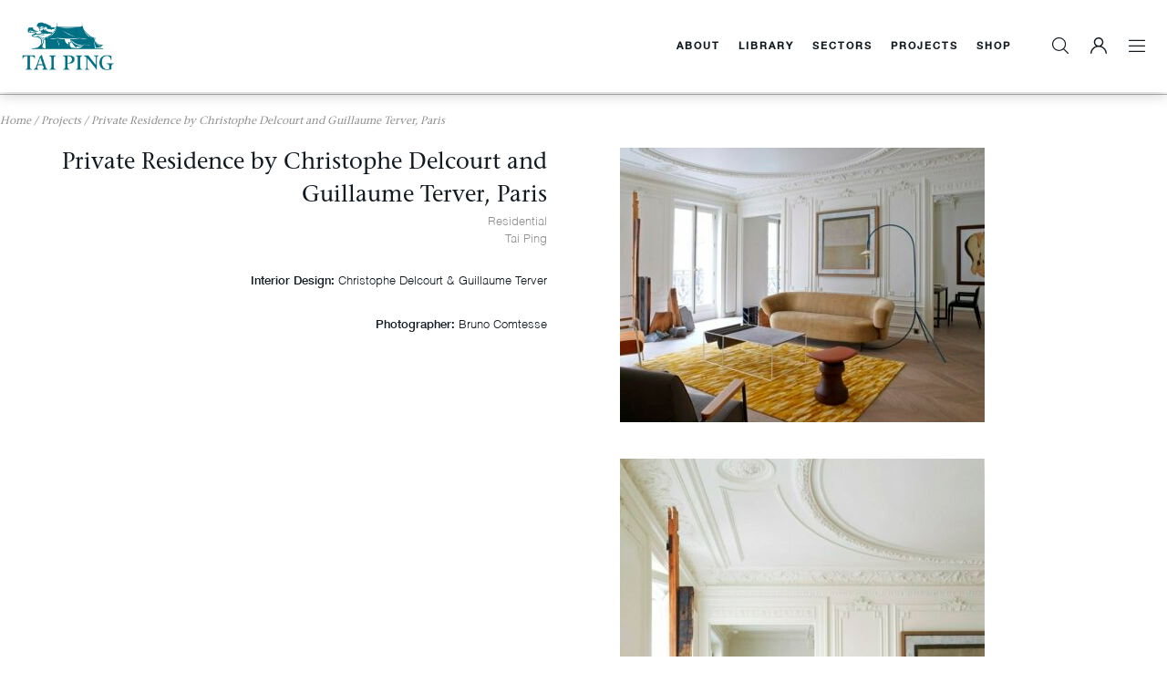

--- FILE ---
content_type: text/html; charset=UTF-8
request_url: https://www.taipingcarpets.com/projects/private-residence-paris-9
body_size: 28816
content:

<!DOCTYPE html>
<html lang="en" translate="no">
<head>
    <meta charset="UTF-8">
                    <title>Tai Ping - Private Residence by Christophe Delcourt and Guillaume Terver, Paris</title>

    <meta name="viewport" content="width=device-width, initial-scale=1.0">
    <meta name="google" content="notranslate" />

            
    <link href="/assets/dist/lib.css?v=1.07" rel="stylesheet">
    <link href="/assets/dist/bundle.css?v=1.07" rel="stylesheet">
    
    
    

    
                                                                                                                                            <link type="image/png" href="https://taiping-development.sgp1.digitaloceanspaces.com/images/_192x192_crop_center-center_100_none/Logo-Tai-Ping-Favicon_2021-11-02-060313_mioi.png" rel="icon" sizes="192x192">
                                                                                                                    <link type="image/png" href="https://taiping-development.sgp1.digitaloceanspaces.com/images/_48x48_crop_center-center_100_none/Logo-Tai-Ping-Favicon_2021-11-02-060313_mioi.png" rel="icon" sizes="48x48">
                                                                                                                    <link type="image/png" href="https://taiping-development.sgp1.digitaloceanspaces.com/images/_32x32_crop_center-center_100_none/Logo-Tai-Ping-Favicon_2021-11-02-060313_mioi.png" rel="icon" sizes="32x32">
                                                                                                                    <link type="image/png" href="https://taiping-development.sgp1.digitaloceanspaces.com/images/_16x16_crop_center-center_100_none/Logo-Tai-Ping-Favicon_2021-11-02-060313_mioi.png" rel="icon" sizes="16x16">
                                                                                                                                            <link href="https://taiping-development.sgp1.digitaloceanspaces.com/images/_180x180_crop_center-center_100_none/Logo-Tai-Ping-Favicon_2021-11-02-060313_mioi.png" rel="apple-touch-icon" sizes="180x180">
                                        
    <style type="text/css">
        [v-cloak] {
            opacity: 0;
        }

  .video-wrapper {
    position: relative;
    width: 130%;
    padding-top: 74.25%;
    overflow: hidden;
 }

 .relative.w-full {
    overflow: hidden;
}

.pdf_dwonload_btn{
    border: 1px solid #8c8378;
    color: #8c8378;
    font-weight: 300;
    font-size: 10px;
    line-height: 12px;
    text-align: center;
    letter-spacing: .2em
}

.video-wrapper iframe {
  position: absolute;
  top: 0;
  left: 0;
  width: 100%;
  height: 100%;
  pointer-events: none; /* So it doesn't block buttons */
  z-index: 0;
}

svg#Layer_1 {
    height: 15px;
    width: 14px;
    margin-top: 2px;
}

/* Controls wrapper */
.controls-container {
  position: absolute;
  bottom: 5px;
  left: 0;
  width: 100%;
  padding: 0 12px;
  display: flex;
  justify-content: space-between;
  z-index: 10;
  pointer-events: none; /* Transparent to clicks (children override it) */
}

/* Left and Right sections */
.controls-left,
.controls-right {
  display: flex;
  pointer-events: auto; /* Enable interaction */
}

/* All control buttons */
.controls-container button,
.controls button {
  /* background: rgba(0, 0, 0, 0.7); */
  color: white;
  padding: 8px 5px;
  border: none;
  border-radius: 6px;
  cursor: pointer;
  z-index: 10;
}

/* Default hide mobile */
.mobile-only {
  display: none;
}

/* Show desktop iframe on large screens */
@media (min-width: 1026px) {
  .desktop-only {
    display: block;
  }
  .mobile-only {
    display: none;
  }
}

@media (max-width: 1026px) {
    .video-wrapper {
        padding-top: 100vh;
        width: 100%;
    }
    .desktop-only {
    display: none;
  }
  .mobile-only {
    display: block;
  }
}

/* Show mobile iframe on small screens */
@media (max-width: 768px) {
  
} 
    </style>

            <!-- Global site tag (gtag.js) - Google Analytics -->
<script async src="https://www.googletagmanager.com/gtag/js?id=UA-207140950-2"></script>
<script>
  window.dataLayer = window.dataLayer || [];
  function gtag(){dataLayer.push(arguments);}
  gtag('js', new Date());

  gtag('config', 'UA-207140950-2');
</script>

<!-- Google Tag Manager -->
<script>(function(w,d,s,l,i){w[l]=w[l]||[];w[l].push({'gtm.start':
new Date().getTime(),event:'gtm.js'});var f=d.getElementsByTagName(s)[0],
j=d.createElement(s),dl=l!='dataLayer'?'&l='+l:'';j.async=true;j.src=
'https://www.googletagmanager.com/gtm.js?id='+i+dl;f.parentNode.insertBefore(j,f);
})(window,document,'script','dataLayer','GTM-KXR8XQ6');</script>
<!-- End Google Tag Manager -->

<!-- Meta Pixel Code -->
<script>
!function(f,b,e,v,n,t,s)
{if(f.fbq)return;n=f.fbq=function(){n.callMethod?
n.callMethod.apply(n,arguments):n.queue.push(arguments)};
if(!f._fbq)f._fbq=n;n.push=n;n.loaded=!0;n.version='2.0';
n.queue=[];t=b.createElement(e);t.async=!0;
t.src=v;s=b.getElementsByTagName(e)[0];
s.parentNode.insertBefore(t,s)}(window, document,'script',
'https://connect.facebook.net/en_US/fbevents.js');
fbq('init', '1051557842683570');
fbq('track', 'PageView');
</script>
<noscript><img height="1" width="1" style="display:none"
src="https://www.facebook.com/tr?id=1051557842683570&ev=PageView&noscript=1"
/></noscript>
<!-- End Meta Pixel Code -->

<meta name="google-site-verification" content="OTqf-V9c2paqpa47mxjU5VBRmz1YSeXQsCtPIgEJU6Y" />
    


    <script>
        if (window.location.href === "https://www.taipingcarpets.com/sustainability") {
          window.location.replace("https://www.taipingcarpets.com/about/responsibility");
        }

        if (window.location.href === "https://www.taipingcarpets.com/catalogue") {
          window.location.replace("https://www.taipingcarpets.com/collections");
        }

        /* if (window.location.href === "https://www.taipingcarpets.com/compare-designs" || 
        window.location.href === "https://www.taipingcarpets.com/catalogue") {
          window.location.replace("https://www.taipingcarpets.com/collections");
        } */
    </script>

    <script src="https://challenges.cloudflare.com/turnstile/v0/api.js" async defer></script>
<style>
        @media screen and (max-width: 1028px){
        
        .sidebar .description {
       padding-right:0px;
        max-width:100%;
        }
        }
    </style>
<style>    .grecaptcha-badge { visibility: hidden; }
</style></head>


<body >




    <div id="app">


            
            
            
            <div class="parentNav ">
    
    <div v-cloak :class="{ 'hidden-navbar': !showNavbar, 'whiteMenu' : whiteMenu }" style="" class="w-full navbar">
        <nav class="mainNav" @mouseenter="showMenu=false;">
            
                        <div class="mx-auto p-2 sm:px-4 sm:py-6 lg:p-6 lg:container">
                
                <div class="relative flex items-center justify-between ">

                    <div class="flex-1 flex items-center  justify-start sm:items-stretch sm:justify-start m-3 sm:m-0">
                        <div class="flex-shrink-0 flex items-center " @mouseover="showMenu = true"
                             @mouseleave="">

                            <a href="/">
                                <!-- <img :class="{ 'hidden': whiteMenu  }"  class="w-16 sm:w-auto " src="/assets/designs/" alt="">-->
                                <img :class="{ 'blackLogo': whiteMenu }" class="w-16 sm:w-auto logo1"  src="https://taiping-development.sgp1.digitaloceanspaces.com/images/logo.svg" alt="">

                                                                    <img  class="w-16 sm:w-auto  logo2"   src="https://taiping-development.sgp1.digitaloceanspaces.com/images/TP-Teal-Logo.png" alt="">
                                                            </a>
                        </div>
                    </div>

                    <div class="hidden sm:flex flex-1  items-end sm:items-stretch sm:justify-start" style="border-right: solid 1px rgba(255,255,255,.2);">

                        <div class="hidden sm:block sm:ml-6 flex-1">
                            <div class="flex justify-end">

                                
                                    
                                                                                    <a href="https://www.taipingcarpets.com/about"   class="mainMenuLink tracking-widest uppercase sm:mr-5 lg:mr-9 hover-underline"
                                               aria-current="page"
                                               @mouseover="showMenu = true; showSearch = false; activeSubmenu = 'About'">About</a>
                                        
                                    

                                
                                    
                                                                                    <a href=""  onclick='return false;' class="mainMenuLink tracking-widest uppercase sm:mr-5 lg:mr-9 hover-underline"
                                               aria-current="page"
                                               @mouseover="showMenu = true; showSearch = false; activeSubmenu = 'Library'">Library</a>
                                        
                                    

                                
                                                                            <span href="" class="mainMenuLink tracking-widest uppercase sm:mr-5 lg:mr-9 hover-underline cursor-pointer"
                                              @click.preventDefault()
                                              aria-current="page"
                                              @mouseover="showMenu = true; showSearch = false; activeSubmenu = 'Sectors' ">Sectors</span>
                                    

                                
                                    
                                                                                    <a href="/projects"   class="mainMenuLink tracking-widest uppercase sm:mr-5 lg:mr-9 hover-underline"
                                               aria-current="page"
                                               @mouseover="showMenu = true; showSearch = false; activeSubmenu = 'Projects'">Projects</a>
                                        
                                    

                                
                                    
                                                                                    <a href=""  onclick='return false;' class="mainMenuLink tracking-widest uppercase sm:mr-5 lg:mr-9 hover-underline"
                                               aria-current="page"
                                               @mouseover="showMenu = true; showSearch = false; activeSubmenu = 'Shop'">Shop</a>
                                        
                                    

                                


                            </div>



                        </div>
                    </div>

                    <div class=" relative sm:static pr-4 inset-y-0 right-0 flex items-center pr-2 sm:static sm:inset-auto sm:ml-6 sm:pr-0 " >
                        <button class="mr-6 toggle_search" @click="toggleSearch()">
                            <img v-show="whiteMenu" src="/assets/img/search_icon_black.svg">
                            <img v-show="!whiteMenu" src="/assets/img/search_icon.svg">

                        </button>

                        <div class="hover-dropdown inline mr-6" @mouseover=" showSearch = false;">
                                                            <img v-show="whiteMenu" src="/assets/img/acc_icon_black.svg">
                                <img v-show="!whiteMenu" src="/assets/img/acc_icon.svg">
                            
                                                            <div class="dropdown-holder  pt-4">
                                    <div class="flex flex-col  p-3 gap-2  dropdown-content pb-2  text-xs capitalize tracking-wider colorTblack	">
                                        <div class="border-b border-current py-2 pb-4">
                                            <a href="/login">Login</a>
                                        </div>
                                        <div class="py-2">
                                            <a href="/register-trade-account">Register</a>
                                        </div>
                                    </div>
                                </div>
                            
                        </div>

                        <!-- desktop dropdown -->
                        <div class="ml-0 relative hidden sm:block">
                            <label for="rightMenu-switch">
                                <img v-show="whiteMenu" class="" src="/assets/img/menu_icon_black.svg"/>
                                <img v-show="!whiteMenu" class="" src="/assets/img/menu_icon.svg"/>


                            </label>


                        </div>


                        <!-- mobile dropdown -->

                        <div class="ml-0   inline-block sm:hidden " @click="toggleMobileMenu">


                            <label v-if="!showMenu" >
                                <!--
                                <img v-show="whiteMenu" class="" src="/assets/img/close_icon_black.svg" />
                                <img v-show="!whiteMenu" class="" src="/assets/img/menu_icon.svg"/>
    -->

                                <img v-show="whiteMenu" class="" src="/assets/img/menu_icon_black.svg"/>
                                <img v-show="!whiteMenu" class="" src="/assets/img/menu_icon.svg"/>

                            </label>

                            <label v-else >
                                <!--
                                <img v-show="whiteMenu" class="" src="/assets/img/close_icon_black.svg" />
                                <img v-show="!whiteMenu" class="" src="/assets/img/menu_icon.svg"/>
    -->

                                <img v-show="whiteMenu" class="" src="/assets/img/close_icon_black.svg"/>
                                <img v-show="!whiteMenu" class="" src="/assets/img/close_icon.svg"/>

                            </label>

                        </div>


                    </div>
                </div>
            </div>
        </nav>

    </div>

    <input id="rightMenu-switch" type="checkbox"/>
    <nav id="rightMenu" role="navigation" class="bgTblack ">
        <div class="relative">
            <div>
                <label for="rightMenu-switch"><img src="/assets/img/close_icon.svg" class=""></label>
            </div>
            <ul class=" ff-helvetica uppercase text-white tracking-widest rightMenuList">
                                
                                    <li>
                        <a href="https://www.taipingcarpets.com/sector/residential" class="text-white no-underline">
                                                    Residential
                        </a>
                    </li>

                                                        <li>
                        <a href="https://www.taipingcarpets.com/sector/boutique-stores" class="text-white no-underline">
                                                    Boutique Store
                        </a>
                    </li>

                                                        <li>
                        <a href="https://www.taipingcarpets.com/sector/yacht" class="text-white no-underline">
                                                    Yacht
                        </a>
                    </li>

                                                        <li>
                        <a href="https://www.taipingcarpets.com/sector/aviation" class="text-white no-underline">
                                                    Aviation
                        </a>
                    </li>

                                                        <li>
                        <a href="https://www.taipingcarpets.com/sector/hospitality" class="text-white no-underline">
                                                    Hospitality
                        </a>
                    </li>

                                                        <li>
                        <a href="https://www.taipingcarpets.com/collections" class="text-white no-underline">
                                                    Collections &amp; Series
                        </a>
                    </li>

                                                        <li>
                        <a href="https://www.taipingcarpets.com/design-search" class="text-white no-underline">
                                                    Design Search
                        </a>
                    </li>

                                                        <li>
                        <a href="https://www.taipingcarpets.com/about/responsibility" class="text-white no-underline">
                                                    Sustainability
                        </a>
                    </li>

                                            <li>
                            <a href="https://www.taipingcarpets.com/about/responsibility?activetab=4" class="text-white no-underline">Certifications & Guidance</a>
                        </li>
                                                        <li>
                        <a href="https://www.taipingcarpets.com/news-events" class="text-white no-underline">
                                                    News &amp; Events
                        </a>
                    </li>

                                                        <li>
                        <a href="https://www.taipingcarpets.com/contact-us" class="text-white no-underline">
                                                    Contact Us
                        </a>
                    </li>

                                                </ul>
        </div>

        <div class="absolute bottom-0 right-0 w-full ">

            <div class="flex tracking-widest uppercase rightMenuFooter"
                 style="border-top:solid 1px rgba(255,255,255,.20);font-size: 10px;padding:15px">
                                    <div class="flex-1">
                        <a target="_blank" href="http://edwardfields.com/" class="text-white no-underline">Edward Fields</a>
                    </div>
                                    <div class="flex-1">
                        <a target="_blank" href="https://www.manufacturecogolin.com/" class="text-white no-underline">Cogolin</a>
                    </div>
                            </div>

            <div class="flex tracking-widest uppercase rightMenuFooter2 rightMenuFooter"
                 style="border-top:solid 1px rgba(255,255,255,.20);font-size: 10px;padding:15px">
                                                    <div class="flex-1 flex-1">
                        <a href="https://www.instagram.com/taipingcarpets" target="_blank" class="text-white no-underline">
                            <img src="https://taiping-development.sgp1.digitaloceanspaces.com/images/instagram.svg">
                        </a>
                    </div>
                                    <div class="flex-1 flex-1">
                        <a href="http://www.facebook.com/taipingcarpets" target="_blank" class="text-white no-underline">
                            <img src="https://taiping-development.sgp1.digitaloceanspaces.com/images/facebook.svg">
                        </a>
                    </div>
                                    <div class="flex-1 flex-1">
                        <a href="https://www.linkedin.com/company/tai-ping-carpets" target="_blank" class="text-white no-underline">
                            <img src="https://taiping-development.sgp1.digitaloceanspaces.com/images/linkedin.svg">
                        </a>
                    </div>
                                    <div class="flex-1 flex-1">
                        <a href="https://vimeo.com/taipingcarpets/videos" target="_blank" class="text-white no-underline">
                            <img src="https://taiping-development.sgp1.digitaloceanspaces.com/images/vimeo.svg">
                        </a>
                    </div>
                                    <div class="flex-1 flex-1">
                        <a href="https://www.youtube.com/channel/UCI-v-PRoJzABN7OMhnUwPuA" target="_blank" class="text-white no-underline">
                            <img src="https://taiping-development.sgp1.digitaloceanspaces.com/images/youtube.svg">
                        </a>
                    </div>
                
            </div>

            <div class="flex tracking-widest uppercase rightMenuFooter3 rightMenuFooter items-end"
                 style="border-top:solid 1px rgba(255,255,255,.20);font-size: 10px;padding:15px;padding-left:30px; padding-right: 30px;">
                <div class="flex-1 text-left normal-case	">

                    
                </div>

                <div class="flex-1 normal-case" style="color:rgba(255,255,255,.40);font-size: 12px;font-size: 12px;
    text-align: right;
    padding-bottom: 15px;  white-space: pre-line;">
                    © 2025 Tai Ping Carpets International Limited. All rights reserved.
                </div>
            </div>
        </div>
    </nav>


    
    
    <transition name="fade">

        <div v-cloak class="subMenu w-full shadow-md"  v-show="showMenu && showNavbar && activeSubmenu=='About'" :class="showMenu && showNavbar? 'showSubMenu':''" @mouseleave="showMenu = false" transition="fadeIn">

        <div class="container mx-auto">


            <div class="grid grid-cols-3 gap-10 p-6 px-10" style="">

                
                


                    <div class="menuItem row-span- flex justify-between flex-col " >
                        <div class="darkenDiv flex-grow">
                            <a  href="https://www.taipingcarpets.com/about/heritage">
                                <img src="https://taiping-development.sgp1.digitaloceanspaces.com/images/image_2022-04-24-123453_pukq.jpg" class="object-cover h-full">
                            </a>

                        </div>
                        <div class=" ff-helvetica text-right colorTblack pt-5 text-right">

                            <img src="/assets/img/arrow-right-teal.svg" class="inline-block hidden 	"/>
                            <a class="subMenuTitle" href="https://www.taipingcarpets.com/about/heritage">Heritage</a>

                        </div>
                    </div>

                


                    <div class="menuItem row-span- flex justify-between flex-col " >
                        <div class="darkenDiv flex-grow">
                            <a  href="https://www.taipingcarpets.com/about/craftsmanship">
                                <img src="https://taiping-development.sgp1.digitaloceanspaces.com/images/Craftmanship-finishing-floor-min.PNG" class="object-cover h-full">
                            </a>

                        </div>
                        <div class=" ff-helvetica text-right colorTblack pt-5 text-right">

                            <img src="/assets/img/arrow-right-teal.svg" class="inline-block hidden 	"/>
                            <a class="subMenuTitle" href="https://www.taipingcarpets.com/about/craftsmanship">Craftsmanship</a>

                        </div>
                    </div>

                


                    <div class="menuItem row-span- flex justify-between flex-col " >
                        <div class="darkenDiv flex-grow">
                            <a  href="https://www.taipingcarpets.com/about/responsibility">
                                <img src="https://taiping-development.sgp1.digitaloceanspaces.com/images/responsibility.jpg" class="object-cover h-full">
                            </a>

                        </div>
                        <div class=" ff-helvetica text-right colorTblack pt-5 text-right">

                            <img src="/assets/img/arrow-right-teal.svg" class="inline-block hidden 	"/>
                            <a class="subMenuTitle" href="https://www.taipingcarpets.com/about/responsibility">Choose Responsibly</a>

                        </div>
                    </div>

                

                



            </div>
          
            
            
        </div>
</div>

</transition>



    
    <transition name="fade">

        <div v-cloak class="subMenu w-full shadow-md"  v-show="showMenu && showNavbar && activeSubmenu=='Library'" :class="showMenu && showNavbar? 'showSubMenu':''" @mouseleave="showMenu = false" transition="fadeIn">

        <div class="container mx-auto">


            <div class="grid grid-cols-3 gap-10 p-6 px-10" style="">

                
                


                    <div class="menuItem row-span- flex justify-between flex-col " >
                        <div class="darkenDiv flex-grow">
                            <a  href="https://www.taipingcarpets.com/collections">
                                <img src="https://taiping-development.sgp1.digitaloceanspaces.com/images/tai-ping-carpets-collections-page-menu-image.jpg" class="object-cover h-full">
                            </a>

                        </div>
                        <div class=" ff-helvetica text-right colorTblack pt-5 text-right">

                            <img src="/assets/img/arrow-right-teal.svg" class="inline-block hidden 	"/>
                            <a class="subMenuTitle" href="https://www.taipingcarpets.com/collections">Collections &amp; Series</a>

                        </div>
                    </div>

                


                    <div class="menuItem row-span- flex justify-between flex-col " >
                        <div class="darkenDiv flex-grow">
                            <a  href="https://www.taipingcarpets.com/collaborators">
                                <img src="https://taiping-development.sgp1.digitaloceanspaces.com/images/tai-ping-carpets-designer-collaborations.png" class="object-cover h-full">
                            </a>

                        </div>
                        <div class=" ff-helvetica text-right colorTblack pt-5 text-right">

                            <img src="/assets/img/arrow-right-teal.svg" class="inline-block hidden 	"/>
                            <a class="subMenuTitle" href="https://www.taipingcarpets.com/collaborators">Collaborators</a>

                        </div>
                    </div>

                


                    <div class="menuItem row-span- flex justify-between flex-col " >
                        <div class="darkenDiv flex-grow">
                            <a  href="https://www.taipingcarpets.com/design-search">
                                <img src="https://taiping-development.sgp1.digitaloceanspaces.com/images/design.jpg" class="object-cover h-full">
                            </a>

                        </div>
                        <div class=" ff-helvetica text-right colorTblack pt-5 text-right">

                            <img src="/assets/img/arrow-right-teal.svg" class="inline-block hidden 	"/>
                            <a class="subMenuTitle" href="https://www.taipingcarpets.com/design-search">Design Search</a>

                        </div>
                    </div>

                

                



            </div>
          
            
            
        </div>
</div>

</transition>



    
    <transition name="fade">

        <div v-cloak class="subMenu w-full shadow-md"  v-show="showMenu && showNavbar && activeSubmenu=='Sectors'" :class="showMenu && showNavbar? 'showSubMenu':''" @mouseleave="showMenu = false" transition="fadeIn">

        <div class="container mx-auto">


            <div class="grid grid-cols-5 gap-10 p-6 px-10" style="">

                
                


                    <div class="menuItem row-span- flex justify-between flex-col " >
                        <div class="darkenDiv flex-grow">
                            <a  href="https://www.taipingcarpets.com/sector/residential">
                                <img src="https://taiping-development.sgp1.digitaloceanspaces.com/images/residential.jpeg" class="object-cover h-full">
                            </a>

                        </div>
                        <div class=" ff-helvetica text-right colorTblack pt-5 text-right">

                            <img src="/assets/img/arrow-right-teal.svg" class="inline-block hidden 	"/>
                            <a class="subMenuTitle" href="https://www.taipingcarpets.com/sector/residential">Residential</a>

                        </div>
                    </div>

                


                    <div class="menuItem row-span- flex justify-between flex-col " >
                        <div class="darkenDiv flex-grow">
                            <a  href="https://www.taipingcarpets.com/sector/boutique-stores">
                                <img src="https://taiping-development.sgp1.digitaloceanspaces.com/images/botique.jpeg" class="object-cover h-full">
                            </a>

                        </div>
                        <div class=" ff-helvetica text-right colorTblack pt-5 text-right">

                            <img src="/assets/img/arrow-right-teal.svg" class="inline-block hidden 	"/>
                            <a class="subMenuTitle" href="https://www.taipingcarpets.com/sector/boutique-stores">Boutique Store</a>

                        </div>
                    </div>

                


                    <div class="menuItem row-span- flex justify-between flex-col " >
                        <div class="darkenDiv flex-grow">
                            <a  href="https://www.taipingcarpets.com/sector/yacht">
                                <img src="https://taiping-development.sgp1.digitaloceanspaces.com/images/taip-801904.jpg" class="object-cover h-full">
                            </a>

                        </div>
                        <div class=" ff-helvetica text-right colorTblack pt-5 text-right">

                            <img src="/assets/img/arrow-right-teal.svg" class="inline-block hidden 	"/>
                            <a class="subMenuTitle" href="https://www.taipingcarpets.com/sector/yacht">Yacht</a>

                        </div>
                    </div>

                


                    <div class="menuItem row-span- flex justify-between flex-col " >
                        <div class="darkenDiv flex-grow">
                            <a  href="https://www.taipingcarpets.com/sector/aviation">
                                <img src="https://taiping-development.sgp1.digitaloceanspaces.com/images/Aviation-Menu-Image-01.jpeg" class="object-cover h-full">
                            </a>

                        </div>
                        <div class=" ff-helvetica text-right colorTblack pt-5 text-right">

                            <img src="/assets/img/arrow-right-teal.svg" class="inline-block hidden 	"/>
                            <a class="subMenuTitle" href="https://www.taipingcarpets.com/sector/aviation">Aviation</a>

                        </div>
                    </div>

                


                    <div class="menuItem row-span- flex justify-between flex-col " >
                        <div class="darkenDiv flex-grow">
                            <a  href="https://www.taipingcarpets.com/sector/hospitality">
                                <img src="https://taiping-development.sgp1.digitaloceanspaces.com/images/hospitality.jpeg" class="object-cover h-full">
                            </a>

                        </div>
                        <div class=" ff-helvetica text-right colorTblack pt-5 text-right">

                            <img src="/assets/img/arrow-right-teal.svg" class="inline-block hidden 	"/>
                            <a class="subMenuTitle" href="https://www.taipingcarpets.com/sector/hospitality">Hospitality</a>

                        </div>
                    </div>

                

                



            </div>
          
            
            
        </div>
</div>

</transition>



    
    <transition name="fade">

        <div v-cloak class="subMenu w-full shadow-md"  v-show="showMenu && showNavbar && activeSubmenu=='Projects'" :class="showMenu && showNavbar? 'showSubMenu':''" @mouseleave="showMenu = false" transition="fadeIn">

        <div class="container mx-auto">


            <div class="grid grid-cols-4 gap-10 p-6 px-10" style="">

                
                


                    <div class="menuItem row-span- flex justify-between flex-col " >
                        <div class="darkenDiv flex-grow">
                            <a  href="https://www.taipingcarpets.com/projects/residential">
                                <img src="https://taiping-development.sgp1.digitaloceanspaces.com/images/project-residential.png" class="object-cover h-full">
                            </a>

                        </div>
                        <div class=" ff-helvetica text-right colorTblack pt-5 text-right">

                            <img src="/assets/img/arrow-right-teal.svg" class="inline-block hidden 	"/>
                            <a class="subMenuTitle" href="https://www.taipingcarpets.com/projects/residential">Residential</a>

                        </div>
                    </div>

                


                    <div class="menuItem row-span- flex justify-between flex-col " >
                        <div class="darkenDiv flex-grow">
                            <a  href="https://www.taipingcarpets.com/projects/yacht">
                                <img src="https://taiping-development.sgp1.digitaloceanspaces.com/images/project-yacht.jpg" class="object-cover h-full">
                            </a>

                        </div>
                        <div class=" ff-helvetica text-right colorTblack pt-5 text-right">

                            <img src="/assets/img/arrow-right-teal.svg" class="inline-block hidden 	"/>
                            <a class="subMenuTitle" href="https://www.taipingcarpets.com/projects/yacht">Yacht</a>

                        </div>
                    </div>

                


                    <div class="menuItem row-span- flex justify-between flex-col " >
                        <div class="darkenDiv flex-grow">
                            <a  href="https://www.taipingcarpets.com/projects/aviation">
                                <img src="https://taiping-development.sgp1.digitaloceanspaces.com/images/project-aviation.jpg" class="object-cover h-full">
                            </a>

                        </div>
                        <div class=" ff-helvetica text-right colorTblack pt-5 text-right">

                            <img src="/assets/img/arrow-right-teal.svg" class="inline-block hidden 	"/>
                            <a class="subMenuTitle" href="https://www.taipingcarpets.com/projects/aviation">Aviation</a>

                        </div>
                    </div>

                


                    <div class="menuItem row-span-2 flex justify-between flex-col " >
                        <div class="darkenDiv flex-grow">
                            <a  href="https://www.taipingcarpets.com/projects/all">
                                <img src="https://taiping-development.sgp1.digitaloceanspaces.com/images/project-all.jpg" class="object-cover h-full">
                            </a>

                        </div>
                        <div class=" ff-helvetica text-right colorTblack pt-5 text-right">

                            <img src="/assets/img/arrow-right-teal.svg" class="inline-block hidden 	"/>
                            <a class="subMenuTitle" href="https://www.taipingcarpets.com/projects/all">All</a>

                        </div>
                    </div>

                


                    <div class="menuItem row-span- flex justify-between flex-col " >
                        <div class="darkenDiv flex-grow">
                            <a  href="https://www.taipingcarpets.com/projects/boutique-stores">
                                <img src="https://taiping-development.sgp1.digitaloceanspaces.com/images/project-botique.jpg" class="object-cover h-full">
                            </a>

                        </div>
                        <div class=" ff-helvetica text-right colorTblack pt-5 text-right">

                            <img src="/assets/img/arrow-right-teal.svg" class="inline-block hidden 	"/>
                            <a class="subMenuTitle" href="https://www.taipingcarpets.com/projects/boutique-stores">Boutique Store</a>

                        </div>
                    </div>

                


                    <div class="menuItem row-span- flex justify-between flex-col " >
                        <div class="darkenDiv flex-grow">
                            <a  href="https://www.taipingcarpets.com/projects/hospitality">
                                <img src="https://taiping-development.sgp1.digitaloceanspaces.com/images/project-hospitality.jpg" class="object-cover h-full">
                            </a>

                        </div>
                        <div class=" ff-helvetica text-right colorTblack pt-5 text-right">

                            <img src="/assets/img/arrow-right-teal.svg" class="inline-block hidden 	"/>
                            <a class="subMenuTitle" href="https://www.taipingcarpets.com/projects/hospitality">Hospitality</a>

                        </div>
                    </div>

                


                    <div class="menuItem row-span- flex justify-between flex-col " >
                        <div class="darkenDiv flex-grow">
                            <a  href="https://www.taipingcarpets.com/projects/other">
                                <img src="https://taiping-development.sgp1.digitaloceanspaces.com/images/project-other.jpg" class="object-cover h-full">
                            </a>

                        </div>
                        <div class=" ff-helvetica text-right colorTblack pt-5 text-right">

                            <img src="/assets/img/arrow-right-teal.svg" class="inline-block hidden 	"/>
                            <a class="subMenuTitle" href="https://www.taipingcarpets.com/projects/other">Other</a>

                        </div>
                    </div>

                

                



            </div>
          
            
            
        </div>
</div>

</transition>



    
    <transition name="fade">

        <div v-cloak class="subMenu w-full shadow-md"  v-show="showMenu && showNavbar && activeSubmenu=='Shop'" :class="showMenu && showNavbar? 'showSubMenu':''" @mouseleave="showMenu = false" transition="fadeIn">

        <div class="container mx-auto">


            <div class="grid grid-cols-4 gap-10 p-6 px-10" style="">

                
                    


                        <div class="menuItem row-span- flex justify-between flex-col " >
                            <div class="darkenDiv flex-grow">
                                <a  href="https://taipingshop-hk.com/" target="_blank">
                                    <img src="https://taiping-development.sgp1.digitaloceanspaces.com/images/tai-ping-e-shop-hong-kong.jpg" class="object-cover h-full">
                                </a>

                            </div>
                            <div class=" ff-helvetica text-right colorTblack pt-5 text-right">

                                <img src="/assets/img/arrow-right-teal.svg" class="inline-block hidden 	"/>
                                <a class="subMenuTitle" target="_blank" href="https://taipingshop-hk.com/">Hong Kong e-Shop</a>

                            </div>
                        </div>

                    


                        <div class="menuItem row-span- flex justify-between flex-col " >
                            <div class="darkenDiv flex-grow">
                                <a  href="https://taipingshop-uk.com/" target="_blank">
                                    <img src="https://taiping-development.sgp1.digitaloceanspaces.com/images/Beth-Davis_Tai-Ping-Showroom_April-2024_07.jpg" class="object-cover h-full">
                                </a>

                            </div>
                            <div class=" ff-helvetica text-right colorTblack pt-5 text-right">

                                <img src="/assets/img/arrow-right-teal.svg" class="inline-block hidden 	"/>
                                <a class="subMenuTitle" target="_blank" href="https://taipingshop-uk.com/">UK e-Shop</a>

                            </div>
                        </div>

                    


                        <div class="menuItem row-span- flex justify-between flex-col " >
                            <div class="darkenDiv flex-grow">
                                <a  href="https://taipingshop-fr.com/" target="_blank">
                                    <img src="https://taiping-development.sgp1.digitaloceanspaces.com/images/tai-ping-e-shop-paris-france.jpg" class="object-cover h-full">
                                </a>

                            </div>
                            <div class=" ff-helvetica text-right colorTblack pt-5 text-right">

                                <img src="/assets/img/arrow-right-teal.svg" class="inline-block hidden 	"/>
                                <a class="subMenuTitle" target="_blank" href="https://taipingshop-fr.com/">France e-Shop</a>

                            </div>
                        </div>

                    


                        <div class="menuItem row-span- flex justify-between flex-col " >
                            <div class="darkenDiv flex-grow">
                                <a  href="https://www.taipingshop-us.com" target="_blank">
                                    <img src="https://taiping-development.sgp1.digitaloceanspaces.com/images/Tai-Ping-New-York-Showroom.jpg" class="object-cover h-full">
                                </a>

                            </div>
                            <div class=" ff-helvetica text-right colorTblack pt-5 text-right">

                                <img src="/assets/img/arrow-right-teal.svg" class="inline-block hidden 	"/>
                                <a class="subMenuTitle" target="_blank" href="https://www.taipingshop-us.com">US e-Shop</a>

                            </div>
                        </div>

                    
                



            </div>
          
            
            
        </div>
</div>

</transition>




</div>


<div v-cloak id="mobileMenu" class="inline-block sm:hidden colorTblack" v-show="showMenu">

        <div class="relative" style="height:calc(100vh - 74px)">
        
            <div class="grid grid-cols-3 gap-6 menu" 
                 @click="activeSubmenu = 'About' ; showMenu2 = true;">
                <div class="col-span-2">
                    <a  href=https://www.taipingcarpets.com/about>About</a>
                </div>
                <div class="flex justify-end">
                                            <img src="/assets/img/right_icon_black.svg">
                                    </div>
            </div>
            
        
            <div class="grid grid-cols-3 gap-6 menu" 
                 @click="activeSubmenu = 'Library' ; showMenu2 = true;">
                <div class="col-span-2">
                    <a  href=>Library</a>
                </div>
                <div class="flex justify-end">
                                            <img src="/assets/img/right_icon_black.svg">
                                    </div>
            </div>
            
        
            <div class="grid grid-cols-3 gap-6 menu" 
                 @click="activeSubmenu = 'Sectors' ; showMenu2 = true;">
                <div class="col-span-2">
                    <a  test  @click.preventDefault() >Sectors</a>
                </div>
                <div class="flex justify-end">
                                            <img src="/assets/img/right_icon_black.svg">
                                    </div>
            </div>
            
        
            <div class="grid grid-cols-3 gap-6 menu" 
                 @click="activeSubmenu = 'Projects' ; showMenu2 = true;">
                <div class="col-span-2">
                    <a  href=/projects>Projects</a>
                </div>
                <div class="flex justify-end">
                                            <img src="/assets/img/right_icon_black.svg">
                                    </div>
            </div>
            
        
            <div class="grid grid-cols-3 gap-6 menu" 
                 @click="activeSubmenu = 'Shop' ; showMenu2 = true;">
                <div class="col-span-2">
                    <a  href=>Shop</a>
                </div>
                <div class="flex justify-end">
                                            <img src="/assets/img/right_icon_black.svg">
                                    </div>
            </div>
            
        
                    <div class="grid grid-cols-3 gap-6 menu" @click="showMenu2 = true; activeSubmenu = 'Others'">
                <div class="col-span-2"><a href="#">Others</a></div>
                <div class="flex justify-end"> <img src="/assets/img/right_icon_black.svg"></div>
            </div>

        <div class="absolute w-full bottom-0 border-t border-medgrey">
                        <div class="px-5 py-5">
                <div>
                    <h3 class="ff-helvetica-light my-0 mb-1 text-lg">Newsletter</h3>
                    <p class="ff-helvetica-light">
                        
                    </p>
                </div>

                <div class="">
                    <div class="flex flex-wrap content-end h-full">
                        <div class="relative w-full border-b border-black">
                            <input type="text" placeholder="Email Address" class="emailBox w-full pb-2 ff-helvetica-light"/>
                            <img src="/assets/img/right-arrow-black.svg" class="absolute right-0 top-0 bottom-0 m-auto">
                        </div>
                    </div>
                </div>
            </div>

                        <div class="flex tracking-widest uppercase px-5 py-5 border-t border-b border-medgrey">

                                                                <div class="flex-1 ">
                            <a href="https://www.instagram.com/taipingcarpets" class="text-black no-underline">
                                                                <svg class="force-black-fill mx-auto" width="18" height="18" xmlns="http://www.w3.org/2000/svg" viewBox="0 0 18 18" fill="none">
  <path d="M13.0325 0H4.96721C2.22829 0 0 2.2284 0 4.96732V13.0326C0 15.7716 2.22829 17.9999 4.96721 17.9999H13.0325C15.7716 17.9999 17.9999 15.7715 17.9999 13.0326V4.96732C18 2.2284 15.7716 0 13.0325 0ZM16.403 13.0326C16.403 14.891 14.891 16.4029 13.0326 16.4029H4.96721C3.1089 16.403 1.59704 14.891 1.59704 13.0326V4.96732C1.59704 3.10901 3.1089 1.59704 4.96721 1.59704H13.0325C14.8909 1.59704 16.4029 3.10901 16.4029 4.96732V13.0326H16.403Z" fill="white"></path>
  <path d="M8.99993 4.36207C6.44244 4.36207 4.36182 6.44269 4.36182 9.00018C4.36182 11.5576 6.44244 13.6381 8.99993 13.6381C11.5574 13.6381 13.6381 11.5576 13.6381 9.00018C13.6381 6.44269 11.5574 4.36207 8.99993 4.36207ZM8.99993 12.0409C7.32315 12.0409 5.95885 10.6769 5.95885 9.00008C5.95885 7.32319 7.32304 5.959 8.99993 5.959C10.6768 5.959 12.041 7.32319 12.041 9.00008C12.041 10.6769 10.6767 12.0409 8.99993 12.0409Z" fill="white"></path>
  <path d="M13.8325 3.00788C13.5248 3.00788 13.2226 3.13245 13.0053 3.35071C12.7869 3.56791 12.6614 3.87028 12.6614 4.17904C12.6614 4.48684 12.787 4.78911 13.0053 5.00737C13.2225 5.22457 13.5248 5.3502 13.8325 5.3502C14.1413 5.3502 14.4426 5.22457 14.6609 5.00737C14.8791 4.78911 15.0037 4.48674 15.0037 4.17904C15.0037 3.87028 14.8791 3.56791 14.6609 3.35071C14.4437 3.13245 14.1413 3.00788 13.8325 3.00788Z" fill="white"></path>
</svg>

                            </a></div>
                                            <div class="flex-1 ">
                            <a href="http://www.facebook.com/taipingcarpets" class="text-black no-underline">
                                                                <svg class="force-black-fill mx-auto" width="18" height="18" xmlns="http://www.w3.org/2000/svg" viewBox="0 0 18 18" fill="none">
  <path d="M15.3633 0H2.63672C1.18295 0 0 1.18295 0 2.63672V15.3633C0 16.817 1.18295 18 2.63672 18H7.94531V11.6367H5.83594V8.47266H7.94531V6.32812C7.94531 4.58336 9.36461 3.16406 11.1094 3.16406H14.3086V6.32812H11.1094V8.47266H14.3086L13.7812 11.6367H11.1094V18H15.3633C16.817 18 18 16.817 18 15.3633V2.63672C18 1.18295 16.817 0 15.3633 0Z" fill="white"></path>
</svg>

                            </a></div>
                                            <div class="flex-1 ">
                            <a href="https://www.linkedin.com/company/tai-ping-carpets" class="text-black no-underline">
                                                                <svg class="force-black-fill mx-auto" width="18" height="18" xmlns="http://www.w3.org/2000/svg" viewBox="0 0 18 18" fill="none">
  <path d="M15.3633 0H2.63672C1.18295 0 0 1.18295 0 2.63672V15.3633C0 16.817 1.18295 18 2.63672 18H15.3633C16.817 18 18 16.817 18 15.3633V2.63672C18 1.18295 16.817 0 15.3633 0ZM6.36328 14.2734H4.25391V6.89062H6.36328V14.2734ZM6.36328 5.83594H4.25391V3.72656H6.36328V5.83594ZM13.7461 14.2734H11.6367V10.0547C11.6367 9.47324 11.1635 9 10.582 9C10.0006 9 9.52734 9.47324 9.52734 10.0547V14.2734H7.41797V6.89062H9.52734V7.28819C10.08 7.11639 10.4389 6.89062 11.1094 6.89062C12.5399 6.89214 13.7461 8.17548 13.7461 9.69214V14.2734Z" fill="white"></path>
</svg>

                            </a></div>
                                            <div class="flex-1 ">
                            <a href="https://vimeo.com/taipingcarpets/videos" class="text-black no-underline">
                                                                <svg class="force-black-fill mx-auto" width="18" height="18" xmlns="http://www.w3.org/2000/svg" viewBox="0 0 18 18" fill="none">
  <path fill-rule="evenodd" clip-rule="evenodd" d="M2.63672 0H15.3633C16.8188 0 18 1.18125 18 2.63672V15.3633C18 16.8188 16.8188 18 15.3633 18H2.63672C1.18125 18 0 16.8188 0 15.3633V2.63672C0 1.18125 1.18125 0 2.63672 0ZM9.37267 13.5563C10.4133 12.8954 13.8586 9.97038 14.4774 6.511C15.0961 3.05163 10.3289 3.78288 9.82267 6.79225C11.0883 6.03288 11.7633 7.10163 11.1164 8.29694C10.4695 9.49225 9.87892 10.2798 9.56955 10.2798C9.26017 10.2798 9.02111 9.47819 8.66955 8.07194C8.59012 7.75729 8.52795 7.38755 8.46357 7.00469C8.23159 5.62512 7.97094 4.07509 6.77111 4.31725C5.3508 4.58444 3.46642 6.82038 3.46642 6.82038L3.91642 7.411C3.91642 7.411 4.84455 6.67975 5.15392 7.04538C5.32079 7.235 5.74129 8.59871 6.15506 9.9406C6.50845 11.0866 6.85692 12.2168 7.0383 12.586C7.38986 13.2891 8.33205 14.2313 9.37267 13.5563Z" fill="white"></path>
</svg>

                            </a></div>
                                            <div class="flex-1 ">
                            <a href="https://www.youtube.com/channel/UCI-v-PRoJzABN7OMhnUwPuA" class="text-black no-underline">
                                                                <svg class="force-black-fill mx-auto" width="18" height="18" xmlns="http://www.w3.org/2000/svg" viewBox="0 0 18 18" fill="none">
  <path d="M7.65704 11.0145L11.0145 9.00005L7.65704 6.98559V11.0145Z" fill="white"></path>
  <path d="M15.3633 0H2.63672C1.18125 0 0 1.18125 0 2.63672V15.3633C0 16.8188 1.18125 18 2.63672 18H15.3633C16.8188 18 18 16.8188 18 15.3633V2.63672C18 1.18125 16.8188 0 15.3633 0ZM14.3684 9C14.3684 9.00352 14.3684 9.00352 14.3684 9C14.3684 10.5645 14.2137 11.4645 13.9113 11.9742C13.6195 12.491 13.3031 12.5859 12.6598 12.6316C12.0164 12.6668 10.3992 12.6914 9 12.6914C7.59727 12.6914 5.98008 12.6703 5.33672 12.6316C4.69336 12.5895 4.37695 12.4945 4.08516 11.9742C3.78633 11.4609 3.63164 10.5645 3.63164 9C3.63164 9 3.63164 9 3.63164 8.99648C3.63164 8.99648 3.63164 8.99648 3.63164 8.99297C3.63164 7.425 3.78633 6.53203 4.08516 6.01523C4.38047 5.49492 4.69688 5.40352 5.33672 5.36484C5.98008 5.32266 7.59727 5.30508 9 5.30508C10.3992 5.30508 12.0164 5.32266 12.6598 5.36836C13.3031 5.40352 13.6195 5.49844 13.9113 6.01875C14.2172 6.53906 14.3684 7.42852 14.3684 9Z" fill="white"></path>
</svg>

                            </a></div>
                                </div>

            <div class="text-right text-xs opacity-50 px-5 py-2">© 2025 Tai Ping Carpets International Limited. All rights reserved.</div>
        </div>
    </div>

</div>

<transition name="slide-left" >

<div v-cloak id="mobileMenu2" class="inline-block sm:hidden colorTblack" v-show="showMenu2">

    <div class="grid grid-cols-3 p-mobilemenu">
        <div @click="showMenu2=false; showMenu=true"><div class="arrow-left-black"></div>
        </div>

        <div class="NAV-12px">${ activeSubmenu  }</div>
        <div class="flex justify-end" @click="toggleMobileMenu">
            <img style="width: 18px" src="/assets/img/close_icon_black.svg" style="">
        </div>
    </div>

        <template v-if="activeSubmenu == 'Others'">
        <div class="border-t border-transparentgrey">
                    <div class="menu w-full">
                <a href="https://www.taipingcarpets.com/sector/residential">
                                    Residential
                </a>
            </div>

            
                    <div class="menu w-full">
                <a href="https://www.taipingcarpets.com/sector/boutique-stores">
                                    Boutique Store
                </a>
            </div>

            
                    <div class="menu w-full">
                <a href="https://www.taipingcarpets.com/sector/yacht">
                                    Yacht
                </a>
            </div>

            
                    <div class="menu w-full">
                <a href="https://www.taipingcarpets.com/sector/aviation">
                                    Aviation
                </a>
            </div>

            
                    <div class="menu w-full">
                <a href="https://www.taipingcarpets.com/sector/hospitality">
                                    Hospitality
                </a>
            </div>

            
                    <div class="menu w-full">
                <a href="https://www.taipingcarpets.com/collections">
                                    Collections &amp; Series
                </a>
            </div>

            
                    <div class="menu w-full">
                <a href="https://www.taipingcarpets.com/design-search">
                                    Design Search
                </a>
            </div>

            
                    <div class="menu w-full">
                <a href="https://www.taipingcarpets.com/about/responsibility">
                                    Sustainability
                </a>
            </div>

                        <div class="menu w-full">
                <a href="https://www.taipingcarpets.com/about/responsibility?activetab=4">Certifications & Guidance</a>
            </div>
            
                    <div class="menu w-full">
                <a href="https://www.taipingcarpets.com/news-events">
                                    News &amp; Events
                </a>
            </div>

            
                    <div class="menu w-full">
                <a href="https://www.taipingcarpets.com/contact-us">
                                    Contact Us
                </a>
            </div>

            
                </div>
    </template>

                        <div class="subMenu w-screen" v-show="showMenu2 && showNavbar && activeSubmenu=='About'" :class="showMenu && showNavbar? 'showSubMenu':''" @mouseleave="showMenu = false" transition="fadeIn">

                <div class="grid grid-cols-1 w-full p-mobilemenu border-t border-transparentgrey">

                    
                                                                <div class="menuItem row-span-" >
                            <div class="darkenDiv">
                                <a href="https://www.taipingcarpets.com/about/heritage">
                                <img src="https://taiping-development.sgp1.digitaloceanspaces.com/images/image_2022-04-24-123453_pukq.jpg">
                                </a>
                            </div>
                            <div class=" ff-helvetica text-center colorTblack py-3">
                                                                <a class="text-base" href="https://www.taipingcarpets.com/about/heritage">Heritage</a>
                            </div>
                        </div>
                                            <div class="menuItem row-span-" >
                            <div class="darkenDiv">
                                <a href="https://www.taipingcarpets.com/about/craftsmanship">
                                <img src="https://taiping-development.sgp1.digitaloceanspaces.com/images/Craftmanship-finishing-floor-min.PNG">
                                </a>
                            </div>
                            <div class=" ff-helvetica text-center colorTblack py-3">
                                                                <a class="text-base" href="https://www.taipingcarpets.com/about/craftsmanship">Craftsmanship</a>
                            </div>
                        </div>
                                            <div class="menuItem row-span-" >
                            <div class="darkenDiv">
                                <a href="https://www.taipingcarpets.com/about/responsibility">
                                <img src="https://taiping-development.sgp1.digitaloceanspaces.com/images/responsibility.jpg">
                                </a>
                            </div>
                            <div class=" ff-helvetica text-center colorTblack py-3">
                                                                <a class="text-base" href="https://www.taipingcarpets.com/about/responsibility">Choose Responsibly</a>
                            </div>
                        </div>
                                       
                    
                </div>
            </div>
                                <div class="subMenu w-screen" v-show="showMenu2 && showNavbar && activeSubmenu=='Library'" :class="showMenu && showNavbar? 'showSubMenu':''" @mouseleave="showMenu = false" transition="fadeIn">

                <div class="grid grid-cols-1 w-full p-mobilemenu border-t border-transparentgrey">

                    
                                                                <div class="menuItem row-span-" >
                            <div class="darkenDiv">
                                <a href="https://www.taipingcarpets.com/collections">
                                <img src="https://taiping-development.sgp1.digitaloceanspaces.com/images/tai-ping-carpets-collections-page-menu-image.jpg">
                                </a>
                            </div>
                            <div class=" ff-helvetica text-center colorTblack py-3">
                                                                <a class="text-base" href="https://www.taipingcarpets.com/collections">Collections &amp; Series</a>
                            </div>
                        </div>
                                            <div class="menuItem row-span-" >
                            <div class="darkenDiv">
                                <a href="https://www.taipingcarpets.com/collaborators">
                                <img src="https://taiping-development.sgp1.digitaloceanspaces.com/images/tai-ping-carpets-designer-collaborations.png">
                                </a>
                            </div>
                            <div class=" ff-helvetica text-center colorTblack py-3">
                                                                <a class="text-base" href="https://www.taipingcarpets.com/collaborators">Collaborators</a>
                            </div>
                        </div>
                                            <div class="menuItem row-span-" >
                            <div class="darkenDiv">
                                <a href="https://www.taipingcarpets.com/design-search">
                                <img src="https://taiping-development.sgp1.digitaloceanspaces.com/images/design.jpg">
                                </a>
                            </div>
                            <div class=" ff-helvetica text-center colorTblack py-3">
                                                                <a class="text-base" href="https://www.taipingcarpets.com/design-search">Design Search</a>
                            </div>
                        </div>
                                       
                    
                </div>
            </div>
                                <div class="subMenu w-screen" v-show="showMenu2 && showNavbar && activeSubmenu=='Sectors'" :class="showMenu && showNavbar? 'showSubMenu':''" @mouseleave="showMenu = false" transition="fadeIn">

                <div class="grid grid-cols-1 w-full p-mobilemenu border-t border-transparentgrey">

                    
                                                                <div class="menuItem row-span-" >
                            <div class="darkenDiv">
                                <a href="https://www.taipingcarpets.com/sector/residential">
                                <img src="https://taiping-development.sgp1.digitaloceanspaces.com/images/residential.jpeg">
                                </a>
                            </div>
                            <div class=" ff-helvetica text-center colorTblack py-3">
                                                                <a class="text-base" href="https://www.taipingcarpets.com/sector/residential">Residential</a>
                            </div>
                        </div>
                                            <div class="menuItem row-span-" >
                            <div class="darkenDiv">
                                <a href="https://www.taipingcarpets.com/sector/boutique-stores">
                                <img src="https://taiping-development.sgp1.digitaloceanspaces.com/images/botique.jpeg">
                                </a>
                            </div>
                            <div class=" ff-helvetica text-center colorTblack py-3">
                                                                <a class="text-base" href="https://www.taipingcarpets.com/sector/boutique-stores">Boutique Store</a>
                            </div>
                        </div>
                                            <div class="menuItem row-span-" >
                            <div class="darkenDiv">
                                <a href="https://www.taipingcarpets.com/sector/yacht">
                                <img src="https://taiping-development.sgp1.digitaloceanspaces.com/images/taip-801904.jpg">
                                </a>
                            </div>
                            <div class=" ff-helvetica text-center colorTblack py-3">
                                                                <a class="text-base" href="https://www.taipingcarpets.com/sector/yacht">Yacht</a>
                            </div>
                        </div>
                                            <div class="menuItem row-span-" >
                            <div class="darkenDiv">
                                <a href="https://www.taipingcarpets.com/sector/aviation">
                                <img src="https://taiping-development.sgp1.digitaloceanspaces.com/images/Aviation-Menu-Image-01.jpeg">
                                </a>
                            </div>
                            <div class=" ff-helvetica text-center colorTblack py-3">
                                                                <a class="text-base" href="https://www.taipingcarpets.com/sector/aviation">Aviation</a>
                            </div>
                        </div>
                                            <div class="menuItem row-span-" >
                            <div class="darkenDiv">
                                <a href="https://www.taipingcarpets.com/sector/hospitality">
                                <img src="https://taiping-development.sgp1.digitaloceanspaces.com/images/hospitality.jpeg">
                                </a>
                            </div>
                            <div class=" ff-helvetica text-center colorTblack py-3">
                                                                <a class="text-base" href="https://www.taipingcarpets.com/sector/hospitality">Hospitality</a>
                            </div>
                        </div>
                                       
                    
                </div>
            </div>
                                <div class="subMenu w-screen" v-show="showMenu2 && showNavbar && activeSubmenu=='Projects'" :class="showMenu && showNavbar? 'showSubMenu':''" @mouseleave="showMenu = false" transition="fadeIn">

                <div class="grid grid-cols-1 w-full p-mobilemenu border-t border-transparentgrey">

                    
                                                                <div class="menuItem row-span-" >
                            <div class="darkenDiv">
                                <a href="https://www.taipingcarpets.com/projects/residential">
                                <img src="https://taiping-development.sgp1.digitaloceanspaces.com/images/project-residential.png">
                                </a>
                            </div>
                            <div class=" ff-helvetica text-center colorTblack py-3">
                                                                <a class="text-base" href="https://www.taipingcarpets.com/projects/residential">Residential</a>
                            </div>
                        </div>
                                            <div class="menuItem row-span-" >
                            <div class="darkenDiv">
                                <a href="https://www.taipingcarpets.com/projects/yacht">
                                <img src="https://taiping-development.sgp1.digitaloceanspaces.com/images/project-yacht.jpg">
                                </a>
                            </div>
                            <div class=" ff-helvetica text-center colorTblack py-3">
                                                                <a class="text-base" href="https://www.taipingcarpets.com/projects/yacht">Yacht</a>
                            </div>
                        </div>
                                            <div class="menuItem row-span-" >
                            <div class="darkenDiv">
                                <a href="https://www.taipingcarpets.com/projects/aviation">
                                <img src="https://taiping-development.sgp1.digitaloceanspaces.com/images/project-aviation.jpg">
                                </a>
                            </div>
                            <div class=" ff-helvetica text-center colorTblack py-3">
                                                                <a class="text-base" href="https://www.taipingcarpets.com/projects/aviation">Aviation</a>
                            </div>
                        </div>
                                            <div class="menuItem row-span-2" >
                            <div class="darkenDiv">
                                <a href="https://www.taipingcarpets.com/projects/all">
                                <img src="https://taiping-development.sgp1.digitaloceanspaces.com/images/project-all.jpg">
                                </a>
                            </div>
                            <div class=" ff-helvetica text-center colorTblack py-3">
                                                                <a class="text-base" href="https://www.taipingcarpets.com/projects/all">All</a>
                            </div>
                        </div>
                                            <div class="menuItem row-span-" >
                            <div class="darkenDiv">
                                <a href="https://www.taipingcarpets.com/projects/boutique-stores">
                                <img src="https://taiping-development.sgp1.digitaloceanspaces.com/images/project-botique.jpg">
                                </a>
                            </div>
                            <div class=" ff-helvetica text-center colorTblack py-3">
                                                                <a class="text-base" href="https://www.taipingcarpets.com/projects/boutique-stores">Boutique Store</a>
                            </div>
                        </div>
                                            <div class="menuItem row-span-" >
                            <div class="darkenDiv">
                                <a href="https://www.taipingcarpets.com/projects/hospitality">
                                <img src="https://taiping-development.sgp1.digitaloceanspaces.com/images/project-hospitality.jpg">
                                </a>
                            </div>
                            <div class=" ff-helvetica text-center colorTblack py-3">
                                                                <a class="text-base" href="https://www.taipingcarpets.com/projects/hospitality">Hospitality</a>
                            </div>
                        </div>
                                            <div class="menuItem row-span-" >
                            <div class="darkenDiv">
                                <a href="https://www.taipingcarpets.com/projects/other">
                                <img src="https://taiping-development.sgp1.digitaloceanspaces.com/images/project-other.jpg">
                                </a>
                            </div>
                            <div class=" ff-helvetica text-center colorTblack py-3">
                                                                <a class="text-base" href="https://www.taipingcarpets.com/projects/other">Other</a>
                            </div>
                        </div>
                                       
                    
                </div>
            </div>
                                <div class="subMenu w-screen" v-show="showMenu2 && showNavbar && activeSubmenu=='Shop'" :class="showMenu && showNavbar? 'showSubMenu':''" @mouseleave="showMenu = false" transition="fadeIn">

                <div class="grid grid-cols-1 w-full p-mobilemenu border-t border-transparentgrey">

                    
                                                                        <div class="menuItem row-span-" >
                                <div class="darkenDiv">
                                    <a href="https://taipingshop-hk.com/" target="_blank">
                                        <img src="https://taiping-development.sgp1.digitaloceanspaces.com/images/tai-ping-e-shop-hong-kong.jpg">
                                    </a>
                                </div>
                                <div class=" ff-helvetica text-center colorTblack py-3">
                                                                        <a class="text-base" href="https://taipingshop-hk.com/" target="_blank">Hong Kong e-Shop</a>
                                </div>
                            </div>
                                                    <div class="menuItem row-span-" >
                                <div class="darkenDiv">
                                    <a href="https://taipingshop-uk.com/" target="_blank">
                                        <img src="https://taiping-development.sgp1.digitaloceanspaces.com/images/Beth-Davis_Tai-Ping-Showroom_April-2024_07.jpg">
                                    </a>
                                </div>
                                <div class=" ff-helvetica text-center colorTblack py-3">
                                                                        <a class="text-base" href="https://taipingshop-uk.com/" target="_blank">UK e-Shop</a>
                                </div>
                            </div>
                                                    <div class="menuItem row-span-" >
                                <div class="darkenDiv">
                                    <a href="https://taipingshop-fr.com/" target="_blank">
                                        <img src="https://taiping-development.sgp1.digitaloceanspaces.com/images/tai-ping-e-shop-paris-france.jpg">
                                    </a>
                                </div>
                                <div class=" ff-helvetica text-center colorTblack py-3">
                                                                        <a class="text-base" href="https://taipingshop-fr.com/" target="_blank">France e-Shop</a>
                                </div>
                            </div>
                                                    <div class="menuItem row-span-" >
                                <div class="darkenDiv">
                                    <a href="https://www.taipingshop-us.com" target="_blank">
                                        <img src="https://taiping-development.sgp1.digitaloceanspaces.com/images/Tai-Ping-New-York-Showroom.jpg">
                                    </a>
                                </div>
                                <div class=" ff-helvetica text-center colorTblack py-3">
                                                                        <a class="text-base" href="https://www.taipingshop-us.com" target="_blank">US e-Shop</a>
                                </div>
                            </div>
                        


                    
                </div>
            </div>
            
</div>
</transition>


<!--search div -->



<div v-cloak v-show="showSearch" class="fixed lg:top-0 -top-9 overflow-auto max-h-screen page-with-top-margin bgWhite z-10 w-full border-top-line shadow-lg">



    <taiping-search-header inline-template>

        <ais-instant-search
                :search-client="searchClient"
                index-name="prod_TAIPING_GLOBAL_COLLECTIONS"
                :search-function="searchFunction"
        >
            <ais-configure :hits-per-page.camel="4" />


            <div class="container mx-auto colorTblack py-4">
                <div class=" lg:max-w-3xl mx-auto pb-8">

                    


                    <ais-search-box :autofocus="true">
                        <div slot-scope="scopeSlot" class="field mb-3">


                            <form method="GET" action="https://www.taipingcarpets.com/search" id="nav-search-form" class="mb-4">

                                <div class="ff-helvetica-light uppercase tracking-widest font-12px pt-2">
                                    Text search within Collections, Designs, Collaborators and Colours
                                </div>

                                <div class="flex items-center pb-2 pt-2">
                                    <input
                                            type="text"
                                            placeholder="Type search text here..."
                                                                                        class="header_search text-title h3 border-0 border-b border-medgrey w-full rounded-none focus:outline-none"
                                            name="query"
                                            v-model="scopeSlot.currentRefinement" 
                                            @input="scopeSlot.refine($event.currentTarget.value)"
                                    >
                                    <button aria-label="Submit">
                                        <svg width="18" height="14" viewBox="0 0 18 14" fill="none" xmlns="http://www.w3.org/2000/svg">
<path fill-rule="evenodd" clip-rule="evenodd" d="M16.5 8.17383L16.5 6.67382L-7.62284e-05 6.67382L-7.62939e-05 8.17383L16.5 8.17383Z" fill="#101820"/>
<path d="M15.75 7.42452L10.4925 2.12575L11.6197 0.998491L16.8727 6.29202L18 7.41927L17.9955 7.42377L18 7.42827L17.0625 8.36578L11.6272 13.8521L10.5 12.7248L15.75 7.42377L15.75 7.42452Z" fill="#101820"/>
</svg>

                                    </button>
                                </div>
                                <div class="ff-helvetica-light text-xs pt-2">
                                    Looking for a specific design style, shape, colour or more? Visit the <a class="tex-bold ff-helvetica underline" href="/design-search"><b>Design Search Tool</b></a> to explore our expansive design library.
                                </div>

                            </form>

                       

                            <!-- <div :hidden="!scopeSlot.isSearchStalled" class="text-sub text-center">Loading...</div> -->
                        </div>


                    </ais-search-box>



                </div>


                <div class="border-top-line search-results">

                    <div class="grid lg:grid-cols-5 grid-cols-1 pt-4 ">

                        <div class="p-6 border-right-line-grey">

                            <div class="text-sm ff-helvetica flex justify-between">
                                <div>
                                    Collections


                                </div>
                                <!--
                                <div class="">
                                    <a href="/collections" class="readMore block">MORE</a>
                                </div> 
                                -->

                            </div>


                            <ais-hits id="results-collections" class="w-full mb-6">


                                <div slot-scope="scopeSlot" class="grid grid-cols-2 gap-3 pt-4">
                                    <a :href="item.url['default']" v-for="(item, index) in scopeSlot.items" :key="index" class="square  mb-6">
                                        <div class="content">
                                            <img :src="item.thumbnail[0]" class="object-cover h-full w-full">
                                        </div>

                                        <div class="ff-helvetica-light text-xs absolute bottom-0 -mb-6 text-center w-full truncate">${item.title}</div>

                                    </a>

                                    <div v-if="scopeSlot.items.length == 0" class="text-center py-3">
                                        No results found
                                    </div>
                                </div>
                            </ais-hits>



                        </div>


                        <div class="p-6 border-right-line-grey">

                            <div class="text-sm ff-helvetica flex justify-between">
                                <div>
                                    Design


                                </div>
                                <!--
                                <div class="">
                                    <a href="/design-search" class="readMore block">MORE</a>
                                </div>
                                -->
                            </div>


                            <ais-index
                                    index-name="prod_TAIPING_GLOBAL_DESIGNS"
                            >
                                <ais-configure  v-bind:filters="'visibility:true'"  />


                                <ais-hits id="results-designs" class="w-full mb-6">
                                    <div slot-scope="scopeSlot" class="grid grid-cols-2 gap-3 pt-4">
                                        <a :href="item.url['default']" v-for="(item, index) in scopeSlot.items" :key="index" class="square mb-6">

                                            <div class="content overflow-hidden">
                                                <img :src="item.thumbnail">

                                            </div>


                                            <div class="ff-helvetica-light text-xs absolute bottom-0 -mb-6 text-center w-full truncate">${item.title}</div>

                                        </a>

                                        <div v-if="scopeSlot.items.length == 0" class="text-center py-3">
                                            No results found
                                        </div>
                                    </div>
                                </ais-hits>
                            </ais-index>




                        </div>




                        <div class="lg:col-span-2 p-6 border-right-line-grey">

                            <div class="text-sm ff-helvetica flex justify-between">
                                <div>
                                    Collaborators


                                </div>
                                <!--
                                <div class="">
                                    <a href="/collaborators" class="readMore block">MORE</a>
                                </div>
                                -->
                            </div>



                            <ais-index
                                    index-name="prod_TAIPING_GLOBAL_COLLABORATORS"
                            >
                                <ais-configure :hits-per-page.camel="6" />



                                <ais-hits id="results-collaborators" class="w-full mb-6">
                                    <div slot-scope="scopeSlot" class="grid lg:grid-cols-3 grid-cols-2 gap-3 pt-4">


                                        <a :href="item.url['default']" v-for="(item, index) in scopeSlot.items" :key="index" class="pb-1">

                                            <img :src="item.profilePicture">
                                            <div class="ff-helvetica-light text-xs text-center w-full truncate pt-2">${item.title}</div>

                                        </a>

                                        <div v-if="scopeSlot.items.length == 0" class="text-center py-3">
                                            No results found
                                        </div>
                                    </div>
                                </ais-hits>
                            </ais-index>

                            <!--
                                <div v-for="i in 6" class="">

                                </div>
-->


                        </div>



                        <div class="p-6 ">

                            <div class="text-sm ff-helvetica flex justify-between">
                                <div>
                                    Colours


                                </div>
                                <!--
                                <div class="">
                                    <a href="/colours" class="readMore block">MORE</a>
                                </div>
                                -->
                            </div>

                            
                                <p class="text-xs pt-3"> Requires a Professional Account</p>
                            


                        </div>


                    </div>

                </div>

            </div>




        </ais-instant-search>
    </taiping-search-header>


</div>

    

    <div class="page-wrap">

        
<div class="page page-mt-bt page-project page-project-details  tai-ping">
    <div class="flex bg-white text-black">

        <div class="container mx-auto max-w-screen-xl">

            <!-- Breadcrumb -->
            <div class="mx-auto py-5">
                <div class="container max-w-screen-xl mx-auto italic ff-itc text-xs colorTGrey">
                    <ul class="crumbs">
                        <li class="inline"><a href="https://www.taipingcarpets.com/">Home</a> / </li>
                        <li class="inline"><a href="/projects">Projects</a> / </li>
                        <li class="inline"><a href="https://www.taipingcarpets.com/projects/private-residence-paris-9">Private Residence by Christophe Delcourt and Guillaume Terver, Paris</a></li>
                    </ul>
                </div>
            </div>


            <div class="flex">
                <div class="lg:grid grid-cols-2 pb-0 mb-8 w-full">

                    <!-- Text Content -->
                    <div class="flex justify-end ">
                                                <div class="md:pr-5 lg:pr-10 text-right lg:flex-shrink">
                            <h1 class="title">Private Residence by Christophe Delcourt and Guillaume Terver, Paris</h1>

                            <div class="flex justify-end colorTGrey links project-sector">
                                <a href="/projects/residential">Residential</a>
                              <!--

                                <a href="/" class="border-left-line-grey">?</a>
                                -->
                            </div>
                            
                                                            <div class="flex justify-end colorTGrey links project-sector">
                                   Tai Ping
                                </div>
                            
                                                        <div class=" pt-6 pb-4 text-right colorTblack project-description">
                                <p><strong>Interior Design:</strong> Christophe Delcourt &amp; Guillaume Terver<strong><br /><br />Photographer:</strong> Bruno Comtesse </p>
                            </div>
                            <taiping-add-to-folder :id="5937" type="projects" buttonclass="folder-button blackButton btn colorTblack w-full hover:text-teal bigBtn mt-2 mb-3 w-full"></taiping-add-to-folder>
                        </div>
                    </div>

                    <div class=" lightbox-js-wrapper" >
                                                    <div class="pb-10 md:pl-10">
                                <a href="https://taiping-development.sgp1.digitaloceanspaces.com/images/Private-Residence-Paris-Credit-ID-Christophe-Delcourt-Guillaume-Terver-Photo-Bruno-Comtesse-01.jpg" class="lightbox-js">

                                <img src="https://taiping-development.sgp1.digitaloceanspaces.com/images/_thumb400/Private-Residence-Paris-Credit-ID-Christophe-Delcourt-Guillaume-Terver-Photo-Bruno-Comtesse-01.jpg">
                                </a>
                            </div>
                                                    <div class="pb-10 md:pl-10">
                                <a href="https://taiping-development.sgp1.digitaloceanspaces.com/images/Private-Residence-Paris-Credit-ID-Christophe-Delcourt-Guillaume-Terver-Photo-Bruno-Comtesse-02.jpg" class="lightbox-js">

                                <img src="https://taiping-development.sgp1.digitaloceanspaces.com/images/_thumb400/Private-Residence-Paris-Credit-ID-Christophe-Delcourt-Guillaume-Terver-Photo-Bruno-Comtesse-02.jpg">
                                </a>
                            </div>
                                                    <div class="pb-10 md:pl-10">
                                <a href="https://taiping-development.sgp1.digitaloceanspaces.com/images/Private-Residence-Paris-Credit-ID-Christophe-Delcourt-Guillaume-Terver-Photo-Bruno-Comtesse-03.jpg" class="lightbox-js">

                                <img src="https://taiping-development.sgp1.digitaloceanspaces.com/images/_thumb400/Private-Residence-Paris-Credit-ID-Christophe-Delcourt-Guillaume-Terver-Photo-Bruno-Comtesse-03.jpg">
                                </a>
                            </div>
                                            </div>


                    <taiping-design inline-template v-if="false">
                        <div class="design-detail" v-cloak>
                            <div class="flex flex-wrap lg:pb-6">
                                <div class="lg:order-2 w-full lg:px-4 lg:border-r border-medgrey">

                                    <div class="flex flex-wrap items-center">

                                        <div class="design-image-carousel mobile-dots lg:w-5/6 w-full">

                                            <!-- GALLERY -->
                                            <div class="carousel lightbox-js-wrapper">

                                                                                                    <div class="slide">
                                                        <div class="img-wrapper">
                                                            <a href="https://taiping-development.sgp1.digitaloceanspaces.com/images/Private-Residence-Paris-Credit-ID-Christophe-Delcourt-Guillaume-Terver-Photo-Bruno-Comtesse-01.jpg" class="lightbox-js">
                                                                <div class="overlay">
                                                                    <span class="icon" style="background-image:url(/assets/icons/zoom.svg)"></span>
                                                                </div>
                                                                <img src="https://taiping-development.sgp1.digitaloceanspaces.com/images/_thumb400/Private-Residence-Paris-Credit-ID-Christophe-Delcourt-Guillaume-Terver-Photo-Bruno-Comtesse-01.jpg" alt>
                                                            </a>
                                                        </div>
                                                    </div>
                                                                                                    <div class="slide">
                                                        <div class="img-wrapper">
                                                            <a href="https://taiping-development.sgp1.digitaloceanspaces.com/images/Private-Residence-Paris-Credit-ID-Christophe-Delcourt-Guillaume-Terver-Photo-Bruno-Comtesse-02.jpg" class="lightbox-js">
                                                                <div class="overlay">
                                                                    <span class="icon" style="background-image:url(/assets/icons/zoom.svg)"></span>
                                                                </div>
                                                                <img src="https://taiping-development.sgp1.digitaloceanspaces.com/images/_thumb400/Private-Residence-Paris-Credit-ID-Christophe-Delcourt-Guillaume-Terver-Photo-Bruno-Comtesse-02.jpg" alt>
                                                            </a>
                                                        </div>
                                                    </div>
                                                                                                    <div class="slide">
                                                        <div class="img-wrapper">
                                                            <a href="https://taiping-development.sgp1.digitaloceanspaces.com/images/Private-Residence-Paris-Credit-ID-Christophe-Delcourt-Guillaume-Terver-Photo-Bruno-Comtesse-03.jpg" class="lightbox-js">
                                                                <div class="overlay">
                                                                    <span class="icon" style="background-image:url(/assets/icons/zoom.svg)"></span>
                                                                </div>
                                                                <img src="https://taiping-development.sgp1.digitaloceanspaces.com/images/_thumb400/Private-Residence-Paris-Credit-ID-Christophe-Delcourt-Guillaume-Terver-Photo-Bruno-Comtesse-03.jpg" alt>
                                                            </a>
                                                        </div>
                                                    </div>
                                                                                            </div>

                                        </div>

                                        <div class="design-image-nav lg:w-1/6 lg:pl-3 hide-mobile">
                                            <div class="carousel">
                                                                                                    <div class="slide">
                                                        <a href="https://taiping-development.sgp1.digitaloceanspaces.com/images/Private-Residence-Paris-Credit-ID-Christophe-Delcourt-Guillaume-Terver-Photo-Bruno-Comtesse-01.jpg" class="lightbox-js" data-idx="0">
                                                                                                                        <img src="https://taiping-development.sgp1.digitaloceanspaces.com/images/_thumb400/Private-Residence-Paris-Credit-ID-Christophe-Delcourt-Guillaume-Terver-Photo-Bruno-Comtesse-01.jpg" alt class="w-full h-full object-cover">
                                                        </a>
                                                    </div>
                                                                                                    <div class="slide">
                                                        <a href="https://taiping-development.sgp1.digitaloceanspaces.com/images/Private-Residence-Paris-Credit-ID-Christophe-Delcourt-Guillaume-Terver-Photo-Bruno-Comtesse-02.jpg" class="lightbox-js" data-idx="1">
                                                                                                                        <img src="https://taiping-development.sgp1.digitaloceanspaces.com/images/_thumb400/Private-Residence-Paris-Credit-ID-Christophe-Delcourt-Guillaume-Terver-Photo-Bruno-Comtesse-02.jpg" alt class="w-full h-full object-cover">
                                                        </a>
                                                    </div>
                                                                                                    <div class="slide">
                                                        <a href="https://taiping-development.sgp1.digitaloceanspaces.com/images/Private-Residence-Paris-Credit-ID-Christophe-Delcourt-Guillaume-Terver-Photo-Bruno-Comtesse-03.jpg" class="lightbox-js" data-idx="2">
                                                                                                                        <img src="https://taiping-development.sgp1.digitaloceanspaces.com/images/_thumb400/Private-Residence-Paris-Credit-ID-Christophe-Delcourt-Guillaume-Terver-Photo-Bruno-Comtesse-03.jpg" alt class="w-full h-full object-cover">
                                                        </a>
                                                    </div>
                                                                                            </div>
                                        </div>

                                    </div>

                                </div>
                            </div>
                        </div>
                    </taiping-design>

                <!-- Intro -->
                <div class="main design-list-style lg:py-8 col-span-2">
                    <div class="lg:flex main-row">

                        <!-- Sidebar -->
                        <div class="sidebar">
                            <div class="description h-full flex flex-col ">
                                
                                
                                

                                <h1 class="title text-right collection-title lg:pr-4">
                                    Design
                                </h1>
                                <div>
                                    
                                </div>
                                
                                
                                <div class="flex text-right justify-end mb-5  container-folder">
                                    <div class="self-center md:self-end w-full md:w-auto">
                                        <taiping-add-to-folder :id="5937" type="collections" buttonclass="button-folder blackButton btn colorTblack w-full hover:text-teal bigBtn mt-2 mb-3 w-full"></taiping-add-to-folder>
                                                                                                                        
                                    </div>
                                </div>

                                                            </div>
                        </div>

                        <!-- Designs -->

                        
                        <div class="w-full" v-cloak>
                            <div class="results">
                                <div class="flex flex-wrap items">
                                                                            <div class="lg:w-1/3 w-1/2 p-3">
                                            <div class="design-item-wrapper">
    <div class="design-item bg-white border border-medgrey">

        <div class="img-wrapper mb-4 p-4">
            <a href="https://www.taipingcarpets.com/designs/ying-i">
                                <div class="img-item">
                    <img src="https://taiping-development.sgp1.digitaloceanspaces.com/images/Ying-I-01.jpg" alt="">
                </div>
                                            </a>
        </div>

        <div class="flex text-right mb-4 mr-2 ">
            <div class="flex-grow detail-container">
                <div class="h5 mb-1"><!-- w 100%?-->
                    <a href="https://www.taipingcarpets.com/designs/ying-i" class="hover:text-teal hover:underline ">Ying I</a>
                </div>
                <div class="colorTGrey font-12">
                                        <div>
                        Han Feng Collection
                    </div>
                                                            <div>
                        Tai Ping
                    </div>
                                    </div>
            </div>
                    </div>

    </div>
</div>                                        </div>
                                                                            <div class="lg:w-1/3 w-1/2 p-3">
                                            <div class="design-item-wrapper">
    <div class="design-item bg-white border border-medgrey">

        <div class="img-wrapper mb-4 p-4">
            <a href="https://www.taipingcarpets.com/designs/ying-ii">
                                <div class="img-item">
                    <img src="https://taiping-development.sgp1.digitaloceanspaces.com/images/Ying-II-01.jpg" alt="">
                </div>
                                            </a>
        </div>

        <div class="flex text-right mb-4 mr-2 ">
            <div class="flex-grow detail-container">
                <div class="h5 mb-1"><!-- w 100%?-->
                    <a href="https://www.taipingcarpets.com/designs/ying-ii" class="hover:text-teal hover:underline ">Ying II</a>
                </div>
                <div class="colorTGrey font-12">
                                        <div>
                        Han Feng Collection
                    </div>
                                                            <div>
                        Tai Ping
                    </div>
                                    </div>
            </div>
                    </div>

    </div>
</div>                                        </div>
                                                                            <div class="lg:w-1/3 w-1/2 p-3">
                                            <div class="design-item-wrapper">
    <div class="design-item bg-white border border-medgrey">

        <div class="img-wrapper mb-4 p-4">
            <a href="https://www.taipingcarpets.com/designs/wei-ii">
                                <div class="img-item">
                    <img src="https://taiping-development.sgp1.digitaloceanspaces.com/images/Wei-II-01.jpeg" alt="">
                </div>
                                            </a>
        </div>

        <div class="flex text-right mb-4 mr-2 ">
            <div class="flex-grow detail-container">
                <div class="h5 mb-1"><!-- w 100%?-->
                    <a href="https://www.taipingcarpets.com/designs/wei-ii" class="hover:text-teal hover:underline ">Wei II</a>
                </div>
                <div class="colorTGrey font-12">
                                        <div>
                        Han Feng Collection
                    </div>
                                                            <div>
                        Tai Ping
                    </div>
                                    </div>
            </div>
                    </div>

    </div>
</div>                                        </div>
                                                                    </div>
                            </div>
                        </div>
                        
                        
                    </div>

                </div>
            </div>

        </div>

    </div>
</div>


    

    </div>

            <div class="footer bgTblack flex pt-12 ff-helvetica text-white">

        <div class="w-full lg:container mx-auto xl:px-6 relative">

        <div class="grid grid-cols-2 md:grid-cols-2 lg:grid-cols-6 pb-6 px-6 lg:px-0" style="border-bottom:solid 1px rgba(255,255,255,.20);">



            

                            <div class="footerMenuCol">
                    <ul>
                                                    <li>
                                <a class="footerLink " href="https://www.taipingcarpets.com/about" >
                                                                            <b class="foot-title uppercase">About</b>
                                                                    </a>
                            </li>

                                                                                                            <li>
                                <a class="footerLink " href="https://www.taipingcarpets.com/about/heritage" >
                                                                                                                        Heritage
                                        
                                                                    </a>
                            </li>

                                                                                                            <li>
                                <a class="footerLink " href="https://www.taipingcarpets.com/about/craftsmanship" >
                                                                                                                        Craftsmanship
                                        
                                                                    </a>
                            </li>

                                                                                                            <li>
                                <a class="footerLink " href="https://www.taipingcarpets.com/about/responsibility" >
                                                                                                                        Choose Responsibly
                                        
                                                                    </a>
                            </li>

                                                                                                    </ul>
                </div>
                            <div class="footerMenuCol">
                    <ul>
                                                    <li>
                                <a class="footerLink  pointer-events-none " href="" >
                                                                            <b class="foot-title uppercase">Sectors</b>
                                                                    </a>
                            </li>

                                                                                                            <li>
                                <a class="footerLink " href="https://www.taipingcarpets.com/sector/residential" >
                                                                                                                        Residential
                                        
                                                                    </a>
                            </li>

                                                                                                            <li>
                                <a class="footerLink " href="https://www.taipingcarpets.com/sector/boutique-stores" >
                                                                                                                        Boutique Store
                                        
                                                                    </a>
                            </li>

                                                                                                            <li>
                                <a class="footerLink " href="https://www.taipingcarpets.com/sector/yacht" >
                                                                                                                        Yacht
                                        
                                                                    </a>
                            </li>

                                                                                                            <li>
                                <a class="footerLink " href="https://www.taipingcarpets.com/sector/aviation" >
                                                                                                                        Aviation
                                        
                                                                    </a>
                            </li>

                                                                                                            <li>
                                <a class="footerLink " href="https://www.taipingcarpets.com/sector/hospitality" >
                                                                                                                        Hospitality
                                        
                                                                    </a>
                            </li>

                                                                                                    </ul>
                </div>
                            <div class="footerMenuCol">
                    <ul>
                                                    <li>
                                <a class="footerLink  pointer-events-none " href="https://www.taipingcarpets.com/explore" >
                                                                            <b class="foot-title uppercase">Explore</b>
                                                                    </a>
                            </li>

                                                                                                            <li>
                                <a class="footerLink " href="https://www.taipingcarpets.com/collections" >
                                                                                                                        Collections &amp; Series
                                        
                                                                    </a>
                            </li>

                                                                                                            <li>
                                <a class="footerLink " href="https://www.taipingcarpets.com/projects" >
                                                                                                                        Projects
                                        
                                                                    </a>
                            </li>

                                                                                                            <li>
                                <a class="footerLink " href="https://www.taipingcarpets.com/design-search" >
                                                                                                                        Design Search
                                        
                                                                    </a>
                            </li>

                                                                                                            <li>
                                <a class="footerLink " href="https://www.taipingcarpets.com/news-events" >
                                                                                                                        News &amp; Events
                                        
                                                                    </a>
                            </li>

                                                                                                            <li>
                                <a class="footerLink " href="https://www.taipingcarpets.com/press" >
                                                                                                                        Press
                                        
                                                                    </a>
                            </li>

                                                                                                    </ul>
                </div>
                            <div class="footerMenuCol">
                    <ul>
                                                    <li>
                                <a class="footerLink  pointer-events-none " href="https://www.taipingcarpets.com/consultation-1" >
                                                                            <b class="foot-title uppercase">Consultation</b>
                                                                    </a>
                            </li>

                                                                                                            <li>
                                <a class="footerLink " href="https://www.taipingcarpets.com/about/responsibility" >
                                                                                                                        Sustainability
                                        
                                                                    </a>
                            </li>

                                                                                        <li>
                                    <a class="footerLink" href="https://www.taipingcarpets.com/about/responsibility?activetab=4">
                                        Certifications & Guidance
                                    </a>
                                </li>
                                                                                <li>
                                <a class="footerLink " href="https://www.taipingcarpets.com/care-and-maintenance" >
                                                                                                                        Care &amp; Maintenance
                                        
                                                                    </a>
                            </li>

                                                                                                            <li>
                                <a class="footerLink " href="https://www.taipingcarpets.com/colours" >
                                                                                                                        Pom Colours
                                        
                                                                    </a>
                            </li>

                                                                                                    </ul>
                </div>
                            <div class="footerMenuCol">
                    <ul>
                                                    <li>
                                <a class="footerLink  pointer-events-none " href="" >
                                                                            <b class="foot-title uppercase">Connect</b>
                                                                    </a>
                            </li>

                                                                                                            <li>
                                <a class="footerLink " href="https://www.taipingcarpets.com/shop-tai-ping" >
                                                                                                                        Shop Tai Ping
                                        
                                                                    </a>
                            </li>

                                                                                                            <li>
                                <a class="footerLink " href="https://www.taipingcarpets.com/contact-us" >
                                                                                                                        Contact Us
                                        
                                                                    </a>
                            </li>

                                                                                                            <li>
                                <a class="footerLink " href="https://www.taipingcarpets.com/investors" >
                                                                                                                        Investors 投資者資訊
                                        
                                                                    </a>
                            </li>

                                                                                                            <li>
                                <a class="footerLink " href="https://www.taipingcarpets.com/news-events" >
                                                                                                                        News &amp; Events
                                        
                                                                    </a>
                            </li>

                                                                                                    </ul>
                </div>
                            <div class="footerMenuCol">
                    <ul>
                                                    <li>
                                <a class="footerLink  pointer-events-none " href="https://www.taipingcarpets.com/legal-2" >
                                                                            <b class="foot-title uppercase">Legal</b>
                                                                    </a>
                            </li>

                                                                                                            <li>
                                <a class="footerLink " href="https://www.taipingcarpets.com/privacy-policy" >
                                                                                                                        Privacy Policy
                                        
                                                                    </a>
                            </li>

                                                                                                            <li>
                                <a class="footerLink " href="https://www.taipingcarpets.com/cookie-policy" >
                                                                                                                        Cookie Policy
                                        
                                                                    </a>
                            </li>

                                                                                                            <li>
                                <a class="footerLink " href="https://www.taipingcarpets.com/ip-ownership" >
                                                                                                                        IP Ownership
                                        
                                                                    </a>
                            </li>

                                                                                                    </ul>
                </div>
            



            <div class="absolute right-0 bottom-0 lg:bottom-auto pr-5 pb-5">

                <div class="goToTop" @click="scrollToTop">
                    
                   <img class="img1" src="https://www.taipingcarpets.com/static/img/arrow-up-white.svg" >
                   <img class="img2" src="https://www.taipingcarpets.com/static/img/arrow-up-black.svg" >


                </div>
            </div>


        </div>


        <div class="grid  grid-cols-1 lg:grid-cols-8 py-12" style="border-bottom:solid 1px rgba(255,255,255,.20);">
                        <div class="col-span-1 px-6 lg:px-0">
                <a href="/">
                    <!-- <img :class="{ 'hidden': whiteMenu  }"  class="w-16 sm:w-auto " src="/assets/designs/" alt="">-->
                    <img :class="{ 'blackLogo': whiteMenu }" class="w-16 sm:w-auto logo1"  src="https://taiping-development.sgp1.digitaloceanspaces.com/images/logo.svg" alt="">

                                        <img  class="w-16 sm:w-auto  logo2"   src="https://taiping-development.sgp1.digitaloceanspaces.com/images/TP-Teal-Logo.png" alt="">
                                    </a>

            </div>


                        <div class="ff-helvetica-light min-w-max col-span-3 lg:border-r lg:border-l border-b lg:border-b-0 mb-8 lg:mb-0 lg:mr-10 pb-3 lg:pb-0 px-6 lg:px-0" style="border-color: rgba(255,255,255,0.2)" >
                <div class="flex tracking-widest uppercase flex-wrap content-center h-full py-5" style=" font-size: 10px;">
                    
                                                                             <div class="lg:flex-1  px-4 min-w-max flex flex-wrap justify-center"><a href="http://edwardfields.com/" class="text-white no-underline">Edward Fields</a></div>
                                                                                                            <div class="lg:flex-1 border-l border-gray-100 px-4 min-w-max text-center"><a href="https://www.manufacturecogolin.com/" target="_blank" class="text-white no-underline min-w-max ">Cogolin</a></div>
                                                                      <!--
                    <div class="lg:flex-1 border-right-line-white pl-0 pr-4 min-w-max flex flex-wrap justify-end"><a href="" class="text-white no-underline">tai ping</a></div>
                    <div class="lg:flex-1 border-right-line-white px-4 min-w-max text-center"><a href="https://www.edwardfields.com/" class="text-white no-underline min-w-max opacity-50">edward fields</a></div>
                    <div class="lg:flex-1 px-4"><a href="https://www.manufacturecogolin.com/" class="text-white no-underline min-w-max	opacity-50	">Cogolin</a></div>
                -->
                    
                </div>
            </div>


                        
                     


            <div class=" col-span-4 px-6 lg:px-0">

                <div class="flex flex-wrap content-end h-full ">

                    <div class="relative w-full">
                        <h3 class="text-right mr-6 cursor-pointer" data-modal="#newsletterModal"> Newsletter</h3>
                        <button type="submit" class="absolute right-0 top-0 bottom-0 m-auto" data-modal="#newsletterModal" type="button" >
                            <img src="/assets/img/right-arrow-white.svg" >
                        </button>

                                               
                    </div>


                </div>


            </div>




        </div>

        <div class="flex flex-col-reverse lg:flex-row ff-helvetica py-4">

            <div class="flex-1 normal-case text-left border-t lg:border-0 pt-6 pb-4 lg:pt-0 lg:pb-0 mt-4 lg:mt-0 px-6 lg:px-0" style="color: rgba(255, 255, 255, 0.4); font-size: 12px; border-color:rgba(255,255,255,.20);">

                © 2025 Tai Ping Carpets International Limited. All rights reserved.

            </div>


            <div class="flex tracking-widest uppercase bottom-social px-4 lg:px-0" style=" ">


                

                
                                        <div class="flex-1" >
                        <a href="https://www.instagram.com/taipingcarpets" target="_blank" class="text-white no-underline ">
                            <img src="/assets/designs/instagram.svg" class="mx-auto"></a>
                    </div>

                
                                        <div class="flex-1" >
                        <a href="http://www.facebook.com/taipingcarpets" target="_blank" class="text-white no-underline ">
                            <img src="/assets/designs/facebook.svg" class="mx-auto"></a>
                    </div>

                
                                        <div class="flex-1" >
                        <a href="https://www.linkedin.com/company/tai-ping-carpets" target="_blank" class="text-white no-underline ">
                            <img src="/assets/designs/linkedin.svg" class="mx-auto"></a>
                    </div>

                
                                        <div class="flex-1" >
                        <a href="https://vimeo.com/taipingcarpets/videos" target="_blank" class="text-white no-underline ">
                            <img src="/assets/designs/vimeo.svg" class="mx-auto"></a>
                    </div>

                
                                        <div class="flex-1"  style="margin-right:0" >
                        <a href="https://www.youtube.com/channel/UCI-v-PRoJzABN7OMhnUwPuA" target="_blank" class="text-white no-underline ">
                            <img src="/assets/designs/youtube.svg" class="mx-auto"></a>
                    </div>

                
            </div>

        </div>

    </div>


    <taiping-popup-newsletter inline-template>
        <div>
                        <div id="popup-newsletter-modal" class="tw-modal fixed z-10 inset-0 overflow-y-auto" style="display: none">
    <div class="flex items-center justify-center min-h-screen pt-4 px-4 pb-20 text-center sm:block sm:p-0">

        <div class="fixed inset-0 transition-opacity tw-modal-bg" aria-hidden="true">
            <div class="absolute inset-0 bg-black opacity-50"></div>
        </div>

                <span class="hidden sm:inline-block sm:align-middle sm:h-screen" aria-hidden="true">&#8203;</span>

        <div class="bg inline-block align-bottom bg-white rounded-lg text-left overflow-hidden transform transition-all sm:my-8 sm:align-middle sm:max-w-4xl sm:w-full tai-ping-popup-newsletter" role="dialog" aria-modal="true" aria-labelledby="modal-headline">
            <div class="px-4 pt-6 pb-4 sm:p-6 sm:pb-4 content-wrapper  text-black">

                <button data-modal-close aria-label="Close" class="tw-modal-close-float absolute right-0 top-0	pt-3 pr-3">
                    <svg width="18" height="18" viewBox="0 0 18 18" fill="none" xmlns="http://www.w3.org/2000/svg">
<line x1="1.70711" y1="0.635986" x2="17" y2="15.9289" stroke="#101820" stroke-linecap="round"/>
<line x1="0.5" y1="-0.5" x2="22.1274" y2="-0.5" transform="matrix(-0.707107 0.707107 0.707107 0.707107 17 0.635986)" stroke="#101820" stroke-linecap="round"/>
</svg>

                </button>

                <div class="content">
                                    <div class="content">
                    <div class="text-2xl text-center">Join Tai Ping&#039;s mailing list!</div>
                    <div class="mt-3">
                        <div class="pt-6 pb-3">
                            
 



  
  

  
  

  
  

  
  

  
  

  
  

  
  

  
  

  
  

        
  

<form class="popup-newsletter-form" action="https://taipingcarpets.us19.list-manage.com/subscribe/post-json?u=33f8d23b20455191d126315e8&amp;amp;id=c8294787bb&amp;c=?">
    
  <div class="pt-0 ff-helvetica text-xs">
      <div class="flex flex-wrap">
        <div class="lg:w-1/2 w-full pb-4">
          <div class="img-item grid lg:justify-items-start sm:justify-items-center lg:pr-6">
                          <img class="max-w-full w-full" src="https://taiping-development.sgp1.digitaloceanspaces.com/images/TP-Biophilic-Series-Sound-I-Lectoure-0520_FAL.jpg" alt="Newsletter Image">
                      </div>
        </div>



        <div class="lg:w-1/2 sm:w-full">
          <div class="pb-4">
            <div class="text-lg ef">Sign up to receive email updates about new products, special promotions, and more!</div>
          </div>
          <div class="pb-3">
            <div class="flex flex-wrap">
              <div class="w-1/2 pr-2">
                <label>First Name*</label>
                <div>
                    <input type="text" required="required" name="FNAME" placeholder="First Name" class="w-full modal-input first_name">
                </div>
              </div>
              <div class="w-1/2 pl-2">
                <label>Last Name*</label>
                <div>
                  <input type="text" required="required" name="LNAME" placeholder="Last Name" class="w-full modal-input last_name">
                </div>
              </div>
            </div>
          </div>
          <div class="pb-3">
            <div class="flex flex-wrap">
              <div class="w-1/2 pr-2">
                <label>Email*</label>
                <div>
                    <input type="email" required="required" name="EMAIL" placeholder="Email" class="w-full modal-input email">
                </div>
              </div>
              <div class="w-1/2 pl-2">
                <label>Location</label>
                <div class="pt-2">
                  <select name="COUNTRY" required placeholder="Location" class="w-full modal-select border-black location">
                      <option value="">-</option>
                      <option value="Afghanistan">Afghanistan</option>
                      <option value="Albania">Albania</option>
                      <option value="Algeria">Algeria</option>
                      <option value="American Samoa">American Samoa</option>
                      <option value="Andorra">Andorra</option>
                      <option value="Angola">Angola</option>
                      <option value="Anguilla">Anguilla</option>
                      <option value="Antartica">Antarctica</option>
                      <option value="Antigua and Barbuda">Antigua and Barbuda</option>
                      <option value="Argentina">Argentina</option>
                      <option value="Armenia">Armenia</option>
                      <option value="Aruba">Aruba</option>
                      <option value="Australia">Australia</option>
                      <option value="Austria">Austria</option>
                      <option value="Azerbaijan">Azerbaijan</option>
                      <option value="Bahamas">Bahamas</option>
                      <option value="Bahrain">Bahrain</option>
                      <option value="Bangladesh">Bangladesh</option>
                      <option value="Barbados">Barbados</option>
                      <option value="Belarus">Belarus</option>
                      <option value="Belgium">Belgium</option>
                      <option value="Belize">Belize</option>
                      <option value="Benin">Benin</option>
                      <option value="Bermuda">Bermuda</option>
                      <option value="Bhutan">Bhutan</option>
                      <option value="Bolivia">Bolivia</option>
                      <option value="Bosnia and Herzegovina">Bosnia and Herzegovina</option>
                      <option value="Botswana">Botswana</option>
                      <option value="Bouvet Island">Bouvet Island</option>
                      <option value="Brazil">Brazil</option>
                      <option value="British Indian Ocean Territory">British Indian Ocean Territory</option>
                      <option value="Brunei Darussalam">Brunei Darussalam</option>
                      <option value="Bulgaria">Bulgaria</option>
                      <option value="Burkina Faso">Burkina Faso</option>
                      <option value="Burundi">Burundi</option>
                      <option value="Cambodia">Cambodia</option>
                      <option value="Cameroon">Cameroon</option>
                      <option value="Canada">Canada</option>
                      <option value="Cape Verde">Cape Verde</option>
                      <option value="Cayman Islands">Cayman Islands</option>
                      <option value="Central African Republic">Central African Republic</option>
                      <option value="Chad">Chad</option>
                      <option value="Chile">Chile</option>
                      <option value="China">China</option>
                      <option value="Christmas Island">Christmas Island</option>
                      <option value="Cocos Islands">Cocos (Keeling) Islands</option>
                      <option value="Colombia">Colombia</option>
                      <option value="Comoros">Comoros</option>
                      <option value="Congo">Congo, the Democratic Republic of the</option>
                      <option value="Cook Islands">Cook Islands</option>
                      <option value="Costa Rica">Costa Rica</option>
                      <option value="Cota D'Ivoire">Cote d'Ivoire</option>
                      <option value="Croatia">Croatia (Hrvatska)</option>
                      <option value="Cuba">Cuba</option>
                      <option value="Cyprus">Cyprus</option>
                      <option value="Czech Republic">Czech Republic (Czechia)</option>
                      <option value="Denmark">Denmark</option>
                      <option value="Djibouti">Djibouti</option>
                      <option value="Dominica">Dominica</option>
                      <option value="Dominican Republic">Dominican Republic</option>
                      <option value="East Timor">East Timor</option>
                      <option value="Ecuador">Ecuador</option>
                      <option value="Egypt">Egypt</option>
                      <option value="El Salvador">El Salvador</option>
                      <option value="Equatorial Guinea">Equatorial Guinea</option>
                      <option value="Eritrea">Eritrea</option>
                      <option value="Estonia">Estonia</option>
                      <option value="Ethiopia">Ethiopia</option>
                      <option value="Falkland Islands">Falkland Islands (Malvinas)</option>
                      <option value="Faroe Islands">Faroe Islands</option>
                      <option value="Fiji">Fiji</option>
                      <option value="Finland">Finland</option>
                      <option value="France">France</option>
                      <option value="French Guiana">French Guiana</option>
                      <option value="French Polynesia">French Polynesia</option>
                      <option value="French Southern Territories">French Southern Territories</option>
                      <option value="Gabon">Gabon</option>
                      <option value="Gambia">Gambia</option>
                      <option value="Georgia">Georgia</option>
                      <option value="Germany">Germany</option>
                      <option value="Ghana">Ghana</option>
                      <option value="Gibraltar">Gibraltar</option>
                      <option value="Greece">Greece</option>
                      <option value="Greenland">Greenland</option>
                      <option value="Grenada">Grenada</option>
                      <option value="Guadeloupe">Guadeloupe</option>
                      <option value="Guam">Guam</option>
                      <option value="Guatemala">Guatemala</option>
                      <option value="Guinea">Guinea</option>
                      <option value="Guinea-Bissau">Guinea-Bissau</option>
                      <option value="Guyana">Guyana</option>
                      <option value="Haiti">Haiti</option>
                      <option value="Heard and McDonald Islands">Heard and Mc Donald Islands</option>
                      <option value="Holy See">Holy See (Vatican City State)</option>
                      <option value="Honduras">Honduras</option>
                      <option value="Hong Kong">Hong Kong</option>
                      <option value="Hungary">Hungary</option>
                      <option value="Iceland">Iceland</option>
                      <option value="India">India</option>
                      <option value="Indonesia">Indonesia</option>
                      <option value="Iran">Iran (Islamic Republic of)</option>
                      <option value="Iraq">Iraq</option>
                      <option value="Ireland">Ireland</option>
                      <option value="Northern Ireland">North Ireland</option>
                      <option value="Israel">Israel</option>
                      <option value="Italy">Italy</option>
                      <option value="Jamaica">Jamaica</option>
                      <option value="Japan">Japan</option>
                      <option value="Jordan">Jordan</option>
                      <option value="Kazakhstan">Kazakhstan</option>
                      <option value="Kenya">Kenya</option>
                      <option value="Kiribati">Kiribati</option>
                      <option value="Democratic People's Republic of Korea">Korea, Democratic People's Republic of</option>
                      <option value="South Korea">Korea, Republic of</option>
                      <option value="Kuwait">Kuwait</option>
                      <option value="Kyrgyzstan">Kyrgyzstan</option>
                      <option value="Lao">Lao People's Democratic Republic</option>
                      <option value="Latvia">Latvia</option>
                      <option value="Lebanon" >Lebanon</option>
                      <option value="Lesotho">Lesotho</option>
                      <option value="Liberia">Liberia</option>
                      <option value="Libyan Arab Jamahiriya">Libyan Arab Jamahiriya</option>
                      <option value="Liechtenstein">Liechtenstein</option>
                      <option value="Lithuania">Lithuania</option>
                      <option value="Luxembourg">Luxembourg</option>
                      <option value="Macau">Macau</option>
                      <option value="Macedonia">Macedonia, The Former Yugoslav Republic of</option>
                      <option value="Madagascar">Madagascar</option>
                      <option value="Malawi">Malawi</option>
                      <option value="Malaysia">Malaysia</option>
                      <option value="Maldives">Maldives</option>
                      <option value="Mali">Mali</option>
                      <option value="Malta">Malta</option>
                      <option value="Marshall Islands">Marshall Islands</option>
                      <option value="Martinique">Martinique</option>
                      <option value="Mauritania">Mauritania</option>
                      <option value="Mauritius">Mauritius</option>
                      <option value="Mayotte">Mayotte</option>
                      <option value="Mexico">Mexico</option>
                      <option value="Micronesia">Micronesia, Federated States of</option>
                      <option value="Moldova">Moldova, Republic of</option>
                      <option value="Monaco">Monaco</option>
                      <option value="Mongolia">Mongolia</option>
                      <option value="Montenegro">Montenegro</option>
                      <option value="Morocco">Morocco</option>
                      <option value="Mozambique">Mozambique</option>
                      <option value="Myanmar">Myanmar</option>
                      <option value="Namibia">Namibia</option>
                      <option value="Nauru">Nauru</option>
                      <option value="Nepal">Nepal</option>
                      <option value="Netherlands">Netherlands</option>
                      <option value="Netherlands Antilles">Netherlands Antilles</option>
                      <option value="New Caledonia">New Caledonia</option>
                      <option value="New Zealand">New Zealand</option>
                      <option value="Nicaragua">Nicaragua</option>
                      <option value="Niger">Niger</option>
                      <option value="Nigeria">Nigeria</option>
                      <option value="Niue">Niue</option>
                      <option value="Norfolk Island">Norfolk Island</option>
                      <option value="Northern Mariana Islands">Northern Mariana Islands</option>
                      <option value="Norway">Norway</option>
                      <option value="Oman">Oman</option>
                      <option value="Pakistan">Pakistan</option>
                      <option value="Palau">Palau</option>
                      <option value="Panama">Panama</option>
                      <option value="Papua New Guinea">Papua New Guinea</option>
                      <option value="Paraguay">Paraguay</option>
                      <option value="Peru">Peru</option>
                      <option value="Philippines">Philippines</option>
                      <option value="Pitcairn">Pitcairn</option>
                      <option value="Poland">Poland</option>
                      <option value="Portugal">Portugal</option>
                      <option value="Puerto Rico">Puerto Rico</option>
                      <option value="Qatar">Qatar</option>
                      <option value="Reunion">Reunion</option>
                      <option value="Romania">Romania</option>
                      <option value="Russia">Russian Federation</option>
                      <option value="Rwanda">Rwanda</option>
                      <option value="Saint Kitts and Nevis">Saint Kitts and Nevis</option>
                      <option value="Saint LUCIA">Saint LUCIA</option>
                      <option value="Saint Vincent">Saint Vincent and the Grenadines</option>
                      <option value="Samoa">Samoa</option>
                      <option value="San Marino">San Marino</option>
                      <option value="Sao Tome and Principe">Sao Tome and Principe</option>
                      <option value="Saudi Arabia">Saudi Arabia</option>
                      <option value="Scotland">Scotland</option>
                      <option value="Senegal">Senegal</option>
                      <option value="Seychelles">Seychelles</option>
                      <option value="Sierra">Sierra Leone</option>
                      <option value="Singapore">Singapore</option>
                      <option value="Slovakia">Slovakia (Slovak Republic)</option>
                      <option value="Slovenia">Slovenia</option>
                      <option value="Solomon Islands">Solomon Islands</option>
                      <option value="Somalia">Somalia</option>
                      <option value="South Africa">South Africa</option>
                      <option value="South Georgia">South Georgia and the South Sandwich Islands</option>
                      <option value="Span">Spain</option>
                      <option value="SriLanka">Sri Lanka</option>
                      <option value="St. Helena">St. Helena</option>
                      <option value="St. Pierre and Miguelon">St. Pierre and Miquelon</option>
                      <option value="Sudan">Sudan</option>
                      <option value="Suriname">Suriname</option>
                      <option value="Svalbard">Svalbard and Jan Mayen Islands</option>
                      <option value="Swaziland">Swaziland</option>
                      <option value="Sweden">Sweden</option>
                      <option value="Switzerland">Switzerland</option>
                      <option value="Syria">Syrian Arab Republic</option>
                      <option value="Taiwan">Taiwan, Province of China</option>
                      <option value="Tajikistan">Tajikistan</option>
                      <option value="Tanzania">Tanzania, United Republic of</option>
                      <option value="Thailand">Thailand</option>
                      <option value="Togo">Togo</option>
                      <option value="Tokelau">Tokelau</option>
                      <option value="Tonga">Tonga</option>
                      <option value="Trinidad and Tobago">Trinidad and Tobago</option>
                      <option value="Tunisia">Tunisia</option>
                      <option value="Turkey">Turkey</option>
                      <option value="Turkmenistan">Turkmenistan</option>
                      <option value="Turks and Caicos">Turks and Caicos Islands</option>
                      <option value="Tuvalu">Tuvalu</option>
                      <option value="Uganda">Uganda</option>
                      <option value="Ukraine">Ukraine</option>
                      <option value="United Arab Emirates">United Arab Emirates</option>
                      <option value="UK">United Kingdom</option>
                      <option value="United States">United States</option>
                      <option value="United States Minor Outlying Islands">United States Minor Outlying Islands</option>
                      <option value="Uruguay">Uruguay</option>
                      <option value="Uzbekistan">Uzbekistan</option>
                      <option value="Vanuatu">Vanuatu</option>
                      <option value="Vatican City">Vatican City</option>
                      <option value="Venezuela">Venezuela</option>
                      <option value="Vietnam">Viet Nam</option>
                      <option value="Virgin Islands (British)">Virgin Islands (British)</option>
                      <option value="Virgin Islands (U.S)">Virgin Islands (U.S.)</option>
                      <option value="Wallis and Futana Islands">Wallis and Futuna Islands</option>
                      <option value="Wales">Wales</option>
                      <option value="Western Sahara">Western Sahara</option>
                      <option value="Yemen">Yemen</option>
                      <option value="Serbia">Serbia</option>
                      <option value="Zambia">Zambia</option>
                      <option value="Zimbabwe">Zimbabwe</option>
                  </select>
                </div>
              </div>
            </div>
          </div>

          <div class="pt-3">
            <div id="captcha-container"></div>
            <button type="submit"
                              class="bg-black text-white ff-helvetica-light uppercase rounded text-xs tracking-widest btn lg hover:bg-teal w-full"
                          >
              Submit
            </button>
            <div class="text-red error border p-2 mt-2" style="display: none"></div>
          </div>
        </div>
      </div>
  </div>
</form>                        </div>
                    </div>
                </div>
            
                </div>

            </div>
        </div>
    </div>
</div>
            <div id="popup-newsletter-success-modal" class="tw-modal fixed z-10 inset-0 overflow-y-auto" style="display: none">
    <div class="flex items-center justify-center min-h-screen pt-4 px-4 pb-20 text-center sm:block sm:p-0">

        <div class="fixed inset-0 transition-opacity tw-modal-bg" aria-hidden="true">
            <div class="absolute inset-0 bg-black opacity-50"></div>
        </div>

                <span class="hidden sm:inline-block sm:align-middle sm:h-screen" aria-hidden="true">&#8203;</span>

        <div class="bg inline-block align-bottom bg-white rounded-lg text-left overflow-hidden transform transition-all sm:my-8 sm:align-middle sm:max-w-lg sm:w-full" role="dialog" aria-modal="true" aria-labelledby="modal-headline">
            <div class="px-4 pt-6 pb-4 sm:p-6 sm:pb-4 content-wrapper  text-black">

                <button data-modal-close aria-label="Close" class="tw-modal-close-float absolute right-0 top-0	pt-3 pr-3">
                    <svg width="18" height="18" viewBox="0 0 18 18" fill="none" xmlns="http://www.w3.org/2000/svg">
<line x1="1.70711" y1="0.635986" x2="17" y2="15.9289" stroke="#101820" stroke-linecap="round"/>
<line x1="0.5" y1="-0.5" x2="22.1274" y2="-0.5" transform="matrix(-0.707107 0.707107 0.707107 0.707107 17 0.635986)" stroke="#101820" stroke-linecap="round"/>
</svg>

                </button>

                <div class="content">
                    
                </div>

            </div>
        </div>
    </div>
</div>
        </div>
    </taiping-popup-newsletter>
</div>

<div id="newsletterModal" class="tw-modal fixed z-10 inset-0 overflow-y-auto" style="display: none">
    <div class="flex items-center justify-center min-h-screen pt-4 px-4 pb-20 text-center sm:block sm:p-0">

        <div class="fixed inset-0 transition-opacity tw-modal-bg" aria-hidden="true">
            <div class="absolute inset-0 bg-black opacity-50"></div>
        </div>

                <span class="hidden sm:inline-block sm:align-middle sm:h-screen" aria-hidden="true">&#8203;</span>

        <div class="bg inline-block align-bottom bg-white rounded-lg text-left overflow-hidden transform transition-all sm:my-8 sm:align-middle sm:max-w-lg sm:w-full" role="dialog" aria-modal="true" aria-labelledby="modal-headline">
            <div class="px-4 pt-6 pb-4 sm:p-6 sm:pb-4 content-wrapper  text-black">

                <button data-modal-close aria-label="Close" class="tw-modal-close-float absolute right-0 top-0	pt-3 pr-3">
                    <svg width="18" height="18" viewBox="0 0 18 18" fill="none" xmlns="http://www.w3.org/2000/svg">
<line x1="1.70711" y1="0.635986" x2="17" y2="15.9289" stroke="#101820" stroke-linecap="round"/>
<line x1="0.5" y1="-0.5" x2="22.1274" y2="-0.5" transform="matrix(-0.707107 0.707107 0.707107 0.707107 17 0.635986)" stroke="#101820" stroke-linecap="round"/>
</svg>

                </button>

                <div class="content">
                        <div class="content">
        <div class="text-2xl text-center">Register for Newsletter</div>
        <div class="mt-3">
            <div class="pt-6 pb-3">
                

 



    
    

    
    

    
    

    
    

    
    

    
    

    
    

    
    

    
    

    
    

    
    

    
    

    
    

    
    

    
    

    
    

    
    

    
    

    
    

    
    

    
    

    
    

    
    

    
    

    
    

    
    

    
    

    
    

    
    

    
    

    
    

    
    

    
    

    
    

    
    

    
    

    
    

    
    

    
    

    
    

    
    

    
    

    
    

    
    

    
    

    
    

    
    

    
    

    
    

    
    

    
    

    
    

    
    

    
    

    
    

    
    

    
    

    
    

    
    

    
    

    
    

    
    

    
    

    
    

    
    

    
    

    
    

    
    

    
    

    
    

    
    

    
    

    
    

    
    

    
    

    
    

    
    

    
    

    
    

    
    

    
    

    
    

    
    

    
    

    
    

    
    

    
    

    
    

    
    

    
    

    
    

    
    

    
    

    
    

    
    

    
    

    
    

    
    

    
    

    
    

    
    

    
    

    
    

    
    

    
    

    
    

    
    

    
    

    
    

    
    

    
    

    
    

    
    

    
    

    
    

    
    

    
    

    
    

    
    

    
    

    
    

    
    

    
    

    
    

    
    

    
    

    
    

    
    

    
    

    
    

    
    

    
    

    
    

    
    

    
    

    
    

    
    

                
    

<form  class="newsletterForm" action="https://taipingcarpets.us19.list-manage.com/subscribe/post-json?u=33f8d23b20455191d126315e8&amp;amp;id=c8294787bb&amp;c=?
">

    <input type="hidden" class="site" name="SITE" value="TP Newsletter">
    
    <div class="pt-0  text-xs">

        <div class="pb-3">
            <label>
                Email*
            </label>
            <div>
                <input required="required" type="email" name="EMAIL"  value="" placeholder="Email" class="w-full modal-input email">
            </div>
        </div>

        <div class="pb-3">
            <label>
                First Name*
            </label>
            <div>
                <input required="required"  name="FNAME" placeholder="First Name" class="w-full modal-input first_name">
            </div>
        </div>
        <div class="pb-3">
            <label>
                Last Name*
            </label>
            <div>
                <input required="required"  name="LNAME" value="" placeholder="Last Name" class="w-full modal-input last_name">
            </div>
        </div>
        <div class="pb-3">
            <label>
                Country of Residence *
            </label>
            <div class="pt-2">
                                <select id="newsletterCountry" required value="" name="COUNTRY" placeholder="Country of Residence" class="w-full modal-select border-black country">
                    <option value="">-</option>
                    <option value="Afghanistan">Afghanistan</option>
                    <option value="Albania">Albania</option>
                    <option value="Algeria">Algeria</option>
                    <option value="American Samoa">American Samoa</option>
                    <option value="Andorra">Andorra</option>
                    <option value="Angola">Angola</option>
                    <option value="Anguilla">Anguilla</option>
                    <option value="Antartica">Antarctica</option>
                    <option value="Antigua and Barbuda">Antigua and Barbuda</option>
                    <option value="Argentina">Argentina</option>
                    <option value="Armenia">Armenia</option>
                    <option value="Aruba">Aruba</option>
                    <option value="Australia">Australia</option>
                    <option value="Austria">Austria</option>
                    <option value="Azerbaijan">Azerbaijan</option>
                    <option value="Bahamas">Bahamas</option>
                    <option value="Bahrain">Bahrain</option>
                    <option value="Bangladesh">Bangladesh</option>
                    <option value="Barbados">Barbados</option>
                    <option value="Belarus">Belarus</option>
                    <option value="Belgium">Belgium</option>
                    <option value="Belize">Belize</option>
                    <option value="Benin">Benin</option>
                    <option value="Bermuda">Bermuda</option>
                    <option value="Bhutan">Bhutan</option>
                    <option value="Bolivia">Bolivia</option>
                    <option value="Bosnia and Herzegovina">Bosnia and Herzegovina</option>
                    <option value="Botswana">Botswana</option>
                    <option value="Bouvet Island">Bouvet Island</option>
                    <option value="Brazil">Brazil</option>
                    <option value="British Indian Ocean Territory">British Indian Ocean Territory</option>
                    <option value="Brunei Darussalam">Brunei Darussalam</option>
                    <option value="Bulgaria">Bulgaria</option>
                    <option value="Burkina Faso">Burkina Faso</option>
                    <option value="Burundi">Burundi</option>
                    <option value="Cambodia">Cambodia</option>
                    <option value="Cameroon">Cameroon</option>
                    <option value="Canada">Canada</option>
                    <option value="Cape Verde">Cape Verde</option>
                    <option value="Cayman Islands">Cayman Islands</option>
                    <option value="Central African Republic">Central African Republic</option>
                    <option value="Chad">Chad</option>
                    <option value="Chile">Chile</option>
                    <option value="China">China</option>
                    <option value="Christmas Island">Christmas Island</option>
                    <option value="Cocos Islands">Cocos (Keeling) Islands</option>
                    <option value="Colombia">Colombia</option>
                    <option value="Comoros">Comoros</option>
                    <option value="Congo">Congo, the Democratic Republic of the</option>
                    <option value="Cook Islands">Cook Islands</option>
                    <option value="Costa Rica">Costa Rica</option>
                    <option value="Cota D'Ivoire">Cote d'Ivoire</option>
                    <option value="Croatia">Croatia (Hrvatska)</option>
                    <option value="Cuba">Cuba</option>
                    <option value="Cyprus">Cyprus</option>
                    <option value="Czech Republic">Czech Republic (Czechia)</option>
                    <option value="Denmark">Denmark</option>
                    <option value="Djibouti">Djibouti</option>
                    <option value="Dominica">Dominica</option>
                    <option value="Dominican Republic">Dominican Republic</option>
                    <option value="East Timor">East Timor</option>
                    <option value="Ecuador">Ecuador</option>
                    <option value="Egypt">Egypt</option>
                    <option value="El Salvador">El Salvador</option>
                    <option value="Equatorial Guinea">Equatorial Guinea</option>
                    <option value="Eritrea">Eritrea</option>
                    <option value="Estonia">Estonia</option>
                    <option value="Ethiopia">Ethiopia</option>
                    <option value="Falkland Islands">Falkland Islands (Malvinas)</option>
                    <option value="Faroe Islands">Faroe Islands</option>
                    <option value="Fiji">Fiji</option>
                    <option value="Finland">Finland</option>
                    <option value="France">France</option>
                    <option value="French Guiana">French Guiana</option>
                    <option value="French Polynesia">French Polynesia</option>
                    <option value="French Southern Territories">French Southern Territories</option>
                    <option value="Gabon">Gabon</option>
                    <option value="Gambia">Gambia</option>
                    <option value="Georgia">Georgia</option>
                    <option value="Germany">Germany</option>
                    <option value="Ghana">Ghana</option>
                    <option value="Gibraltar">Gibraltar</option>
                    <option value="Greece">Greece</option>
                    <option value="Greenland">Greenland</option>
                    <option value="Grenada">Grenada</option>
                    <option value="Guadeloupe">Guadeloupe</option>
                    <option value="Guam">Guam</option>
                    <option value="Guatemala">Guatemala</option>
                    <option value="Guinea">Guinea</option>
                    <option value="Guinea-Bissau">Guinea-Bissau</option>
                    <option value="Guyana">Guyana</option>
                    <option value="Haiti">Haiti</option>
                    <option value="Heard and McDonald Islands">Heard and Mc Donald Islands</option>
                    <option value="Holy See">Holy See (Vatican City State)</option>
                    <option value="Honduras">Honduras</option>
                    <option value="Hong Kong">Hong Kong</option>
                    <option value="Hungary">Hungary</option>
                    <option value="Iceland">Iceland</option>
                    <option value="India">India</option>
                    <option value="Indonesia">Indonesia</option>
                    <option value="Iran">Iran (Islamic Republic of)</option>
                    <option value="Iraq">Iraq</option>
                    <option value="Ireland">Ireland</option>
                    <option value="Northern Ireland">North Ireland</option>
                    <option value="Israel">Israel</option>
                    <option value="Italy">Italy</option>
                    <option value="Jamaica">Jamaica</option>
                    <option value="Japan">Japan</option>
                    <option value="Jordan">Jordan</option>
                    <option value="Kazakhstan">Kazakhstan</option>
                    <option value="Kenya">Kenya</option>
                    <option value="Kiribati">Kiribati</option>
                    <option value="Democratic People's Republic of Korea">Korea, Democratic People's Republic of</option>
                    <option value="South Korea">Korea, Republic of</option>
                    <option value="Kuwait">Kuwait</option>
                    <option value="Kyrgyzstan">Kyrgyzstan</option>
                    <option value="Lao">Lao People's Democratic Republic</option>
                    <option value="Latvia">Latvia</option>
                    <option value="Lebanon" >Lebanon</option>
                    <option value="Lesotho">Lesotho</option>
                    <option value="Liberia">Liberia</option>
                    <option value="Libyan Arab Jamahiriya">Libyan Arab Jamahiriya</option>
                    <option value="Liechtenstein">Liechtenstein</option>
                    <option value="Lithuania">Lithuania</option>
                    <option value="Luxembourg">Luxembourg</option>
                    <option value="Macau">Macau</option>
                    <option value="Macedonia">Macedonia, The Former Yugoslav Republic of</option>
                    <option value="Madagascar">Madagascar</option>
                    <option value="Malawi">Malawi</option>
                    <option value="Malaysia">Malaysia</option>
                    <option value="Maldives">Maldives</option>
                    <option value="Mali">Mali</option>
                    <option value="Malta">Malta</option>
                    <option value="Marshall Islands">Marshall Islands</option>
                    <option value="Martinique">Martinique</option>
                    <option value="Mauritania">Mauritania</option>
                    <option value="Mauritius">Mauritius</option>
                    <option value="Mayotte">Mayotte</option>
                    <option value="Mexico">Mexico</option>
                    <option value="Micronesia">Micronesia, Federated States of</option>
                    <option value="Moldova">Moldova, Republic of</option>
                    <option value="Monaco">Monaco</option>
                    <option value="Mongolia">Mongolia</option>
                    <option value="Montenegro">Montenegro</option>
                    <option value="Morocco">Morocco</option>
                    <option value="Mozambique">Mozambique</option>
                    <option value="Myanmar">Myanmar</option>
                    <option value="Namibia">Namibia</option>
                    <option value="Nauru">Nauru</option>
                    <option value="Nepal">Nepal</option>
                    <option value="Netherlands">Netherlands</option>
                    <option value="Netherlands Antilles">Netherlands Antilles</option>
                    <option value="New Caledonia">New Caledonia</option>
                    <option value="New Zealand">New Zealand</option>
                    <option value="Nicaragua">Nicaragua</option>
                    <option value="Niger">Niger</option>
                    <option value="Nigeria">Nigeria</option>
                    <option value="Niue">Niue</option>
                    <option value="Norfolk Island">Norfolk Island</option>
                    <option value="Northern Mariana Islands">Northern Mariana Islands</option>
                    <option value="Norway">Norway</option>
                    <option value="Oman">Oman</option>
                    <option value="Pakistan">Pakistan</option>
                    <option value="Palau">Palau</option>
                    <option value="Panama">Panama</option>
                    <option value="Papua New Guinea">Papua New Guinea</option>
                    <option value="Paraguay">Paraguay</option>
                    <option value="Peru">Peru</option>
                    <option value="Philippines">Philippines</option>
                    <option value="Pitcairn">Pitcairn</option>
                    <option value="Poland">Poland</option>
                    <option value="Portugal">Portugal</option>
                    <option value="Puerto Rico">Puerto Rico</option>
                    <option value="Qatar">Qatar</option>
                    <option value="Reunion">Reunion</option>
                    <option value="Romania">Romania</option>
                    <option value="Russia">Russian Federation</option>
                    <option value="Rwanda">Rwanda</option>
                    <option value="Saint Kitts and Nevis">Saint Kitts and Nevis</option>
                    <option value="Saint LUCIA">Saint LUCIA</option>
                    <option value="Saint Vincent">Saint Vincent and the Grenadines</option>
                    <option value="Samoa">Samoa</option>
                    <option value="San Marino">San Marino</option>
                    <option value="Sao Tome and Principe">Sao Tome and Principe</option>
                    <option value="Saudi Arabia">Saudi Arabia</option>
                    <option value="Scotland">Scotland</option>
                    <option value="Senegal">Senegal</option>
                    <option value="Seychelles">Seychelles</option>
                    <option value="Sierra">Sierra Leone</option>
                    <option value="Singapore">Singapore</option>
                    <option value="Slovakia">Slovakia (Slovak Republic)</option>
                    <option value="Slovenia">Slovenia</option>
                    <option value="Solomon Islands">Solomon Islands</option>
                    <option value="Somalia">Somalia</option>
                    <option value="South Africa">South Africa</option>
                    <option value="South Georgia">South Georgia and the South Sandwich Islands</option>
                    <option value="Span">Spain</option>
                    <option value="SriLanka">Sri Lanka</option>
                    <option value="St. Helena">St. Helena</option>
                    <option value="St. Pierre and Miguelon">St. Pierre and Miquelon</option>
                    <option value="Sudan">Sudan</option>
                    <option value="Suriname">Suriname</option>
                    <option value="Svalbard">Svalbard and Jan Mayen Islands</option>
                    <option value="Swaziland">Swaziland</option>
                    <option value="Sweden">Sweden</option>
                    <option value="Switzerland">Switzerland</option>
                    <option value="Syria">Syrian Arab Republic</option>
                    <option value="Taiwan">Taiwan, Province of China</option>
                    <option value="Tajikistan">Tajikistan</option>
                    <option value="Tanzania">Tanzania, United Republic of</option>
                    <option value="Thailand">Thailand</option>
                    <option value="Togo">Togo</option>
                    <option value="Tokelau">Tokelau</option>
                    <option value="Tonga">Tonga</option>
                    <option value="Trinidad and Tobago">Trinidad and Tobago</option>
                    <option value="Tunisia">Tunisia</option>
                    <option value="Turkey">Turkey</option>
                    <option value="Turkmenistan">Turkmenistan</option>
                    <option value="Turks and Caicos">Turks and Caicos Islands</option>
                    <option value="Tuvalu">Tuvalu</option>
                    <option value="Uganda">Uganda</option>
                    <option value="Ukraine">Ukraine</option>
                    <option value="United Arab Emirates">United Arab Emirates</option>
                    <option value="UK">United Kingdom</option>
                    <option value="United States">United States</option>
                    <option value="United States Minor Outlying Islands">United States Minor Outlying Islands</option>
                    <option value="Uruguay">Uruguay</option>
                    <option value="Uzbekistan">Uzbekistan</option>
                    <option value="Vanuatu">Vanuatu</option>
                    <option value="Vatican City">Vatican City</option>
                    <option value="Venezuela">Venezuela</option>
                    <option value="Vietnam">Viet Nam</option>
                    <option value="Virgin Islands (British)">Virgin Islands (British)</option>
                    <option value="Virgin Islands (U.S)">Virgin Islands (U.S.)</option>
                    <option value="Wallis and Futana Islands">Wallis and Futuna Islands</option>
                    <option value="Wales">Wales</option>
                    <option value="Western Sahara">Western Sahara</option>
                    <option value="Yemen">Yemen</option>
                    <option value="Serbia">Serbia</option>
                    <option value="Zambia">Zambia</option>
                    <option value="Zimbabwe">Zimbabwe</option>
                </select>
            </div>
        </div>

        <div class="pb-3">
            <label>
                Company Name
            </label>
            <div>
                <input type="text"  value="" name="COMPANY" placeholder="Company Name" class="w-full modal-input company">
            </div>
        </div>

        <div class="pb-3">
            <label>
                Job Title
            </label>
            <div>
                <input type="text" name="JOB" value="" placeholder="Job Title" class="w-full modal-input job">
            </div>
        </div>

        <div class="pb-3">
            <label>
                Phone Number
            </label>
            <div>
                <input type="text"  value=""  name="PHONE" placeholder="Phone Number" class="w-full modal-input phone">
            </div>
        </div>

        <div class="cf-turnstile" data-sitekey=0x4AAAAAABCvBRb6ObYMOq1c></div>

        <div class="pt-3">
            <button type="submit"
                    class="bg-black text-white ff-helvetica-light uppercase rounded text-xs tracking-widest btn lg hover:bg-teal w-full">
                Submit
            </button>

            <div class="text-red error border p-2 mt-2" style="display: none"></div>


        </div>



    </div>

    <div class="pt-4 text-sm hidden">
        This site is protected by reCAPTCHA and the Google
        <a href="https://policies.google.com/privacy">Privacy Policy</a> and
        <a href="https://policies.google.com/terms">Terms of Service</a> applyttttts.
    </div>
   
</form>






            </div>
        </div>
    </div>

                </div>

            </div>
        </div>
    </div>
</div>


<div id="newsletterSuccess" class="tw-modal fixed z-10 inset-0 overflow-y-auto" style="display: none">
    <div class="flex items-center justify-center min-h-screen pt-4 px-4 pb-20 text-center sm:block sm:p-0">

        <div class="fixed inset-0 transition-opacity tw-modal-bg" aria-hidden="true">
            <div class="absolute inset-0 bg-black opacity-50"></div>
        </div>

                <span class="hidden sm:inline-block sm:align-middle sm:h-screen" aria-hidden="true">&#8203;</span>

        <div class="bg inline-block align-bottom bg-white rounded-lg text-left overflow-hidden transform transition-all sm:my-8 sm:align-middle sm:max-w-lg sm:w-full" role="dialog" aria-modal="true" aria-labelledby="modal-headline">
            <div class="px-4 pt-6 pb-4 sm:p-6 sm:pb-4 content-wrapper  text-black">

                <button data-modal-close aria-label="Close" class="tw-modal-close-float absolute right-0 top-0	pt-3 pr-3">
                    <svg width="18" height="18" viewBox="0 0 18 18" fill="none" xmlns="http://www.w3.org/2000/svg">
<line x1="1.70711" y1="0.635986" x2="17" y2="15.9289" stroke="#101820" stroke-linecap="round"/>
<line x1="0.5" y1="-0.5" x2="22.1274" y2="-0.5" transform="matrix(-0.707107 0.707107 0.707107 0.707107 17 0.635986)" stroke="#101820" stroke-linecap="round"/>
</svg>

                </button>

                <div class="content">
                    
                </div>

            </div>
        </div>
    </div>
</div>


    
    


    </div>

        

    <script>
        document.oncontextmenu = function(e){
            var target = (typeof e !="undefined")? e.target: event.srcElement
            if (target.tagName == "IMG" || (target.tagName == 'A' && target.firstChild.tagName == 'IMG')){
                alert("Downloading of images is disabled at the request of the copyright holders.");
                return false;
            }
        }
    </script>
    
        <script src="https://cdn.jsdelivr.net/npm/vue@2.6.12/dist/vue.js"></script>
        <script src="https://cdn.jsdelivr.net/gh/cferdinandi/smooth-scroll/dist/smooth-scroll.polyfills.min.js"></script>
    <script src="https://cdnjs.cloudflare.com/ajax/libs/promise-polyfill/8.2.0/polyfill.min.js"></script>
    <script src="https://unpkg.com/axios/dist/axios.min.js"></script>

    <!-- needed for phone plugin-->
    
	<script type="text/javascript" src="/assets/dist/lib.js?v=1.07"></script>
    <script type="text/javascript" src="/assets/dist/bundle.js?v=1.07"></script>
    <script type="text/javascript" src="/assets/src/js/tracking.js?v=1.07"></script>


    <script src="https://cdnjs.cloudflare.com/polyfill/v3/polyfill.min.js?features=default%2CArray.prototype.find%2CArray.prototype.includes%2CPromise%2CObject.assign%2CObject.entries"></script>
    <script src="https://cdn.jsdelivr.net/npm/algoliasearch@4.5.1/dist/algoliasearch-lite.umd.js" integrity="sha256-EXPXz4W6pQgfYY3yTpnDa3OH8/EPn16ciVsPQ/ypsjk=" crossorigin="anonymous"></script>
    <script src="https://cdn.jsdelivr.net/npm/vue-instantsearch@3.4.2/dist/vue-instantsearch.js" integrity="sha256-n2IafdANKRLjFjtPQVSQZ6QlxBrYqPDZfi3IkZjDT84=" crossorigin="anonymous"></script>


    <script type="text/javascript">
        window.csrfTokenName = "CRAFT_CSRF_TOKEN";
        window.csrfTokenValue = "4Q1rePT79Z9NG9H1NLcjQkLJby1_1J7TSKSCqeNYXrn7K\u002Da1ZYAX6KRJPDORlrnGH2O\u002DxFbtRCp3\u002DzxmFeX65gXest\u002DHIgH7yXi81BLYTbc\u003D";

        Vue.use(VueInstantSearch);

        Vue.component('taiping-search-header', {
            props: [
                'currentUser',
                'lang',
            ],

            components: {

            },

            data: function() {
                return {
                    loading: true,
                    isMobile: false,
                    compareOn: false,
                    showSearch: false,
                    compare: [],
                    filterSortDefault: ['name: asc'],
                    searchClient: algoliasearch(
                        'T6V17B3JT3',
                        'cabe82bcb6616dded45122f05131ca33',
                    ),
                }
            },

            watch: {

            },

            mounted: function() {
                let that = this;


            },

            methods: {
                searchFunction: function(helper) {
                    var searchResults = $('.search-results');
                    helper.search();

                    if (helper.state.query === '') {
                        searchResults.hide();
                        return;
                    }
                    searchResults.show();
                }

            }

        })
    </script>
    

    
    <script>

        Vue.component('taiping-design', {
            props: [
                'designdata',
                'tradeuser'
            ],

            data: function() {
                return {
                    loading: true,
                }
            },

            mounted: function() {
                let $carousel1 = $('.design-image-carousel .carousel');
                let $carouselNav = $('.design-image-nav .carousel');

                $carousel1.slick({
                    fade: true,
                    swipe: false,
                    draggable: false,
                    accessibility: false,
                    arrows: false,
                    speed: 300,
                    responsive: [
                        {
                            breakpoint: 1024,
                            settings: {
                                dots: true,
                                fade: false,
                                swipe: true,
                                draggable: true,
                                accessibility: true,
                                arrows: true,
                                infinite: false,
                            }
                        }
                    ]
                });

                $carouselNav.slick({
                    vertical: true,
                    verticalSwiping: true,
                    slidesToShow: 5,
                    infinite: false,
                }).on('afterChange', function(event, slick, slide){});

                $carouselNav.find('[data-idx]').on('click', function(e) {
                    e.preventDefault();
                    let idx = $(this).data('idx');
                    $carousel1.slick('slickGoTo', idx);
                });

                this.loading = false;

                $('.lightbox-js-wrapper').each(function() {
                    $(this).lightGallery({
                        download: false,
                        selector: '.lightbox-js',
                    });
                    $(this).addClass('lightbox-initialized');
                });
            }
        })

    </script>

        



        <script>
        const OFFSET = 60
        var scroll = new SmoothScroll('a[href*="#"]');

        Vue.config.silent = true;

        var app = new Vue({
            el: '#app',
            delimiters: ['${', '}'],

            components: {
                VueSlickCarousel: window['vue-slick-carousel'],
            // TaipingSearch,
            },
            data: {
                activeSubmenu: null,
                forceWhiteMenu: false,
                selectedProject: 1,
                showMenu: false,
                showMenu2: false,
                showNavbar: true,
                showSearch: false,
                searchQuery: '',
                lastScrollPosition: 0,
                scrollValue: 0,

                slickOptions: {

                    "infinite": true,
                    slidesToShow: 1,
                    arrows: false,
                    dots: true,
                },

                slickOptionsCollections: {
                    "dots": true,
                    "slidesToShow": 3,
                    "slidesToScroll": 1,
                    "infinite": false,
                    responsive: [

                        {
                            breakpoint: 600,
                            settings: {
                                slidesToShow: 2,
                                slidesToScroll: 2
                            }
                        },

                    ]

                },

                
                            },
            mounted() {
                this.lastScrollPosition = window.pageYOffset
                window.addEventListener('scroll', this.onScroll)
                const viewportMeta = document.createElement('meta')
                viewportMeta.name = 'viewport'
                viewportMeta.content = 'width=device-width, initial-scale=1'
                document.head.appendChild(viewportMeta);
                    this.forceWhiteMenu = true;

                $('.page-wrap').on('click', (e) => {
                    this.desktopReset();
                });
            },

            beforeDestroy() {
                window.removeEventListener('scroll', this.onScroll)
            },

            methods: {

                toggleSearch() {
                    this.showSearch = !this.showSearch;
                    this.forceWhiteMenu = this.showSearch;
                },

                setSearch(text) {
                    this.searchQuery = text;
                    Vue.nextTick(function() {
                        $('#nav-search-form').submit();
                    });
                },

                desktopReset() {
                    this.showSearch = false;
                    this.forceWhiteMenu = false;
                },

                toggleMobileMenu(){

                    if (this.showMenu)
                    {
                        this.showMenu = false;
                        this.showMenu2 = false;

                        $('body').removeClass('overflow-hidden')
                    }
                    else {

                        this.showMenu = true;
                        $('body').addClass('overflow-hidden')
                    }

                },
                scrollToTop() {
                    window.scrollTo({
                        top: 0,
                        left: 0,
                        behavior: 'smooth'
                    });


                },
                onScroll() {
                    if (window.pageYOffset < 0) {
                        return
                    }
                    if (Math.abs(window.pageYOffset - this.lastScrollPosition) < OFFSET) {
                        return
                    }
                    this.showNavbar = (window.pageYOffset < this.lastScrollPosition) | this.showSearch
                    this.lastScrollPosition = window.pageYOffset
                },

                
                            },
            computed: {

                whiteMenu() {

                    if(this.forceWhiteMenu)
                        return true;

                    return (this.showNavbar && this.lastScrollPosition > OFFSET) || this.showMenu;
                },

                
                
            }
        })

    </script>
        
    <!-- Google Tag Manager (noscript) -->
<noscript><iframe src="https://www.googletagmanager.com/ns.html?id=GTM-KXR8XQ6"
height="0" width="0" style="display:none;visibility:hidden"></iframe></noscript>
<!-- End Google Tag Manager (noscript) -->


<!-- Start cookieyes banner --> <script id="cookieyes" type="text/javascript" src="https://cdn-cookieyes.com/client_data/bde0f61c4716812083158a40.js"></script> <!-- End cookieyes banner -->


<script type="text/javascript">
    (function(c,l,a,r,i,t,y){
        c[a]=c[a]||function(){(c[a].q=c[a].q||[]).push(arguments)};
        t=l.createElement(r);t.async=1;t.src="https://www.clarity.ms/tag/"+i;
        y=l.getElementsByTagName(r)[0];y.parentNode.insertBefore(t,y);
    })(window, document, "clarity", "script", "kupn24k9yh");
</script>


    <!-- popupnewsletter -->
    
    <script type="text/javascript">
console.log("here22");
    Vue.component('taiping-popup-newsletter', {
      props: [],
      data: function () {
        return {}
      },
      
      mounted: function () {
        adminEmailLocation = "de98ec11210e1a296f0c673f036605bac07b0f3dbb67ecaf6b582670e4d9c180dhanishta@taipingcarpets.com";
        const currentSiteHandle = 'default'

        const excludedPage = "/milan-showroom-leaveyourcontact"; // Ensure leading slash for pathname comparison
        const currentUrl = window.location.pathname;

        if (currentUrl.includes(excludedPage)) {
          console.log("Popup disabled for this page:", currentUrl);
          return; // Stop execution to prevent popup
        }

        if (currentSiteHandle == 'default') {
          var modelTimeValid = false;
          var nowTime = +new Date().getTime();
          var lastTime = localStorage.getItem('taiping-newsletter-modal-time');
          if (lastTime === null) {
            modelTimeValid = true;
          } else {
            lastTime = parseInt(lastTime);
            console.log(new Date(lastTime));
            lastTime += (1 * 24 * 60 * 60 * 1000);
            console.log(new Date(lastTime));
            if (lastTime < nowTime) {
              modelTimeValid = true;
            }
          }
          if (localStorage.getItem('taiping-newsletter-modal-hide') === null || modelTimeValid) {
          let a = document.getElementById("#popup-newsletter-modal");

          console.log("aabb -->", a);
            setTimeout(function () {
              $("#popup-newsletter-modal").show();
              if (!window.turnstileRendered) {
                  turnstile.render('#captcha-container', {
                      sitekey: '0x4AAAAAABCvBRb6ObYMOq1c',
                      theme: 'light',
                      size: 'normal'
                  });

                  window.turnstileRendered = true; // Prevent duplicate rendering
              }
            }, 5000);

            tracking.sendGaEvent('Newsletter Registration', 'Popped Up', 'Newsletter Registration: Global Modal Popped Up', {
              'event_location': window.location.href
            });
          }

          $('body').on('modal-closed', function(e) {
            localStorage.setItem('taiping-newsletter-modal-hide', 1);
            localStorage.setItem('taiping-newsletter-modal-time', nowTime);
          });
        } else {
          var modelTimeValid = false;
          var nowTime = +new Date().getTime();
          var lastTime = localStorage.getItem('edwardfield-newsletter-modal-time');
          if (lastTime === null) {
            modelTimeValid = true;
          } else {
            lastTime = parseInt(lastTime);
            console.log(new Date(lastTime));
            lastTime += (1 * 24 * 60 * 60 * 1000);
            console.log(new Date(lastTime));
            if (lastTime < nowTime) {
              modelTimeValid = true;
            }
          }
          if (localStorage.getItem('edwardfield-newsletter-modal-hide') === null || modelTimeValid) {
            setTimeout(function () {
              $("#popup-newsletter-modal").show();
              if (!window.turnstileRendered) {
                  turnstile.render('#captcha-container', {
                      sitekey: '0x4AAAAAABCvBRb6ObYMOq1c',
                      theme: 'light',
                      size: 'normal'
                  });

                  window.turnstileRendered = true; // Prevent duplicate rendering
              }
            }, 5000);

            tracking.sendGaEvent('Newsletter Registration', 'Popped Up', 'Newsletter Registration: Global Modal Popped Up', {
              'event_location': window.location.href
            });
          }

          $('body').on('modal-closed', function(e) {
            localStorage.setItem('edwardfield-newsletter-modal-hide', 1);
            localStorage.setItem('edwardfield-newsletter-modal-time', nowTime);
          });
        }

                 
        
                
          
                  
                
          
                  
                
          
                  
                
          
                  
                
          
                  
                
          
                  
                
          
                  
                
          
                  
                
          
                  
                
          
                  
                
          
                  
                
          
                  
                
          
                  
                
          
                  
                
          
                  
                
          
                  
                
          
                  
                
          
                  
                
          
                  
                
          
                  
                
          
                  
                
          
                  
                
          
                  
                
          
                  
                
          
                  
                
          
                  
                
          
                  
                
          
                  
                
          
                  
                
          
                  
                
          
                  
                
          
                  
                
          
                  
                
          
                  
                
          
                  
                
          
                  
                
          
                  
                
          
                  
                
          
                  
                
          
                  
                
          
                  
                
          
                  
                
          
                  
                
          
                  
                
          
                  
                
          
                  
                
          
                  
                
          
                  
                
          
                  
                
          
                  
                
          
                  
                
          
                  
                
          
                  
                
          
                  
                
          
                  
                
          
                  
                
          
                  
                
          
                  
                
          
                  
                
          
                  
                
          
                  
                
          
                  
                
          
                  
                
          
                  
                
          
                  
                
          
                  
                
          
                  
                
          
                  
                
          
                  
                
          
                  
                
          
                  
                
          
                  
                
          
                  
                
          
                  
                
          
                  
                
          
                  
                
          
                  
                
          
                  
                
          
                  
                
          
                  
                
          
                  
                
          
                  
                
          
                  
                
          
                  
                
          
                  
                
          
                  
                
          
                  
                
          
                  
                
          
                  
                
          
                  
                
          
                  
                
          
                  
                
          
                  
                
          
                  
                
          
                  
                
          
                  
                
          
                  
                
          
                  
                
          
                  
                
          
                  
                
          
                  
                
          
                  
                
          
                  
                
          
                  
                
          
                  
                
          
                  
                
          
                  
                
          
                  
                
          
                  
                
          
                  
                
          
                  
                
          
                  
                
          
                  
                
          
                  
                
          
                  
                
          
                  
                
          
                  
                
          
                  
                
          
                  
                
          
                  
                
          
                  
                
          
                  
                
          
                  
                
          
                  
                
          
                  
                
          
                  
                
          
                  
                
          
                  
                
          
                  
                
          
                  
                
          
                  
                
          
                  
                
          
                  
                
          
                  
                
          
                  
                
          
                  
                
          
                  
                
                                
                  
            
        var regions = [{"region":"North America","mailchimpEndpoint":"https:\/\/taipingcarpets.us1.list-manage.com\/subscribe\/post-json?u=81e8bc71fe6a728c087380c6c&amp;id=7951e7e49f&amp;f_id=0031cee5f01&c=?","tpAdminEmail":"ff0fb921bd520b035b205b70299dccf39b432ecea48ea06ee4ee5146e1bcb106WebAccountRequestNA@taipingcarpets.com","efAdminEmail":"abd2ab96f14737be83f880d3ef269356389448fb3cca0b5e1de10a88bce2c81aWebAccountRequestNA@edwardfields.com"},{"region":"United States","mailchimpEndpoint":"https:\/\/taipingcarpets.us1.list-manage.com\/subscribe\/post-json?u=81e8bc71fe6a728c087380c6c&amp;id=7951e7e49f&amp;f_id=0031cee5f01&c=?","tpAdminEmail":"ff0fb921bd520b035b205b70299dccf39b432ecea48ea06ee4ee5146e1bcb106WebAccountRequestNA@taipingcarpets.com","efAdminEmail":"abd2ab96f14737be83f880d3ef269356389448fb3cca0b5e1de10a88bce2c81aWebAccountRequestNA@edwardfields.com"},{"region":"Canada","mailchimpEndpoint":"https:\/\/taipingcarpets.us1.list-manage.com\/subscribe\/post-json?u=81e8bc71fe6a728c087380c6c&amp;id=7951e7e49f&amp;f_id=0031cee5f0&c=?","tpAdminEmail":"ff0fb921bd520b035b205b70299dccf39b432ecea48ea06ee4ee5146e1bcb106WebAccountRequestNA@taipingcarpets.com","efAdminEmail":"abd2ab96f14737be83f880d3ef269356389448fb3cca0b5e1de10a88bce2c81aWebAccountRequestNA@edwardfields.com"},{"region":"Mexico","mailchimpEndpoint":"https:\/\/taipingcarpets.us1.list-manage.com\/subscribe\/post-json?u=81e8bc71fe6a728c087380c6c&amp;id=7951e7e49f&amp;f_id=0031cee5f0&c=?","tpAdminEmail":"ff0fb921bd520b035b205b70299dccf39b432ecea48ea06ee4ee5146e1bcb106WebAccountRequestNA@taipingcarpets.com","efAdminEmail":"abd2ab96f14737be83f880d3ef269356389448fb3cca0b5e1de10a88bce2c81aWebAccountRequestNA@edwardfields.com"},{"region":"Cuba","mailchimpEndpoint":"https:\/\/taipingcarpets.us1.list-manage.com\/subscribe\/post-json?u=81e8bc71fe6a728c087380c6c&amp;id=7951e7e49f&amp;f_id=0031cee5f0&c=?","tpAdminEmail":"ff0fb921bd520b035b205b70299dccf39b432ecea48ea06ee4ee5146e1bcb106WebAccountRequestNA@taipingcarpets.com","efAdminEmail":"abd2ab96f14737be83f880d3ef269356389448fb3cca0b5e1de10a88bce2c81aWebAccountRequestNA@edwardfields.com"},{"region":"Costa Rica","mailchimpEndpoint":"https:\/\/taipingcarpets.us1.list-manage.com\/subscribe\/post-json?u=81e8bc71fe6a728c087380c6c&amp;id=7951e7e49f&amp;f_id=0031cee5f0&c=?","tpAdminEmail":"ff0fb921bd520b035b205b70299dccf39b432ecea48ea06ee4ee5146e1bcb106WebAccountRequestNA@taipingcarpets.com","efAdminEmail":"abd2ab96f14737be83f880d3ef269356389448fb3cca0b5e1de10a88bce2c81aWebAccountRequestNA@edwardfields.com"},{"region":"Belize","mailchimpEndpoint":"https:\/\/taipingcarpets.us1.list-manage.com\/subscribe\/post-json?u=81e8bc71fe6a728c087380c6c&amp;id=7951e7e49f&amp;f_id=0031cee5f0&c=?","tpAdminEmail":"ff0fb921bd520b035b205b70299dccf39b432ecea48ea06ee4ee5146e1bcb106WebAccountRequestNA@taipingcarpets.com","efAdminEmail":"abd2ab96f14737be83f880d3ef269356389448fb3cca0b5e1de10a88bce2c81aWebAccountRequestNA@edwardfields.com"},{"region":"Haiti","mailchimpEndpoint":"https:\/\/taipingcarpets.us1.list-manage.com\/subscribe\/post-json?u=81e8bc71fe6a728c087380c6c&amp;id=7951e7e49f&amp;f_id=0031cee5f0&c=?","tpAdminEmail":"ff0fb921bd520b035b205b70299dccf39b432ecea48ea06ee4ee5146e1bcb106WebAccountRequestNA@taipingcarpets.com","efAdminEmail":"abd2ab96f14737be83f880d3ef269356389448fb3cca0b5e1de10a88bce2c81aWebAccountRequestNA@edwardfields.com"},{"region":"Hondorus","mailchimpEndpoint":"https:\/\/taipingcarpets.us1.list-manage.com\/subscribe\/post-json?u=81e8bc71fe6a728c087380c6c&amp;id=7951e7e49f&amp;f_id=0031cee5f0&c=?","tpAdminEmail":"ff0fb921bd520b035b205b70299dccf39b432ecea48ea06ee4ee5146e1bcb106WebAccountRequestNA@taipingcarpets.com","efAdminEmail":"abd2ab96f14737be83f880d3ef269356389448fb3cca0b5e1de10a88bce2c81aWebAccountRequestNA@edwardfields.com"},{"region":"Dominican Republic","mailchimpEndpoint":"&c=?","tpAdminEmail":null,"efAdminEmail":null},{"region":"Nicaragua","mailchimpEndpoint":"https:\/\/taipingcarpets.us1.list-manage.com\/subscribe\/post-json?u=81e8bc71fe6a728c087380c6c&amp;id=7951e7e49f&amp;f_id=0031cee5f0&c=?","tpAdminEmail":"ff0fb921bd520b035b205b70299dccf39b432ecea48ea06ee4ee5146e1bcb106WebAccountRequestNA@taipingcarpets.com","efAdminEmail":"abd2ab96f14737be83f880d3ef269356389448fb3cca0b5e1de10a88bce2c81aWebAccountRequestNA@edwardfields.com"},{"region":"Puerto Rico","mailchimpEndpoint":"https:\/\/taipingcarpets.us1.list-manage.com\/subscribe\/post-json?u=81e8bc71fe6a728c087380c6c&amp;id=7951e7e49f&amp;f_id=0031cee5f0&c=?","tpAdminEmail":"ff0fb921bd520b035b205b70299dccf39b432ecea48ea06ee4ee5146e1bcb106WebAccountRequestNA@taipingcarpets.com","efAdminEmail":"abd2ab96f14737be83f880d3ef269356389448fb3cca0b5e1de10a88bce2c81aWebAccountRequestNA@edwardfields.com"},{"region":"Jamaica","mailchimpEndpoint":"https:\/\/taipingcarpets.us1.list-manage.com\/subscribe\/post-json?u=81e8bc71fe6a728c087380c6c&amp;id=7951e7e49f&amp;f_id=0031cee5f0&c=?","tpAdminEmail":"ff0fb921bd520b035b205b70299dccf39b432ecea48ea06ee4ee5146e1bcb106WebAccountRequestNA@taipingcarpets.com","efAdminEmail":"abd2ab96f14737be83f880d3ef269356389448fb3cca0b5e1de10a88bce2c81aWebAccountRequestNA@edwardfields.com"},{"region":"Trinidad & Tobago","mailchimpEndpoint":"https:\/\/taipingcarpets.us1.list-manage.com\/subscribe\/post-json?u=81e8bc71fe6a728c087380c6c&amp;id=7951e7e49f&amp;f_id=0031cee5f0&c=?","tpAdminEmail":"ff0fb921bd520b035b205b70299dccf39b432ecea48ea06ee4ee5146e1bcb106WebAccountRequestNA@taipingcarpets.com","efAdminEmail":"abd2ab96f14737be83f880d3ef269356389448fb3cca0b5e1de10a88bce2c81aWebAccountRequestNA@edwardfields.com"},{"region":"Panama","mailchimpEndpoint":"https:\/\/taipingcarpets.us1.list-manage.com\/subscribe\/post-json?u=81e8bc71fe6a728c087380c6c&amp;id=7951e7e49f&amp;f_id=0031cee5f0&c=?","tpAdminEmail":"ff0fb921bd520b035b205b70299dccf39b432ecea48ea06ee4ee5146e1bcb106WebAccountRequestNA@taipingcarpets.com","efAdminEmail":"abd2ab96f14737be83f880d3ef269356389448fb3cca0b5e1de10a88bce2c81aWebAccountRequestNA@edwardfields.com"},{"region":"Saint Kitts and Nevis","mailchimpEndpoint":"https:\/\/taipingcarpets.us1.list-manage.com\/subscribe\/post-json?u=81e8bc71fe6a728c087380c6c&amp;id=7951e7e49f&amp;f_id=0031cee5f0&c=?","tpAdminEmail":"ff0fb921bd520b035b205b70299dccf39b432ecea48ea06ee4ee5146e1bcb106WebAccountRequestNA@taipingcarpets.com","efAdminEmail":"abd2ab96f14737be83f880d3ef269356389448fb3cca0b5e1de10a88bce2c81aWebAccountRequestNA@edwardfields.com"},{"region":"Saint Lucia","mailchimpEndpoint":"https:\/\/taipingcarpets.us1.list-manage.com\/subscribe\/post-json?u=81e8bc71fe6a728c087380c6c&amp;id=7951e7e49f&amp;f_id=0031cee5f0&c=?","tpAdminEmail":"ff0fb921bd520b035b205b70299dccf39b432ecea48ea06ee4ee5146e1bcb106WebAccountRequestNA@taipingcarpets.com","efAdminEmail":"abd2ab96f14737be83f880d3ef269356389448fb3cca0b5e1de10a88bce2c81aWebAccountRequestNA@edwardfields.com"},{"region":"Saint Vincent and the Grenadines","mailchimpEndpoint":"https:\/\/taipingcarpets.us1.list-manage.com\/subscribe\/post-json?u=81e8bc71fe6a728c087380c6c&amp;id=7951e7e49f&amp;f_id=0031cee5f0&c=?","tpAdminEmail":"ff0fb921bd520b035b205b70299dccf39b432ecea48ea06ee4ee5146e1bcb106WebAccountRequestNA@taipingcarpets.com","efAdminEmail":"abd2ab96f14737be83f880d3ef269356389448fb3cca0b5e1de10a88bce2c81aWebAccountRequestNA@edwardfields.com"},{"region":"Barbados","mailchimpEndpoint":"https:\/\/taipingcarpets.us1.list-manage.com\/subscribe\/post-json?u=81e8bc71fe6a728c087380c6c&amp;id=7951e7e49f&amp;f_id=0031cee5f0&c=?","tpAdminEmail":"ff0fb921bd520b035b205b70299dccf39b432ecea48ea06ee4ee5146e1bcb106WebAccountRequestNA@taipingcarpets.com","efAdminEmail":"abd2ab96f14737be83f880d3ef269356389448fb3cca0b5e1de10a88bce2c81aWebAccountRequestNA@edwardfields.com"},{"region":"Bahamas","mailchimpEndpoint":"https:\/\/taipingcarpets.us1.list-manage.com\/subscribe\/post-json?u=81e8bc71fe6a728c087380c6c&amp;id=7951e7e49f&amp;f_id=0031cee5f0&c=?","tpAdminEmail":"ff0fb921bd520b035b205b70299dccf39b432ecea48ea06ee4ee5146e1bcb106WebAccountRequestNA@taipingcarpets.com","efAdminEmail":"abd2ab96f14737be83f880d3ef269356389448fb3cca0b5e1de10a88bce2c81aWebAccountRequestNA@edwardfields.com"},{"region":"El Salvador","mailchimpEndpoint":"https:\/\/taipingcarpets.us1.list-manage.com\/subscribe\/post-json?u=81e8bc71fe6a728c087380c6c&amp;id=7951e7e49f&amp;f_id=0031cee5f0&c=?","tpAdminEmail":"ff0fb921bd520b035b205b70299dccf39b432ecea48ea06ee4ee5146e1bcb106WebAccountRequestNA@taipingcarpets.com","efAdminEmail":"abd2ab96f14737be83f880d3ef269356389448fb3cca0b5e1de10a88bce2c81aWebAccountRequestNA@edwardfields.com"},{"region":"Grenada","mailchimpEndpoint":"https:\/\/taipingcarpets.us1.list-manage.com\/subscribe\/post-json?u=81e8bc71fe6a728c087380c6c&amp;id=7951e7e49f&amp;f_id=0031cee5f0&c=?","tpAdminEmail":"ff0fb921bd520b035b205b70299dccf39b432ecea48ea06ee4ee5146e1bcb106WebAccountRequestNA@taipingcarpets.com","efAdminEmail":"abd2ab96f14737be83f880d3ef269356389448fb3cca0b5e1de10a88bce2c81aWebAccountRequestNA@edwardfields.com"},{"region":"Guetamala","mailchimpEndpoint":"https:\/\/taipingcarpets.us1.list-manage.com\/subscribe\/post-json?u=81e8bc71fe6a728c087380c6c&amp;id=7951e7e49f&amp;f_id=0031cee5f0&c=?","tpAdminEmail":"ff0fb921bd520b035b205b70299dccf39b432ecea48ea06ee4ee5146e1bcb106WebAccountRequestNA@taipingcarpets.com","efAdminEmail":"abd2ab96f14737be83f880d3ef269356389448fb3cca0b5e1de10a88bce2c81aWebAccountRequestNA@edwardfields.com"},{"region":"Chile","mailchimpEndpoint":"https:\/\/taipingcarpets.us1.list-manage.com\/subscribe\/post-json?u=81e8bc71fe6a728c087380c6c&amp;id=7951e7e49f&amp;f_id=0031cee5f0&c=?","tpAdminEmail":"ff0fb921bd520b035b205b70299dccf39b432ecea48ea06ee4ee5146e1bcb106WebAccountRequestNA@taipingcarpets.com","efAdminEmail":"abd2ab96f14737be83f880d3ef269356389448fb3cca0b5e1de10a88bce2c81aWebAccountRequestNA@edwardfields.com"},{"region":"South America","mailchimpEndpoint":"https:\/\/taipingcarpets.us1.list-manage.com\/subscribe\/post-json?u=81e8bc71fe6a728c087380c6c&amp;id=7951e7e49f&amp;f_id=0031cee5f0&c=?","tpAdminEmail":"ff0fb921bd520b035b205b70299dccf39b432ecea48ea06ee4ee5146e1bcb106WebAccountRequestNA@taipingcarpets.com","efAdminEmail":"abd2ab96f14737be83f880d3ef269356389448fb3cca0b5e1de10a88bce2c81aWebAccountRequestNA@edwardfields.com"},{"region":"Peru","mailchimpEndpoint":"https:\/\/taipingcarpets.us1.list-manage.com\/subscribe\/post-json?u=81e8bc71fe6a728c087380c6c&amp;id=7951e7e49f&amp;f_id=0031cee5f0&c=?","tpAdminEmail":"ff0fb921bd520b035b205b70299dccf39b432ecea48ea06ee4ee5146e1bcb106WebAccountRequestNA@taipingcarpets.com","efAdminEmail":"abd2ab96f14737be83f880d3ef269356389448fb3cca0b5e1de10a88bce2c81aWebAccountRequestNA@edwardfields.com"},{"region":"Argentina","mailchimpEndpoint":"https:\/\/taipingcarpets.us1.list-manage.com\/subscribe\/post-json?u=81e8bc71fe6a728c087380c6c&amp;id=7951e7e49f&amp;f_id=0031cee5f0&c=?","tpAdminEmail":"ff0fb921bd520b035b205b70299dccf39b432ecea48ea06ee4ee5146e1bcb106WebAccountRequestNA@taipingcarpets.com","efAdminEmail":"abd2ab96f14737be83f880d3ef269356389448fb3cca0b5e1de10a88bce2c81aWebAccountRequestNA@edwardfields.com"},{"region":"Bolivia","mailchimpEndpoint":"https:\/\/taipingcarpets.us1.list-manage.com\/subscribe\/post-json?u=81e8bc71fe6a728c087380c6c&amp;id=7951e7e49f&amp;f_id=0031cee5f0&c=?","tpAdminEmail":"ff0fb921bd520b035b205b70299dccf39b432ecea48ea06ee4ee5146e1bcb106WebAccountRequestNA@taipingcarpets.com","efAdminEmail":"abd2ab96f14737be83f880d3ef269356389448fb3cca0b5e1de10a88bce2c81aWebAccountRequestNA@edwardfields.com"},{"region":"Brazil","mailchimpEndpoint":"https:\/\/taipingcarpets.us1.list-manage.com\/subscribe\/post-json?u=81e8bc71fe6a728c087380c6c&amp;id=7951e7e49f&amp;f_id=0031cee5f0&c=?","tpAdminEmail":"ff0fb921bd520b035b205b70299dccf39b432ecea48ea06ee4ee5146e1bcb106WebAccountRequestNA@taipingcarpets.com","efAdminEmail":"abd2ab96f14737be83f880d3ef269356389448fb3cca0b5e1de10a88bce2c81aWebAccountRequestNA@edwardfields.com"},{"region":"Venezuela","mailchimpEndpoint":"https:\/\/taipingcarpets.us1.list-manage.com\/subscribe\/post-json?u=81e8bc71fe6a728c087380c6c&amp;id=7951e7e49f&amp;f_id=0031cee5f0&c=?","tpAdminEmail":"ff0fb921bd520b035b205b70299dccf39b432ecea48ea06ee4ee5146e1bcb106WebAccountRequestNA@taipingcarpets.com","efAdminEmail":"abd2ab96f14737be83f880d3ef269356389448fb3cca0b5e1de10a88bce2c81aWebAccountRequestNA@edwardfields.com"},{"region":"Uruguay","mailchimpEndpoint":"https:\/\/taipingcarpets.us1.list-manage.com\/subscribe\/post-json?u=81e8bc71fe6a728c087380c6c&amp;id=7951e7e49f&amp;f_id=0031cee5f0&c=?","tpAdminEmail":"ff0fb921bd520b035b205b70299dccf39b432ecea48ea06ee4ee5146e1bcb106WebAccountRequestNA@taipingcarpets.com","efAdminEmail":"abd2ab96f14737be83f880d3ef269356389448fb3cca0b5e1de10a88bce2c81aWebAccountRequestNA@edwardfields.com"},{"region":"Suriname","mailchimpEndpoint":"https:\/\/taipingcarpets.us1.list-manage.com\/subscribe\/post-json?u=81e8bc71fe6a728c087380c6c&amp;id=7951e7e49f&amp;f_id=0031cee5f0&c=?","tpAdminEmail":"ff0fb921bd520b035b205b70299dccf39b432ecea48ea06ee4ee5146e1bcb106WebAccountRequestNA@taipingcarpets.com","efAdminEmail":"abd2ab96f14737be83f880d3ef269356389448fb3cca0b5e1de10a88bce2c81aWebAccountRequestNA@edwardfields.com"},{"region":"Paraguay","mailchimpEndpoint":"https:\/\/taipingcarpets.us1.list-manage.com\/subscribe\/post-json?u=81e8bc71fe6a728c087380c6c&amp;id=7951e7e49f&amp;f_id=0031cee5f0&c=?","tpAdminEmail":"ff0fb921bd520b035b205b70299dccf39b432ecea48ea06ee4ee5146e1bcb106WebAccountRequestNA@taipingcarpets.com","efAdminEmail":"abd2ab96f14737be83f880d3ef269356389448fb3cca0b5e1de10a88bce2c81aWebAccountRequestNA@edwardfields.com"},{"region":"Guyana","mailchimpEndpoint":"https:\/\/taipingcarpets.us1.list-manage.com\/subscribe\/post-json?u=81e8bc71fe6a728c087380c6c&amp;id=7951e7e49f&amp;f_id=0031cee5f0&c=?","tpAdminEmail":"ff0fb921bd520b035b205b70299dccf39b432ecea48ea06ee4ee5146e1bcb106WebAccountRequestNA@taipingcarpets.com","efAdminEmail":"abd2ab96f14737be83f880d3ef269356389448fb3cca0b5e1de10a88bce2c81aWebAccountRequestNA@edwardfields.com"},{"region":"Ecuador","mailchimpEndpoint":"https:\/\/taipingcarpets.us1.list-manage.com\/subscribe\/post-json?u=81e8bc71fe6a728c087380c6c&amp;id=7951e7e49f&amp;f_id=0031cee5f0&c=?","tpAdminEmail":"ff0fb921bd520b035b205b70299dccf39b432ecea48ea06ee4ee5146e1bcb106WebAccountRequestNA@taipingcarpets.com","efAdminEmail":"abd2ab96f14737be83f880d3ef269356389448fb3cca0b5e1de10a88bce2c81aWebAccountRequestNA@edwardfields.com"},{"region":"Colombia","mailchimpEndpoint":"https:\/\/taipingcarpets.us1.list-manage.com\/subscribe\/post-json?u=81e8bc71fe6a728c087380c6c&amp;id=7951e7e49f&amp;f_id=0031cee5f0&c=?","tpAdminEmail":"ff0fb921bd520b035b205b70299dccf39b432ecea48ea06ee4ee5146e1bcb106WebAccountRequestNA@taipingcarpets.com","efAdminEmail":"abd2ab96f14737be83f880d3ef269356389448fb3cca0b5e1de10a88bce2c81aWebAccountRequestNA@edwardfields.com"},{"region":"Italy","mailchimpEndpoint":"https:\/\/taipingtent.us11.list-manage.com\/subscribe\/post-json?u=4a297d34edc8b2dbcb424b664&amp;id=3b16a098cc&c=?","tpAdminEmail":"5e035096669ab59fdb0e7cd9b785083b24b0bca3966644881990205fccaefb81WebAccountRequestIT@taipingcarpets.com","efAdminEmail":"c624419691e3e6bd5b76cf0d4119665031d0a9c1412455effdf6a82be5d7d6faWebAccountRequestIT@edwardfields.com"},{"region":"Italy","mailchimpEndpoint":"https:\/\/taipingtent.us11.list-manage.com\/subscribe\/post-json?u=4a297d34edc8b2dbcb424b664&amp;id=3b16a098cc&c=?","tpAdminEmail":"5e035096669ab59fdb0e7cd9b785083b24b0bca3966644881990205fccaefb81WebAccountRequestIT@taipingcarpets.com","efAdminEmail":"c624419691e3e6bd5b76cf0d4119665031d0a9c1412455effdf6a82be5d7d6faWebAccountRequestIT@edwardfields.com"},{"region":"Romania","mailchimpEndpoint":"https:\/\/taipingtent.us11.list-manage.com\/subscribe\/post-json?u=4a297d34edc8b2dbcb424b664&amp;id=3b16a098cc&c=?","tpAdminEmail":"5e035096669ab59fdb0e7cd9b785083b24b0bca3966644881990205fccaefb81WebAccountRequestIT@taipingcarpets.com","efAdminEmail":"c624419691e3e6bd5b76cf0d4119665031d0a9c1412455effdf6a82be5d7d6faWebAccountRequestIT@edwardfields.com"},{"region":"Serbia","mailchimpEndpoint":"https:\/\/taipingtent.us11.list-manage.com\/subscribe\/post-json?u=4a297d34edc8b2dbcb424b664&amp;id=3b16a098cc&c=?","tpAdminEmail":"5e035096669ab59fdb0e7cd9b785083b24b0bca3966644881990205fccaefb81WebAccountRequestIT@taipingcarpets.com","efAdminEmail":"c624419691e3e6bd5b76cf0d4119665031d0a9c1412455effdf6a82be5d7d6faWebAccountRequestIT@edwardfields.com"},{"region":"Bulgaria","mailchimpEndpoint":"https:\/\/taipingtent.us11.list-manage.com\/subscribe\/post-json?u=4a297d34edc8b2dbcb424b664&amp;id=3b16a098cc&c=?","tpAdminEmail":"5e035096669ab59fdb0e7cd9b785083b24b0bca3966644881990205fccaefb81WebAccountRequestIT@taipingcarpets.com","efAdminEmail":"c624419691e3e6bd5b76cf0d4119665031d0a9c1412455effdf6a82be5d7d6faWebAccountRequestIT@edwardfields.com"},{"region":"Slovakia","mailchimpEndpoint":"https:\/\/taipingtent.us11.list-manage.com\/subscribe\/post-json?u=4a297d34edc8b2dbcb424b664&amp;id=3b16a098cc&c=?","tpAdminEmail":"5e035096669ab59fdb0e7cd9b785083b24b0bca3966644881990205fccaefb81WebAccountRequestIT@taipingcarpets.com","efAdminEmail":"c624419691e3e6bd5b76cf0d4119665031d0a9c1412455effdf6a82be5d7d6faWebAccountRequestIT@edwardfields.com"},{"region":"Croatia","mailchimpEndpoint":"https:\/\/taipingtent.us11.list-manage.com\/subscribe\/post-json?u=4a297d34edc8b2dbcb424b664&amp;id=3b16a098cc&c=?","tpAdminEmail":"5e035096669ab59fdb0e7cd9b785083b24b0bca3966644881990205fccaefb81WebAccountRequestIT@taipingcarpets.com","efAdminEmail":"c624419691e3e6bd5b76cf0d4119665031d0a9c1412455effdf6a82be5d7d6faWebAccountRequestIT@edwardfields.com"},{"region":"Moldova","mailchimpEndpoint":"https:\/\/taipingtent.us11.list-manage.com\/subscribe\/post-json?u=4a297d34edc8b2dbcb424b664&amp;id=3b16a098cc&c=?","tpAdminEmail":"5e035096669ab59fdb0e7cd9b785083b24b0bca3966644881990205fccaefb81WebAccountRequestIT@taipingcarpets.com","efAdminEmail":"c624419691e3e6bd5b76cf0d4119665031d0a9c1412455effdf6a82be5d7d6faWebAccountRequestIT@edwardfields.com"},{"region":"Bosnia and Herzegovina","mailchimpEndpoint":"https:\/\/taipingtent.us11.list-manage.com\/subscribe\/post-json?u=4a297d34edc8b2dbcb424b664&amp;id=3b16a098cc&c=?","tpAdminEmail":"5e035096669ab59fdb0e7cd9b785083b24b0bca3966644881990205fccaefb81WebAccountRequestIT@taipingcarpets.com","efAdminEmail":"c624419691e3e6bd5b76cf0d4119665031d0a9c1412455effdf6a82be5d7d6faWebAccountRequestIT@edwardfields.com"},{"region":"Albania","mailchimpEndpoint":"https:\/\/taipingtent.us11.list-manage.com\/subscribe\/post-json?u=4a297d34edc8b2dbcb424b664&amp;id=3b16a098cc&c=?","tpAdminEmail":"5e035096669ab59fdb0e7cd9b785083b24b0bca3966644881990205fccaefb81WebAccountRequestIT@taipingcarpets.com","efAdminEmail":"c624419691e3e6bd5b76cf0d4119665031d0a9c1412455effdf6a82be5d7d6faWebAccountRequestIT@edwardfields.com"},{"region":"Montenegro","mailchimpEndpoint":"https:\/\/taipingtent.us11.list-manage.com\/subscribe\/post-json?u=4a297d34edc8b2dbcb424b664&amp;id=3b16a098cc&c=?","tpAdminEmail":"5e035096669ab59fdb0e7cd9b785083b24b0bca3966644881990205fccaefb81WebAccountRequestIT@taipingcarpets.com","efAdminEmail":"c624419691e3e6bd5b76cf0d4119665031d0a9c1412455effdf6a82be5d7d6faWebAccountRequestIT@edwardfields.com"},{"region":"UK","mailchimpEndpoint":"https:\/\/taipingcarpets.us5.list-manage.com\/subscribe\/post-json?u=87641fb068aa89095641dacf5&amp;id=07f28cb6ce&amp;f_id=006ffee6f0&c=?","tpAdminEmail":"d9a07cd4d7ee895abe8e9b0582e517ba6f9befbb6f0003e1a405f2148a2e4129WebAccountRequestUK@taipingcarpets.com","efAdminEmail":"b86ba140752d2d9add695bca2fb0a64ab4995f1c2a2e827d359c6aeea1eda738WebAccountRequestUK@edwardfields.com"},{"region":"UK","mailchimpEndpoint":"https:\/\/taipingcarpets.us5.list-manage.com\/subscribe\/post-json?u=87641fb068aa89095641dacf5&amp;id=07f28cb6ce&amp;f_id=006ffee6f0&c=?","tpAdminEmail":"d9a07cd4d7ee895abe8e9b0582e517ba6f9befbb6f0003e1a405f2148a2e4129WebAccountRequestUK@taipingcarpets.com","efAdminEmail":"b86ba140752d2d9add695bca2fb0a64ab4995f1c2a2e827d359c6aeea1eda738WebAccountRequestUK@edwardfields.com"},{"region":"Northern Ireland","mailchimpEndpoint":"https:\/\/taipingcarpets.us5.list-manage.com\/subscribe\/post-json?u=87641fb068aa89095641dacf5&amp;id=07f28cb6ce&amp;f_id=006ffee6f0&c=?","tpAdminEmail":"d9a07cd4d7ee895abe8e9b0582e517ba6f9befbb6f0003e1a405f2148a2e4129WebAccountRequestUK@taipingcarpets.com","efAdminEmail":"b86ba140752d2d9add695bca2fb0a64ab4995f1c2a2e827d359c6aeea1eda738WebAccountRequestUK@edwardfields.com"},{"region":"Scotland","mailchimpEndpoint":"https:\/\/taipingcarpets.us5.list-manage.com\/subscribe\/post-json?u=87641fb068aa89095641dacf5&amp;id=07f28cb6ce&amp;f_id=006ffee6f0&c=?","tpAdminEmail":"d9a07cd4d7ee895abe8e9b0582e517ba6f9befbb6f0003e1a405f2148a2e4129WebAccountRequestUK@taipingcarpets.com","efAdminEmail":"b86ba140752d2d9add695bca2fb0a64ab4995f1c2a2e827d359c6aeea1eda738WebAccountRequestUK@edwardfields.com"},{"region":"Wales","mailchimpEndpoint":"https:\/\/taipingcarpets.us5.list-manage.com\/subscribe\/post-json?u=87641fb068aa89095641dacf5&amp;id=07f28cb6ce&amp;f_id=006ffee6f0&c=?","tpAdminEmail":"d9a07cd4d7ee895abe8e9b0582e517ba6f9befbb6f0003e1a405f2148a2e4129WebAccountRequestUK@taipingcarpets.com","efAdminEmail":"b86ba140752d2d9add695bca2fb0a64ab4995f1c2a2e827d359c6aeea1eda738WebAccountRequestUK@edwardfields.com"},{"region":"Ireland","mailchimpEndpoint":"https:\/\/taipingcarpets.us5.list-manage.com\/subscribe\/post-json?u=87641fb068aa89095641dacf5&amp;id=07f28cb6ce&amp;f_id=006ffee6f0&c=?","tpAdminEmail":"d9a07cd4d7ee895abe8e9b0582e517ba6f9befbb6f0003e1a405f2148a2e4129WebAccountRequestUK@taipingcarpets.com","efAdminEmail":"b86ba140752d2d9add695bca2fb0a64ab4995f1c2a2e827d359c6aeea1eda738WebAccountRequestUK@edwardfields.com"},{"region":"France","mailchimpEndpoint":"https:\/\/taipingtent.us11.list-manage.com\/subscribe\/post-json?u=4a297d34edc8b2dbcb424b664&amp;id=3b16a098cc&c=?","tpAdminEmail":"994165bbc81d8aaf3425a2c283172e4e9b4f4c5fdc385228730a85831fd37a1aWebAccountRequestFR@taipingcarpets.com","efAdminEmail":"7f805d99fc93898c6c72e9fc2dd6aed7c0a3b186dc9d0a84e5c9f76f76939fdeWebAccountRequestFR@edwardfields.com"},{"region":"France","mailchimpEndpoint":"&c=?","tpAdminEmail":null,"efAdminEmail":null},{"region":"Monaco","mailchimpEndpoint":"&c=?","tpAdminEmail":null,"efAdminEmail":null},{"region":"Russia","mailchimpEndpoint":"&c=?","tpAdminEmail":null,"efAdminEmail":null},{"region":"Vatican City","mailchimpEndpoint":"&c=?","tpAdminEmail":null,"efAdminEmail":null},{"region":"Belarus","mailchimpEndpoint":"&c=?","tpAdminEmail":null,"efAdminEmail":null},{"region":"Georgia","mailchimpEndpoint":"&c=?","tpAdminEmail":null,"efAdminEmail":null},{"region":"Spain","mailchimpEndpoint":"&c=?","tpAdminEmail":null,"efAdminEmail":null},{"region":"Belgium","mailchimpEndpoint":"&c=?","tpAdminEmail":null,"efAdminEmail":null},{"region":"Czech Republic","mailchimpEndpoint":"&c=?","tpAdminEmail":null,"efAdminEmail":null},{"region":"Greece","mailchimpEndpoint":"&c=?","tpAdminEmail":null,"efAdminEmail":null},{"region":"Portugal","mailchimpEndpoint":"&c=?","tpAdminEmail":null,"efAdminEmail":null},{"region":"North Macedonia","mailchimpEndpoint":"&c=?","tpAdminEmail":null,"efAdminEmail":null},{"region":"Luxembourg","mailchimpEndpoint":"&c=?","tpAdminEmail":null,"efAdminEmail":null},{"region":"Malta","mailchimpEndpoint":"&c=?","tpAdminEmail":null,"efAdminEmail":null},{"region":"Andorra","mailchimpEndpoint":"&c=?","tpAdminEmail":null,"efAdminEmail":null},{"region":"Lichtenstein","mailchimpEndpoint":"&c=?","tpAdminEmail":null,"efAdminEmail":null},{"region":"Algeria","mailchimpEndpoint":"&c=?","tpAdminEmail":null,"efAdminEmail":null},{"region":"Morocco","mailchimpEndpoint":"&c=?","tpAdminEmail":null,"efAdminEmail":null},{"region":"Tunisia","mailchimpEndpoint":"&c=?","tpAdminEmail":null,"efAdminEmail":null},{"region":"Germany","mailchimpEndpoint":"https:\/\/taipingtent.us11.list-manage.com\/subscribe\/post-json?u=4a297d34edc8b2dbcb424b664&amp;id=3b16a098cc&c=?","tpAdminEmail":"0eab898eb54c817f1ac765f4342d92357116fd665d22c6a2491b6d0f87bae3fachristinaward@taipingcarpets.com,lisahaase@taipingcarpets.com","efAdminEmail":"627b38e43d7d5c2f07e51cd988d78ef4f093b0b19cd30cd7c863bcb4df2cd67dWebAccountRequestDE@edwardfields.com"},{"region":"Germany","mailchimpEndpoint":"&c=?","tpAdminEmail":null,"efAdminEmail":null},{"region":"Denmark","mailchimpEndpoint":"&c=?","tpAdminEmail":null,"efAdminEmail":null},{"region":"Austria","mailchimpEndpoint":"&c=?","tpAdminEmail":null,"efAdminEmail":null},{"region":"Sweden","mailchimpEndpoint":"&c=?","tpAdminEmail":null,"efAdminEmail":null},{"region":"Norway","mailchimpEndpoint":"&c=?","tpAdminEmail":null,"efAdminEmail":null},{"region":"Finland","mailchimpEndpoint":"&c=?","tpAdminEmail":null,"efAdminEmail":null},{"region":"Netherlands","mailchimpEndpoint":"&c=?","tpAdminEmail":null,"efAdminEmail":null},{"region":"Turkey","mailchimpEndpoint":"&c=?","tpAdminEmail":null,"efAdminEmail":null},{"region":"Rest of Europe","mailchimpEndpoint":"https:\/\/taipingtent.us11.list-manage.com\/subscribe\/post-json?u=4a297d34edc8b2dbcb424b664&amp;id=3b16a098cc&c=?","tpAdminEmail":"ad3187007c8e82e89bd6efe1876097c6c9c06c7741291240ccecc4eb64164055WebAccountRequestEU@taipingcarpets.com","efAdminEmail":"ca378ccd9b2f17dbd45b98ab9464cb7765a980a2c312229599e294429acdd5e7WebAccountRequestEU@edwardfields.com"},{"region":"Switzerland","mailchimpEndpoint":"&c=?","tpAdminEmail":null,"efAdminEmail":null},{"region":"Ukraine","mailchimpEndpoint":"&c=?","tpAdminEmail":null,"efAdminEmail":null},{"region":"Poland","mailchimpEndpoint":"&c=?","tpAdminEmail":null,"efAdminEmail":null},{"region":"Hungary","mailchimpEndpoint":"&c=?","tpAdminEmail":null,"efAdminEmail":null},{"region":"Iceland","mailchimpEndpoint":"&c=?","tpAdminEmail":null,"efAdminEmail":null},{"region":"Lithuania","mailchimpEndpoint":"&c=?","tpAdminEmail":null,"efAdminEmail":null},{"region":"Slovenia","mailchimpEndpoint":"&c=?","tpAdminEmail":null,"efAdminEmail":null},{"region":"Latvia","mailchimpEndpoint":"&c=?","tpAdminEmail":null,"efAdminEmail":null},{"region":"Estonia","mailchimpEndpoint":"&c=?","tpAdminEmail":null,"efAdminEmail":null},{"region":"Middle East","mailchimpEndpoint":"https:\/\/taipingcarpets.us5.list-manage.com\/subscribe\/post-json?u=87641fb068aa89095641dacf5&amp;id=294b57b75e&amp;f_id=0036f8eaf0&c=?","tpAdminEmail":"e08582d26d9e52efd949365ed7b911a24a80a67b5c5770370c5d20f0692e157aWebAccountRequestME@taipingcarpets.com","efAdminEmail":"6dcc58e4a4564613dad36150ad29406a6adb50e899db7f291b30edc9e06543d1WebAccountRequestME@edwardfields.com"},{"region":"Bahrain","mailchimpEndpoint":"https:\/\/taipingcarpets.us5.list-manage.com\/subscribe\/post-json?u=87641fb068aa89095641dacf5&amp;id=294b57b75e&amp;f_id=0036f8eaf0&c=?","tpAdminEmail":"e08582d26d9e52efd949365ed7b911a24a80a67b5c5770370c5d20f0692e157aWebAccountRequestME@taipingcarpets.com","efAdminEmail":"6dcc58e4a4564613dad36150ad29406a6adb50e899db7f291b30edc9e06543d1WebAccountRequestME@edwardfields.com"},{"region":"Egypt","mailchimpEndpoint":"https:\/\/taipingcarpets.us5.list-manage.com\/subscribe\/post-json?u=87641fb068aa89095641dacf5&amp;id=294b57b75e&amp;f_id=0036f8eaf0&c=?","tpAdminEmail":"e08582d26d9e52efd949365ed7b911a24a80a67b5c5770370c5d20f0692e157aWebAccountRequestME@taipingcarpets.com","efAdminEmail":"6dcc58e4a4564613dad36150ad29406a6adb50e899db7f291b30edc9e06543d1WebAccountRequestME@edwardfields.com"},{"region":"Iran","mailchimpEndpoint":"https:\/\/taipingcarpets.us5.list-manage.com\/subscribe\/post-json?u=87641fb068aa89095641dacf5&amp;id=294b57b75e&amp;f_id=0036f8eaf0&c=?","tpAdminEmail":"e08582d26d9e52efd949365ed7b911a24a80a67b5c5770370c5d20f0692e157aWebAccountRequestME@taipingcarpets.com","efAdminEmail":"6dcc58e4a4564613dad36150ad29406a6adb50e899db7f291b30edc9e06543d1WebAccountRequestME@edwardfields.com"},{"region":"Iraq","mailchimpEndpoint":"https:\/\/taipingcarpets.us5.list-manage.com\/subscribe\/post-json?u=87641fb068aa89095641dacf5&amp;id=294b57b75e&amp;f_id=0036f8eaf0&c=?","tpAdminEmail":"e08582d26d9e52efd949365ed7b911a24a80a67b5c5770370c5d20f0692e157aWebAccountRequestME@taipingcarpets.com","efAdminEmail":"6dcc58e4a4564613dad36150ad29406a6adb50e899db7f291b30edc9e06543d1WebAccountRequestME@edwardfields.com"},{"region":"Israel","mailchimpEndpoint":"https:\/\/taipingcarpets.us5.list-manage.com\/subscribe\/post-json?u=87641fb068aa89095641dacf5&amp;id=294b57b75e&amp;f_id=0036f8eaf0&c=?","tpAdminEmail":"e08582d26d9e52efd949365ed7b911a24a80a67b5c5770370c5d20f0692e157aWebAccountRequestME@taipingcarpets.com","efAdminEmail":"6dcc58e4a4564613dad36150ad29406a6adb50e899db7f291b30edc9e06543d1WebAccountRequestME@edwardfields.com"},{"region":"Jordan","mailchimpEndpoint":"https:\/\/taipingcarpets.us5.list-manage.com\/subscribe\/post-json?u=87641fb068aa89095641dacf5&amp;id=294b57b75e&amp;f_id=0036f8eaf0&c=?","tpAdminEmail":"e08582d26d9e52efd949365ed7b911a24a80a67b5c5770370c5d20f0692e157aWebAccountRequestME@taipingcarpets.com","efAdminEmail":"6dcc58e4a4564613dad36150ad29406a6adb50e899db7f291b30edc9e06543d1WebAccountRequestME@edwardfields.com"},{"region":"Kuwait","mailchimpEndpoint":"https:\/\/taipingcarpets.us5.list-manage.com\/subscribe\/post-json?u=87641fb068aa89095641dacf5&amp;id=294b57b75e&amp;f_id=0036f8eaf0&c=?","tpAdminEmail":"e08582d26d9e52efd949365ed7b911a24a80a67b5c5770370c5d20f0692e157aWebAccountRequestME@taipingcarpets.com","efAdminEmail":"6dcc58e4a4564613dad36150ad29406a6adb50e899db7f291b30edc9e06543d1WebAccountRequestME@edwardfields.com"},{"region":"Lebanon","mailchimpEndpoint":"https:\/\/taipingcarpets.us5.list-manage.com\/subscribe\/post-json?u=87641fb068aa89095641dacf5&amp;id=294b57b75e&amp;f_id=0036f8eaf0&c=?","tpAdminEmail":"e08582d26d9e52efd949365ed7b911a24a80a67b5c5770370c5d20f0692e157aWebAccountRequestME@taipingcarpets.com","efAdminEmail":"6dcc58e4a4564613dad36150ad29406a6adb50e899db7f291b30edc9e06543d1WebAccountRequestME@edwardfields.com"},{"region":"Libya","mailchimpEndpoint":"https:\/\/taipingcarpets.us5.list-manage.com\/subscribe\/post-json?u=87641fb068aa89095641dacf5&amp;id=294b57b75e&amp;f_id=0036f8eaf0&c=?","tpAdminEmail":"e08582d26d9e52efd949365ed7b911a24a80a67b5c5770370c5d20f0692e157aWebAccountRequestME@taipingcarpets.com","efAdminEmail":"6dcc58e4a4564613dad36150ad29406a6adb50e899db7f291b30edc9e06543d1WebAccountRequestME@edwardfields.com"},{"region":"Oman","mailchimpEndpoint":"https:\/\/taipingcarpets.us5.list-manage.com\/subscribe\/post-json?u=87641fb068aa89095641dacf5&amp;id=294b57b75e&amp;f_id=0036f8eaf0&c=?","tpAdminEmail":"e08582d26d9e52efd949365ed7b911a24a80a67b5c5770370c5d20f0692e157aWebAccountRequestME@taipingcarpets.com","efAdminEmail":"6dcc58e4a4564613dad36150ad29406a6adb50e899db7f291b30edc9e06543d1WebAccountRequestME@edwardfields.com"},{"region":"Palestine","mailchimpEndpoint":"https:\/\/taipingcarpets.us5.list-manage.com\/subscribe\/post-json?u=87641fb068aa89095641dacf5&amp;id=294b57b75e&amp;f_id=0036f8eaf0&c=?","tpAdminEmail":"e08582d26d9e52efd949365ed7b911a24a80a67b5c5770370c5d20f0692e157aWebAccountRequestME@taipingcarpets.com","efAdminEmail":"6dcc58e4a4564613dad36150ad29406a6adb50e899db7f291b30edc9e06543d1WebAccountRequestME@edwardfields.com"},{"region":"Qatar","mailchimpEndpoint":"https:\/\/taipingcarpets.us5.list-manage.com\/subscribe\/post-json?u=87641fb068aa89095641dacf5&amp;id=294b57b75e&amp;f_id=0036f8eaf0&c=?","tpAdminEmail":"e08582d26d9e52efd949365ed7b911a24a80a67b5c5770370c5d20f0692e157aWebAccountRequestME@taipingcarpets.com","efAdminEmail":"6dcc58e4a4564613dad36150ad29406a6adb50e899db7f291b30edc9e06543d1WebAccountRequestME@edwardfields.com"},{"region":"Saudi Arabia","mailchimpEndpoint":"https:\/\/taipingcarpets.us5.list-manage.com\/subscribe\/post-json?u=87641fb068aa89095641dacf5&amp;id=294b57b75e&amp;f_id=0036f8eaf0&c=?","tpAdminEmail":"e08582d26d9e52efd949365ed7b911a24a80a67b5c5770370c5d20f0692e157aWebAccountRequestME@taipingcarpets.com","efAdminEmail":"6dcc58e4a4564613dad36150ad29406a6adb50e899db7f291b30edc9e06543d1WebAccountRequestME@edwardfields.com"},{"region":"Syria","mailchimpEndpoint":"https:\/\/taipingcarpets.us5.list-manage.com\/subscribe\/post-json?u=87641fb068aa89095641dacf5&amp;id=294b57b75e&amp;f_id=0036f8eaf0&c=?","tpAdminEmail":"e08582d26d9e52efd949365ed7b911a24a80a67b5c5770370c5d20f0692e157aWebAccountRequestME@taipingcarpets.com","efAdminEmail":"6dcc58e4a4564613dad36150ad29406a6adb50e899db7f291b30edc9e06543d1WebAccountRequestME@edwardfields.com"},{"region":"United Arab Emirates","mailchimpEndpoint":"https:\/\/taipingcarpets.us5.list-manage.com\/subscribe\/post-json?u=87641fb068aa89095641dacf5&amp;id=294b57b75e&amp;f_id=0036f8eaf0&c=?","tpAdminEmail":"e08582d26d9e52efd949365ed7b911a24a80a67b5c5770370c5d20f0692e157aWebAccountRequestME@taipingcarpets.com","efAdminEmail":"6dcc58e4a4564613dad36150ad29406a6adb50e899db7f291b30edc9e06543d1WebAccountRequestME@edwardfields.com"},{"region":"Yemen","mailchimpEndpoint":"https:\/\/taipingcarpets.us5.list-manage.com\/subscribe\/post-json?u=87641fb068aa89095641dacf5&amp;id=294b57b75e&amp;f_id=0036f8eaf0&c=?","tpAdminEmail":"e08582d26d9e52efd949365ed7b911a24a80a67b5c5770370c5d20f0692e157aWebAccountRequestME@taipingcarpets.com","efAdminEmail":"6dcc58e4a4564613dad36150ad29406a6adb50e899db7f291b30edc9e06543d1WebAccountRequestME@edwardfields.com"},{"region":"Asia Pacific","mailchimpEndpoint":"https:\/\/taipingcarpets.us19.list-manage.com\/subscribe\/post-json?u=33f8d23b20455191d126315e8&amp;id=c8294787bb&amp;f_id=00ee46e4f0&c=?","tpAdminEmail":"93a43793042827b04b9f28a25f8ff2348ec3552c59808f72bd37c8a64d8ea75cWebAccountRequestAPAC@taipingcarpets.com","efAdminEmail":"6210e607ef7011e6692ccdaa1569796175627e7a18749c6941ed30defbfb91aeWebAccountRequestAPAC@edwardfields.com"},{"region":"Hong Kong","mailchimpEndpoint":"https:\/\/taipingcarpets.us19.list-manage.com\/subscribe\/post-json?u=33f8d23b20455191d126315e8&amp;id=c8294787bb&amp;f_id=00ee46e4f0&c=?","tpAdminEmail":"93a43793042827b04b9f28a25f8ff2348ec3552c59808f72bd37c8a64d8ea75cWebAccountRequestAPAC@taipingcarpets.com","efAdminEmail":"6210e607ef7011e6692ccdaa1569796175627e7a18749c6941ed30defbfb91aeWebAccountRequestAPAC@edwardfields.com"},{"region":"China","mailchimpEndpoint":"https:\/\/taipingcarpets.us19.list-manage.com\/subscribe\/post-json?u=33f8d23b20455191d126315e8&amp;id=c8294787bb&amp;f_id=00ee46e4f0&c=?","tpAdminEmail":"93a43793042827b04b9f28a25f8ff2348ec3552c59808f72bd37c8a64d8ea75cWebAccountRequestAPAC@taipingcarpets.com","efAdminEmail":"6210e607ef7011e6692ccdaa1569796175627e7a18749c6941ed30defbfb91aeWebAccountRequestAPAC@edwardfields.com"},{"region":"India","mailchimpEndpoint":"https:\/\/taipingcarpets.us19.list-manage.com\/subscribe\/post-json?u=33f8d23b20455191d126315e8&amp;id=c8294787bb&amp;f_id=00ee46e4f0&c=?","tpAdminEmail":"93a43793042827b04b9f28a25f8ff2348ec3552c59808f72bd37c8a64d8ea75cWebAccountRequestAPAC@taipingcarpets.com","efAdminEmail":"6210e607ef7011e6692ccdaa1569796175627e7a18749c6941ed30defbfb91aeWebAccountRequestAPAC@edwardfields.com"},{"region":"Indonesia","mailchimpEndpoint":"https:\/\/taipingcarpets.us19.list-manage.com\/subscribe\/post-json?u=33f8d23b20455191d126315e8&amp;id=c8294787bb&amp;f_id=00ee46e4f0&c=?","tpAdminEmail":"93a43793042827b04b9f28a25f8ff2348ec3552c59808f72bd37c8a64d8ea75cWebAccountRequestAPAC@taipingcarpets.com","efAdminEmail":"6210e607ef7011e6692ccdaa1569796175627e7a18749c6941ed30defbfb91aeWebAccountRequestAPAC@edwardfields.com"},{"region":"Pakistan","mailchimpEndpoint":"https:\/\/taipingcarpets.us19.list-manage.com\/subscribe\/post-json?u=33f8d23b20455191d126315e8&amp;id=c8294787bb&amp;f_id=00ee46e4f0&c=?","tpAdminEmail":"93a43793042827b04b9f28a25f8ff2348ec3552c59808f72bd37c8a64d8ea75cWebAccountRequestAPAC@taipingcarpets.com","efAdminEmail":"6210e607ef7011e6692ccdaa1569796175627e7a18749c6941ed30defbfb91aeWebAccountRequestAPAC@edwardfields.com"},{"region":"Bangladesh","mailchimpEndpoint":"https:\/\/taipingcarpets.us19.list-manage.com\/subscribe\/post-json?u=33f8d23b20455191d126315e8&amp;id=c8294787bb&amp;f_id=00ee46e4f0&c=?","tpAdminEmail":"93a43793042827b04b9f28a25f8ff2348ec3552c59808f72bd37c8a64d8ea75cWebAccountRequestAPAC@taipingcarpets.com","efAdminEmail":"6210e607ef7011e6692ccdaa1569796175627e7a18749c6941ed30defbfb91aeWebAccountRequestAPAC@edwardfields.com"},{"region":"Japan","mailchimpEndpoint":"https:\/\/taipingcarpets.us19.list-manage.com\/subscribe\/post-json?u=33f8d23b20455191d126315e8&amp;id=c8294787bb&amp;f_id=00ee46e4f0&c=?","tpAdminEmail":"93a43793042827b04b9f28a25f8ff2348ec3552c59808f72bd37c8a64d8ea75cWebAccountRequestAPAC@taipingcarpets.com","efAdminEmail":"6210e607ef7011e6692ccdaa1569796175627e7a18749c6941ed30defbfb91aeWebAccountRequestAPAC@edwardfields.com"},{"region":"Philippines","mailchimpEndpoint":"https:\/\/taipingcarpets.us19.list-manage.com\/subscribe\/post-json?u=33f8d23b20455191d126315e8&amp;id=c8294787bb&amp;f_id=00ee46e4f0&c=?","tpAdminEmail":"93a43793042827b04b9f28a25f8ff2348ec3552c59808f72bd37c8a64d8ea75cWebAccountRequestAPAC@taipingcarpets.com","efAdminEmail":"6210e607ef7011e6692ccdaa1569796175627e7a18749c6941ed30defbfb91aeWebAccountRequestAPAC@edwardfields.com"},{"region":"Vietnam","mailchimpEndpoint":"https:\/\/taipingcarpets.us19.list-manage.com\/subscribe\/post-json?u=33f8d23b20455191d126315e8&amp;id=c8294787bb&amp;f_id=00ee46e4f0&c=?","tpAdminEmail":"93a43793042827b04b9f28a25f8ff2348ec3552c59808f72bd37c8a64d8ea75cWebAccountRequestAPAC@taipingcarpets.com","efAdminEmail":"6210e607ef7011e6692ccdaa1569796175627e7a18749c6941ed30defbfb91aeWebAccountRequestAPAC@edwardfields.com"},{"region":"Thailand","mailchimpEndpoint":"https:\/\/taipingcarpets.us19.list-manage.com\/subscribe\/post-json?u=33f8d23b20455191d126315e8&amp;id=c8294787bb&amp;f_id=00ee46e4f0&c=?","tpAdminEmail":"93a43793042827b04b9f28a25f8ff2348ec3552c59808f72bd37c8a64d8ea75cWebAccountRequestAPAC@taipingcarpets.com","efAdminEmail":"6210e607ef7011e6692ccdaa1569796175627e7a18749c6941ed30defbfb91aeWebAccountRequestAPAC@edwardfields.com"},{"region":"Myanmar","mailchimpEndpoint":"https:\/\/taipingcarpets.us19.list-manage.com\/subscribe\/post-json?u=33f8d23b20455191d126315e8&amp;id=c8294787bb&amp;f_id=00ee46e4f0&c=?","tpAdminEmail":"93a43793042827b04b9f28a25f8ff2348ec3552c59808f72bd37c8a64d8ea75cWebAccountRequestAPAC@taipingcarpets.com","efAdminEmail":"6210e607ef7011e6692ccdaa1569796175627e7a18749c6941ed30defbfb91aeWebAccountRequestAPAC@edwardfields.com"},{"region":"South Korea","mailchimpEndpoint":"https:\/\/taipingcarpets.us19.list-manage.com\/subscribe\/post-json?u=33f8d23b20455191d126315e8&amp;id=c8294787bb&amp;f_id=00ee46e4f0&c=?","tpAdminEmail":"93a43793042827b04b9f28a25f8ff2348ec3552c59808f72bd37c8a64d8ea75cWebAccountRequestAPAC@taipingcarpets.com","efAdminEmail":"6210e607ef7011e6692ccdaa1569796175627e7a18749c6941ed30defbfb91aeWebAccountRequestAPAC@edwardfields.com"},{"region":"Malaysia","mailchimpEndpoint":"https:\/\/taipingcarpets.us19.list-manage.com\/subscribe\/post-json?u=33f8d23b20455191d126315e8&amp;id=c8294787bb&amp;f_id=00ee46e4f0&c=?","tpAdminEmail":"93a43793042827b04b9f28a25f8ff2348ec3552c59808f72bd37c8a64d8ea75cWebAccountRequestAPAC@taipingcarpets.com","efAdminEmail":"6210e607ef7011e6692ccdaa1569796175627e7a18749c6941ed30defbfb91aeWebAccountRequestAPAC@edwardfields.com"},{"region":"Nepal","mailchimpEndpoint":"https:\/\/taipingcarpets.us19.list-manage.com\/subscribe\/post-json?u=33f8d23b20455191d126315e8&amp;id=c8294787bb&amp;f_id=00ee46e4f0&c=?","tpAdminEmail":"93a43793042827b04b9f28a25f8ff2348ec3552c59808f72bd37c8a64d8ea75cWebAccountRequestAPAC@taipingcarpets.com","efAdminEmail":"6210e607ef7011e6692ccdaa1569796175627e7a18749c6941ed30defbfb91aeWebAccountRequestAPAC@edwardfields.com"},{"region":"Australia","mailchimpEndpoint":"https:\/\/taipingcarpets.us19.list-manage.com\/subscribe\/post-json?u=33f8d23b20455191d126315e8&amp;id=c8294787bb&amp;f_id=00ee46e4f0&c=?","tpAdminEmail":"93a43793042827b04b9f28a25f8ff2348ec3552c59808f72bd37c8a64d8ea75cWebAccountRequestAPAC@taipingcarpets.com","efAdminEmail":"6210e607ef7011e6692ccdaa1569796175627e7a18749c6941ed30defbfb91aeWebAccountRequestAPAC@edwardfields.com"},{"region":"Taiwan","mailchimpEndpoint":"https:\/\/taipingcarpets.us19.list-manage.com\/subscribe\/post-json?u=33f8d23b20455191d126315e8&amp;id=c8294787bb&amp;f_id=00ee46e4f0&c=?","tpAdminEmail":"93a43793042827b04b9f28a25f8ff2348ec3552c59808f72bd37c8a64d8ea75cWebAccountRequestAPAC@taipingcarpets.com","efAdminEmail":"6210e607ef7011e6692ccdaa1569796175627e7a18749c6941ed30defbfb91aeWebAccountRequestAPAC@edwardfields.com"},{"region":"Sri Lanka","mailchimpEndpoint":"https:\/\/taipingcarpets.us19.list-manage.com\/subscribe\/post-json?u=33f8d23b20455191d126315e8&amp;id=c8294787bb&amp;f_id=00ee46e4f0&c=?","tpAdminEmail":"93a43793042827b04b9f28a25f8ff2348ec3552c59808f72bd37c8a64d8ea75cWebAccountRequestAPAC@taipingcarpets.com","efAdminEmail":"6210e607ef7011e6692ccdaa1569796175627e7a18749c6941ed30defbfb91aeWebAccountRequestAPAC@edwardfields.com"},{"region":"Cambodia","mailchimpEndpoint":"https:\/\/taipingcarpets.us19.list-manage.com\/subscribe\/post-json?u=33f8d23b20455191d126315e8&amp;id=c8294787bb&amp;f_id=00ee46e4f0&c=?","tpAdminEmail":"93a43793042827b04b9f28a25f8ff2348ec3552c59808f72bd37c8a64d8ea75cWebAccountRequestAPAC@taipingcarpets.com","efAdminEmail":"6210e607ef7011e6692ccdaa1569796175627e7a18749c6941ed30defbfb91aeWebAccountRequestAPAC@edwardfields.com"},{"region":"Papua New Guinea","mailchimpEndpoint":"https:\/\/taipingcarpets.us19.list-manage.com\/subscribe\/post-json?u=33f8d23b20455191d126315e8&amp;id=c8294787bb&amp;f_id=00ee46e4f0&c=?","tpAdminEmail":"93a43793042827b04b9f28a25f8ff2348ec3552c59808f72bd37c8a64d8ea75cWebAccountRequestAPAC@taipingcarpets.com","efAdminEmail":"6210e607ef7011e6692ccdaa1569796175627e7a18749c6941ed30defbfb91aeWebAccountRequestAPAC@edwardfields.com"},{"region":"Laos","mailchimpEndpoint":"https:\/\/taipingcarpets.us19.list-manage.com\/subscribe\/post-json?u=33f8d23b20455191d126315e8&amp;id=c8294787bb&amp;f_id=00ee46e4f0&c=?","tpAdminEmail":"93a43793042827b04b9f28a25f8ff2348ec3552c59808f72bd37c8a64d8ea75cWebAccountRequestAPAC@taipingcarpets.com","efAdminEmail":"6210e607ef7011e6692ccdaa1569796175627e7a18749c6941ed30defbfb91aeWebAccountRequestAPAC@edwardfields.com"},{"region":"Singapore","mailchimpEndpoint":"https:\/\/taipingcarpets.us19.list-manage.com\/subscribe\/post-json?u=33f8d23b20455191d126315e8&amp;id=c8294787bb&amp;f_id=00ee46e4f0&c=?","tpAdminEmail":"93a43793042827b04b9f28a25f8ff2348ec3552c59808f72bd37c8a64d8ea75cWebAccountRequestAPAC@taipingcarpets.com","efAdminEmail":"6210e607ef7011e6692ccdaa1569796175627e7a18749c6941ed30defbfb91aeWebAccountRequestAPAC@edwardfields.com"},{"region":"New Zealand","mailchimpEndpoint":"https:\/\/taipingcarpets.us19.list-manage.com\/subscribe\/post-json?u=33f8d23b20455191d126315e8&amp;id=c8294787bb&amp;f_id=00ee46e4f0&c=?","tpAdminEmail":"93a43793042827b04b9f28a25f8ff2348ec3552c59808f72bd37c8a64d8ea75cWebAccountRequestAPAC@taipingcarpets.com","efAdminEmail":"6210e607ef7011e6692ccdaa1569796175627e7a18749c6941ed30defbfb91aeWebAccountRequestAPAC@edwardfields.com"},{"region":"Mongolia","mailchimpEndpoint":"https:\/\/taipingcarpets.us19.list-manage.com\/subscribe\/post-json?u=33f8d23b20455191d126315e8&amp;id=c8294787bb&amp;f_id=00ee46e4f0&c=?","tpAdminEmail":"93a43793042827b04b9f28a25f8ff2348ec3552c59808f72bd37c8a64d8ea75cWebAccountRequestAPAC@taipingcarpets.com","efAdminEmail":"6210e607ef7011e6692ccdaa1569796175627e7a18749c6941ed30defbfb91aeWebAccountRequestAPAC@edwardfields.com"},{"region":"Fiji","mailchimpEndpoint":"https:\/\/taipingcarpets.us19.list-manage.com\/subscribe\/post-json?u=33f8d23b20455191d126315e8&amp;id=c8294787bb&amp;f_id=00ee46e4f0&c=?","tpAdminEmail":"93a43793042827b04b9f28a25f8ff2348ec3552c59808f72bd37c8a64d8ea75cWebAccountRequestAPAC@taipingcarpets.com","efAdminEmail":"6210e607ef7011e6692ccdaa1569796175627e7a18749c6941ed30defbfb91aeWebAccountRequestAPAC@edwardfields.com"},{"region":"Bhutan","mailchimpEndpoint":"https:\/\/taipingcarpets.us19.list-manage.com\/subscribe\/post-json?u=33f8d23b20455191d126315e8&amp;id=c8294787bb&amp;f_id=00ee46e4f0&c=?","tpAdminEmail":"93a43793042827b04b9f28a25f8ff2348ec3552c59808f72bd37c8a64d8ea75cWebAccountRequestAPAC@taipingcarpets.com","efAdminEmail":"6210e607ef7011e6692ccdaa1569796175627e7a18749c6941ed30defbfb91aeWebAccountRequestAPAC@edwardfields.com"},{"region":"Maldives","mailchimpEndpoint":"https:\/\/taipingcarpets.us19.list-manage.com\/subscribe\/post-json?u=33f8d23b20455191d126315e8&amp;id=c8294787bb&amp;f_id=00ee46e4f0&c=?","tpAdminEmail":"93a43793042827b04b9f28a25f8ff2348ec3552c59808f72bd37c8a64d8ea75cWebAccountRequestAPAC@taipingcarpets.com","efAdminEmail":"6210e607ef7011e6692ccdaa1569796175627e7a18749c6941ed30defbfb91aeWebAccountRequestAPAC@edwardfields.com"},{"region":"Brunei","mailchimpEndpoint":"https:\/\/taipingcarpets.us19.list-manage.com\/subscribe\/post-json?u=33f8d23b20455191d126315e8&amp;id=c8294787bb&amp;f_id=00ee46e4f0&c=?","tpAdminEmail":"93a43793042827b04b9f28a25f8ff2348ec3552c59808f72bd37c8a64d8ea75cWebAccountRequestAPAC@taipingcarpets.com","efAdminEmail":"6210e607ef7011e6692ccdaa1569796175627e7a18749c6941ed30defbfb91aeWebAccountRequestAPAC@edwardfields.com"},{"region":"Global","mailchimpEndpoint":"https:\/\/taipingcarpets.us19.list-manage.com\/subscribe\/post-json?u=33f8d23b20455191d126315e8&amp;id=c8294787bb&c=?","tpAdminEmail":"ad6cbbf4c64c078c779bf073ecd1c07f8718716bac3a8ed24e339ce4aafc9b11WebAccountRequestGL@taipingcarpets.com","efAdminEmail":"46607803cdc735f10913212c681d33bdbdd954294dfc90da99ce5f8509b2bfbfWebAccountRequestGL@edwardfields.com"}];

        var countryList = {

                      
                          'United States':'North America',
                          'Canada':'North America',
                          'Mexico':'North America',
                          'Cuba':'North America',
                          'Costa Rica':'North America',
                          'Belize':'North America',
                          'Haiti':'North America',
                          'Hondorus':'North America',
                          'Dominican Republic':'North America',
                          'Nicaragua':'North America',
                          'Puerto Rico':'North America',
                          'Jamaica':'North America',
                          'Trinidad &amp; Tobago':'North America',
                          'Panama':'North America',
                          'Saint Kitts and Nevis':'North America',
                          'Saint Lucia':'North America',
                          'Saint Vincent and the Grenadines':'North America',
                          'Barbados':'North America',
                          'Bahamas':'North America',
                          'El Salvador':'North America',
                          'Grenada':'North America',
                          'Guetamala':'North America',
                          'Chile':'North America',
                                  
                                  
                                  
                                  
                                  
                                  
                                  
                                  
                                  
                                  
                                  
                                  
                                  
                                  
                                  
                                  
                                  
                                  
                                  
                                  
                                  
                                  
                                  
                                  
                          'Peru':'South America',
                          'Argentina':'South America',
                          'Bolivia':'South America',
                          'Brazil':'South America',
                          'Venezuela':'South America',
                          'Uruguay':'South America',
                          'Suriname':'South America',
                          'Paraguay':'South America',
                          'Guyana':'South America',
                          'Ecuador':'South America',
                          'Colombia':'South America',
                                  
                                  
                                  
                                  
                                  
                                  
                                  
                                  
                                  
                                  
                                  
                                  
                          'Italy':'Italy',
                          'Romania':'Italy',
                          'Serbia':'Italy',
                          'Bulgaria':'Italy',
                          'Slovakia':'Italy',
                          'Croatia':'Italy',
                          'Moldova':'Italy',
                          'Bosnia and Herzegovina':'Italy',
                          'Albania':'Italy',
                          'Montenegro':'Italy',
                                  
                                  
                                  
                                  
                                  
                                  
                                  
                                  
                                  
                                  
                                  
                          'UK':'UK',
                          'Northern Ireland':'UK',
                          'Scotland':'UK',
                          'Wales':'UK',
                          'Ireland':'UK',
                                  
                                  
                                  
                                  
                                  
                                  
                          'France':'France',
                          'Monaco':'France',
                          'Russia':'France',
                          'Vatican City':'France',
                          'Belarus':'France',
                          'Georgia':'France',
                          'Spain':'France',
                          'Belgium':'France',
                          'Czech Republic':'France',
                          'Greece':'France',
                          'Portugal':'France',
                          'North Macedonia':'France',
                          'Luxembourg':'France',
                          'Malta':'France',
                          'Andorra':'France',
                          'Lichtenstein':'France',
                          'Algeria':'France',
                          'Morocco':'France',
                          'Tunisia':'France',
                                  
                                  
                                  
                                  
                                  
                                  
                                  
                                  
                                  
                                  
                                  
                                  
                                  
                                  
                                  
                                  
                                  
                                  
                                  
                                  
                          'Germany':'Germany',
                          'Denmark':'Germany',
                          'Austria':'Germany',
                          'Sweden':'Germany',
                          'Norway':'Germany',
                          'Finland':'Germany',
                          'Netherlands':'Germany',
                          'Turkey':'Germany',
                                  
                                  
                                  
                                  
                                  
                                  
                                  
                                  
                                  
                          'Switzerland':'Rest of Europe',
                          'Ukraine':'Rest of Europe',
                          'Poland':'Rest of Europe',
                          'Hungary':'Rest of Europe',
                          'Iceland':'Rest of Europe',
                          'Lithuania':'Rest of Europe',
                          'Slovenia':'Rest of Europe',
                          'Latvia':'Rest of Europe',
                          'Estonia':'Rest of Europe',
                                  
                                  
                                  
                                  
                                  
                                  
                                  
                                  
                                  
                                  
                          'Bahrain':'Middle East',
                          'Egypt':'Middle East',
                          'Iran':'Middle East',
                          'Iraq':'Middle East',
                          'Israel':'Middle East',
                          'Jordan':'Middle East',
                          'Kuwait':'Middle East',
                          'Lebanon':'Middle East',
                          'Libya':'Middle East',
                          'Oman':'Middle East',
                          'Palestine':'Middle East',
                          'Qatar':'Middle East',
                          'Saudi Arabia':'Middle East',
                          'Syria':'Middle East',
                          'United Arab Emirates':'Middle East',
                          'Yemen':'Middle East',
                                  
                                  
                                  
                                  
                                  
                                  
                                  
                                  
                                  
                                  
                                  
                                  
                                  
                                  
                                  
                                  
                                  
                          'Hong Kong':'Asia Pacific',
                          'China':'Asia Pacific',
                          'India':'Asia Pacific',
                          'Indonesia':'Asia Pacific',
                          'Pakistan':'Asia Pacific',
                          'Bangladesh':'Asia Pacific',
                          'Japan':'Asia Pacific',
                          'Philippines':'Asia Pacific',
                          'Vietnam':'Asia Pacific',
                          'Thailand':'Asia Pacific',
                          'Myanmar':'Asia Pacific',
                          'South Korea':'Asia Pacific',
                          'Malaysia':'Asia Pacific',
                          'Nepal':'Asia Pacific',
                          'Australia':'Asia Pacific',
                          'Taiwan':'Asia Pacific',
                          'Sri Lanka':'Asia Pacific',
                          'Cambodia':'Asia Pacific',
                          'Papua New Guinea':'Asia Pacific',
                          'Laos':'Asia Pacific',
                          'Singapore':'Asia Pacific',
                          'New Zealand':'Asia Pacific',
                          'Mongolia':'Asia Pacific',
                          'Fiji':'Asia Pacific',
                          'Bhutan':'Asia Pacific',
                          'Maldives':'Asia Pacific',
                          'Brunei':'Asia Pacific',
                                  
                                  
                                  
                                  
                                  
                                  
                                  
                                  
                                  
                                  
                                  
                                  
                                  
                                  
                                  
                                  
                                  
                                  
                                  
                                  
                                  
                                  
                                  
                                  
                                  
                                  
                                  
                                  
                      
        };

        $("#popup-newsletter-modal select.location").on("change", function() {
          var selected = $(this).val();
          matchedRegion = countryList[selected];

          if(!matchedRegion) {
            matchedRegion = "Global";
          }

          foundCountry = regions.filter(obj=>obj.region===selected);
          foundRegion = regions.filter(obj=>obj.region===matchedRegion);

          // If country has its own mailchimp endpoint, use it
          // else, use its region mailchimp endpoint
          if (foundCountry.length && foundCountry[0].mailchimpEndpoint != '&c=?') {
            $("#popup-newsletter-modal form").attr("action", foundCountry[0].mailchimpEndpoint);
          } else {
            $("#popup-newsletter-modal form").attr("action", foundRegion[0].mailchimpEndpoint);
          }

          // If country has its own email setting, use it
          // else, use its region email setting
          if (currentSiteHandle == 'default') {
            if (foundCountry.length && foundCountry[0].tpAdminEmail) {
              adminEmailLocation = foundCountry[0].tpAdminEmail;
            } else if (foundRegion[0].tpAdminEmail) {
              adminEmailLocation = foundRegion[0].tpAdminEmail;
            }
          } else {
            if (foundCountry.length && foundCountry[0].efAdminEmail) {
              adminEmailLocation = foundCountry[0].efAdminEmail;
            } else if (foundRegion[0].efAdminEmail) {
              adminEmailLocation = foundRegion[0].efAdminEmail;
            }
          }
        })


        $("#popup-newsletter-modal form").on("submit", function(e) {
          e.stopImmediatePropagation();
          e.preventDefault();

          var $form = $(this);

          // Send to MailChimp
          $.ajax({
            type: "POST",
            url: $form.attr("action"),
            data: $form.serialize(),
            dataType: "jsonp",
            contentType: "application/json; charset=utf-8",
          });

          // Store the submission
          $.ajax({
            type: "POST",
            url: "/?action=contact-form/send",
            dataType: "json",
            contentType: "application/json; charset=utf-8",
            data: JSON.stringify({
              "CRAFT_CSRF_TOKEN": "4Q1rePT79Z9NG9H1NLcjQkLJby1_1J7TSKSCqeNYXrn7K-a1ZYAX6KRJPDORlrnGH2O-xFbtRCp3-zxmFeX65gXest-HIgH7yXi81BLYTbc=",
              toEmail: adminEmailLocation,
              message:{
                formName: "Newsletter",
                name: $form.find(".first_name").val(),
                lastName: $form.find(".last_name").val(),
                email: $form.find(".email").val(),
                location: $form.find(".location").val(),
              },
              fromEmail: $form.find(".email").val(),
              subject: "Newsletter Signup",
              fromName: 'Tai Ping',
              "g-recaptcha-response": $("#g-recaptcha-response").val(),
              "cf-turnstile-response": $("input[name='cf-turnstile-response']").val(),
            }),
            beforeSend: function() {
              $form.find('button[type="submit"]').attr('disabled', true);
              $form.find('button[type="submit"]').addClass('cursor-not-allowed opacity-50');
            },
            success: function(data) {

              $form.find('button[type="submit"]').attr('disabled', false);
              $form.find('button[type="submit"]').removeClass('cursor-not-allowed opacity-50');

              if (!data.success) {
                $("#popup-newsletter-modal .error").html("<p class='text-center'>Error, something wrong with server</p>").show();
              } else {
                $("#popup-newsletter-success-modal").show();
                $("#popup-newsletter-modal .error").hide();
                $("#popup-newsletter-modal").hide();
                $("#popup-newsletter-success-modal .content").html("<p class='text-center pb-2'>Thank you for registering.</p>");

                $("#popup-newsletter-modal").find("input").val("");
                $("#popup-newsletter-modal").find("textarea").val("");
                $("#popup-newsletter-modal").find("select").val("");

                tracking.sendGaEvent('Newsletter Registration', 'Submission', 'Newsletter Registration: Global Submission', {
                  'event_location': window.location.href
                });
              }
            }
          });
        })
      },
    });
</script>
    
<script>$(document).on("click",".toggle_search",function(){
    setTimeout(function(){
    $("input[name='query']").focus();

    },500);
    });
adminEmailLocation = "de98ec11210e1a296f0c673f036605bac07b0f3dbb67ecaf6b582670e4d9c180dhanishta@taipingcarpets.com";

    $("#newsletterCountry").on('change', function() {

        var regions = [{"region":"North America","mailchimpEndpoint":"https:\/\/taipingcarpets.us1.list-manage.com\/subscribe\/post-json?u=81e8bc71fe6a728c087380c6c&amp;id=7951e7e49f&amp;f_id=0031cee5f01&c=?","tpAdminEmail":"ff0fb921bd520b035b205b70299dccf39b432ecea48ea06ee4ee5146e1bcb106WebAccountRequestNA@taipingcarpets.com","efAdminEmail":"abd2ab96f14737be83f880d3ef269356389448fb3cca0b5e1de10a88bce2c81aWebAccountRequestNA@edwardfields.com"},{"region":"United States","mailchimpEndpoint":"https:\/\/taipingcarpets.us1.list-manage.com\/subscribe\/post-json?u=81e8bc71fe6a728c087380c6c&amp;id=7951e7e49f&amp;f_id=0031cee5f01&c=?","tpAdminEmail":"ff0fb921bd520b035b205b70299dccf39b432ecea48ea06ee4ee5146e1bcb106WebAccountRequestNA@taipingcarpets.com","efAdminEmail":"abd2ab96f14737be83f880d3ef269356389448fb3cca0b5e1de10a88bce2c81aWebAccountRequestNA@edwardfields.com"},{"region":"Canada","mailchimpEndpoint":"https:\/\/taipingcarpets.us1.list-manage.com\/subscribe\/post-json?u=81e8bc71fe6a728c087380c6c&amp;id=7951e7e49f&amp;f_id=0031cee5f0&c=?","tpAdminEmail":"ff0fb921bd520b035b205b70299dccf39b432ecea48ea06ee4ee5146e1bcb106WebAccountRequestNA@taipingcarpets.com","efAdminEmail":"abd2ab96f14737be83f880d3ef269356389448fb3cca0b5e1de10a88bce2c81aWebAccountRequestNA@edwardfields.com"},{"region":"Mexico","mailchimpEndpoint":"https:\/\/taipingcarpets.us1.list-manage.com\/subscribe\/post-json?u=81e8bc71fe6a728c087380c6c&amp;id=7951e7e49f&amp;f_id=0031cee5f0&c=?","tpAdminEmail":"ff0fb921bd520b035b205b70299dccf39b432ecea48ea06ee4ee5146e1bcb106WebAccountRequestNA@taipingcarpets.com","efAdminEmail":"abd2ab96f14737be83f880d3ef269356389448fb3cca0b5e1de10a88bce2c81aWebAccountRequestNA@edwardfields.com"},{"region":"Cuba","mailchimpEndpoint":"https:\/\/taipingcarpets.us1.list-manage.com\/subscribe\/post-json?u=81e8bc71fe6a728c087380c6c&amp;id=7951e7e49f&amp;f_id=0031cee5f0&c=?","tpAdminEmail":"ff0fb921bd520b035b205b70299dccf39b432ecea48ea06ee4ee5146e1bcb106WebAccountRequestNA@taipingcarpets.com","efAdminEmail":"abd2ab96f14737be83f880d3ef269356389448fb3cca0b5e1de10a88bce2c81aWebAccountRequestNA@edwardfields.com"},{"region":"Costa Rica","mailchimpEndpoint":"https:\/\/taipingcarpets.us1.list-manage.com\/subscribe\/post-json?u=81e8bc71fe6a728c087380c6c&amp;id=7951e7e49f&amp;f_id=0031cee5f0&c=?","tpAdminEmail":"ff0fb921bd520b035b205b70299dccf39b432ecea48ea06ee4ee5146e1bcb106WebAccountRequestNA@taipingcarpets.com","efAdminEmail":"abd2ab96f14737be83f880d3ef269356389448fb3cca0b5e1de10a88bce2c81aWebAccountRequestNA@edwardfields.com"},{"region":"Belize","mailchimpEndpoint":"https:\/\/taipingcarpets.us1.list-manage.com\/subscribe\/post-json?u=81e8bc71fe6a728c087380c6c&amp;id=7951e7e49f&amp;f_id=0031cee5f0&c=?","tpAdminEmail":"ff0fb921bd520b035b205b70299dccf39b432ecea48ea06ee4ee5146e1bcb106WebAccountRequestNA@taipingcarpets.com","efAdminEmail":"abd2ab96f14737be83f880d3ef269356389448fb3cca0b5e1de10a88bce2c81aWebAccountRequestNA@edwardfields.com"},{"region":"Haiti","mailchimpEndpoint":"https:\/\/taipingcarpets.us1.list-manage.com\/subscribe\/post-json?u=81e8bc71fe6a728c087380c6c&amp;id=7951e7e49f&amp;f_id=0031cee5f0&c=?","tpAdminEmail":"ff0fb921bd520b035b205b70299dccf39b432ecea48ea06ee4ee5146e1bcb106WebAccountRequestNA@taipingcarpets.com","efAdminEmail":"abd2ab96f14737be83f880d3ef269356389448fb3cca0b5e1de10a88bce2c81aWebAccountRequestNA@edwardfields.com"},{"region":"Hondorus","mailchimpEndpoint":"https:\/\/taipingcarpets.us1.list-manage.com\/subscribe\/post-json?u=81e8bc71fe6a728c087380c6c&amp;id=7951e7e49f&amp;f_id=0031cee5f0&c=?","tpAdminEmail":"ff0fb921bd520b035b205b70299dccf39b432ecea48ea06ee4ee5146e1bcb106WebAccountRequestNA@taipingcarpets.com","efAdminEmail":"abd2ab96f14737be83f880d3ef269356389448fb3cca0b5e1de10a88bce2c81aWebAccountRequestNA@edwardfields.com"},{"region":"Dominican Republic","mailchimpEndpoint":"&c=?","tpAdminEmail":"5f2204ea2abfe644ae5d7cc3dae732e904b606be676fc9f653193ca52715e61f","efAdminEmail":"5f2204ea2abfe644ae5d7cc3dae732e904b606be676fc9f653193ca52715e61f"},{"region":"Nicaragua","mailchimpEndpoint":"https:\/\/taipingcarpets.us1.list-manage.com\/subscribe\/post-json?u=81e8bc71fe6a728c087380c6c&amp;id=7951e7e49f&amp;f_id=0031cee5f0&c=?","tpAdminEmail":"ff0fb921bd520b035b205b70299dccf39b432ecea48ea06ee4ee5146e1bcb106WebAccountRequestNA@taipingcarpets.com","efAdminEmail":"abd2ab96f14737be83f880d3ef269356389448fb3cca0b5e1de10a88bce2c81aWebAccountRequestNA@edwardfields.com"},{"region":"Puerto Rico","mailchimpEndpoint":"https:\/\/taipingcarpets.us1.list-manage.com\/subscribe\/post-json?u=81e8bc71fe6a728c087380c6c&amp;id=7951e7e49f&amp;f_id=0031cee5f0&c=?","tpAdminEmail":"ff0fb921bd520b035b205b70299dccf39b432ecea48ea06ee4ee5146e1bcb106WebAccountRequestNA@taipingcarpets.com","efAdminEmail":"abd2ab96f14737be83f880d3ef269356389448fb3cca0b5e1de10a88bce2c81aWebAccountRequestNA@edwardfields.com"},{"region":"Jamaica","mailchimpEndpoint":"https:\/\/taipingcarpets.us1.list-manage.com\/subscribe\/post-json?u=81e8bc71fe6a728c087380c6c&amp;id=7951e7e49f&amp;f_id=0031cee5f0&c=?","tpAdminEmail":"ff0fb921bd520b035b205b70299dccf39b432ecea48ea06ee4ee5146e1bcb106WebAccountRequestNA@taipingcarpets.com","efAdminEmail":"abd2ab96f14737be83f880d3ef269356389448fb3cca0b5e1de10a88bce2c81aWebAccountRequestNA@edwardfields.com"},{"region":"Trinidad & Tobago","mailchimpEndpoint":"https:\/\/taipingcarpets.us1.list-manage.com\/subscribe\/post-json?u=81e8bc71fe6a728c087380c6c&amp;id=7951e7e49f&amp;f_id=0031cee5f0&c=?","tpAdminEmail":"ff0fb921bd520b035b205b70299dccf39b432ecea48ea06ee4ee5146e1bcb106WebAccountRequestNA@taipingcarpets.com","efAdminEmail":"abd2ab96f14737be83f880d3ef269356389448fb3cca0b5e1de10a88bce2c81aWebAccountRequestNA@edwardfields.com"},{"region":"Panama","mailchimpEndpoint":"https:\/\/taipingcarpets.us1.list-manage.com\/subscribe\/post-json?u=81e8bc71fe6a728c087380c6c&amp;id=7951e7e49f&amp;f_id=0031cee5f0&c=?","tpAdminEmail":"ff0fb921bd520b035b205b70299dccf39b432ecea48ea06ee4ee5146e1bcb106WebAccountRequestNA@taipingcarpets.com","efAdminEmail":"abd2ab96f14737be83f880d3ef269356389448fb3cca0b5e1de10a88bce2c81aWebAccountRequestNA@edwardfields.com"},{"region":"Saint Kitts and Nevis","mailchimpEndpoint":"https:\/\/taipingcarpets.us1.list-manage.com\/subscribe\/post-json?u=81e8bc71fe6a728c087380c6c&amp;id=7951e7e49f&amp;f_id=0031cee5f0&c=?","tpAdminEmail":"ff0fb921bd520b035b205b70299dccf39b432ecea48ea06ee4ee5146e1bcb106WebAccountRequestNA@taipingcarpets.com","efAdminEmail":"abd2ab96f14737be83f880d3ef269356389448fb3cca0b5e1de10a88bce2c81aWebAccountRequestNA@edwardfields.com"},{"region":"Saint Lucia","mailchimpEndpoint":"https:\/\/taipingcarpets.us1.list-manage.com\/subscribe\/post-json?u=81e8bc71fe6a728c087380c6c&amp;id=7951e7e49f&amp;f_id=0031cee5f0&c=?","tpAdminEmail":"ff0fb921bd520b035b205b70299dccf39b432ecea48ea06ee4ee5146e1bcb106WebAccountRequestNA@taipingcarpets.com","efAdminEmail":"abd2ab96f14737be83f880d3ef269356389448fb3cca0b5e1de10a88bce2c81aWebAccountRequestNA@edwardfields.com"},{"region":"Saint Vincent and the Grenadines","mailchimpEndpoint":"https:\/\/taipingcarpets.us1.list-manage.com\/subscribe\/post-json?u=81e8bc71fe6a728c087380c6c&amp;id=7951e7e49f&amp;f_id=0031cee5f0&c=?","tpAdminEmail":"ff0fb921bd520b035b205b70299dccf39b432ecea48ea06ee4ee5146e1bcb106WebAccountRequestNA@taipingcarpets.com","efAdminEmail":"abd2ab96f14737be83f880d3ef269356389448fb3cca0b5e1de10a88bce2c81aWebAccountRequestNA@edwardfields.com"},{"region":"Barbados","mailchimpEndpoint":"https:\/\/taipingcarpets.us1.list-manage.com\/subscribe\/post-json?u=81e8bc71fe6a728c087380c6c&amp;id=7951e7e49f&amp;f_id=0031cee5f0&c=?","tpAdminEmail":"ff0fb921bd520b035b205b70299dccf39b432ecea48ea06ee4ee5146e1bcb106WebAccountRequestNA@taipingcarpets.com","efAdminEmail":"abd2ab96f14737be83f880d3ef269356389448fb3cca0b5e1de10a88bce2c81aWebAccountRequestNA@edwardfields.com"},{"region":"Bahamas","mailchimpEndpoint":"https:\/\/taipingcarpets.us1.list-manage.com\/subscribe\/post-json?u=81e8bc71fe6a728c087380c6c&amp;id=7951e7e49f&amp;f_id=0031cee5f0&c=?","tpAdminEmail":"ff0fb921bd520b035b205b70299dccf39b432ecea48ea06ee4ee5146e1bcb106WebAccountRequestNA@taipingcarpets.com","efAdminEmail":"abd2ab96f14737be83f880d3ef269356389448fb3cca0b5e1de10a88bce2c81aWebAccountRequestNA@edwardfields.com"},{"region":"El Salvador","mailchimpEndpoint":"https:\/\/taipingcarpets.us1.list-manage.com\/subscribe\/post-json?u=81e8bc71fe6a728c087380c6c&amp;id=7951e7e49f&amp;f_id=0031cee5f0&c=?","tpAdminEmail":"ff0fb921bd520b035b205b70299dccf39b432ecea48ea06ee4ee5146e1bcb106WebAccountRequestNA@taipingcarpets.com","efAdminEmail":"abd2ab96f14737be83f880d3ef269356389448fb3cca0b5e1de10a88bce2c81aWebAccountRequestNA@edwardfields.com"},{"region":"Grenada","mailchimpEndpoint":"https:\/\/taipingcarpets.us1.list-manage.com\/subscribe\/post-json?u=81e8bc71fe6a728c087380c6c&amp;id=7951e7e49f&amp;f_id=0031cee5f0&c=?","tpAdminEmail":"ff0fb921bd520b035b205b70299dccf39b432ecea48ea06ee4ee5146e1bcb106WebAccountRequestNA@taipingcarpets.com","efAdminEmail":"abd2ab96f14737be83f880d3ef269356389448fb3cca0b5e1de10a88bce2c81aWebAccountRequestNA@edwardfields.com"},{"region":"Guetamala","mailchimpEndpoint":"https:\/\/taipingcarpets.us1.list-manage.com\/subscribe\/post-json?u=81e8bc71fe6a728c087380c6c&amp;id=7951e7e49f&amp;f_id=0031cee5f0&c=?","tpAdminEmail":"ff0fb921bd520b035b205b70299dccf39b432ecea48ea06ee4ee5146e1bcb106WebAccountRequestNA@taipingcarpets.com","efAdminEmail":"abd2ab96f14737be83f880d3ef269356389448fb3cca0b5e1de10a88bce2c81aWebAccountRequestNA@edwardfields.com"},{"region":"Chile","mailchimpEndpoint":"https:\/\/taipingcarpets.us1.list-manage.com\/subscribe\/post-json?u=81e8bc71fe6a728c087380c6c&amp;id=7951e7e49f&amp;f_id=0031cee5f0&c=?","tpAdminEmail":"ff0fb921bd520b035b205b70299dccf39b432ecea48ea06ee4ee5146e1bcb106WebAccountRequestNA@taipingcarpets.com","efAdminEmail":"abd2ab96f14737be83f880d3ef269356389448fb3cca0b5e1de10a88bce2c81aWebAccountRequestNA@edwardfields.com"},{"region":"South America","mailchimpEndpoint":"https:\/\/taipingcarpets.us1.list-manage.com\/subscribe\/post-json?u=81e8bc71fe6a728c087380c6c&amp;id=7951e7e49f&amp;f_id=0031cee5f0&c=?","tpAdminEmail":"ff0fb921bd520b035b205b70299dccf39b432ecea48ea06ee4ee5146e1bcb106WebAccountRequestNA@taipingcarpets.com","efAdminEmail":"abd2ab96f14737be83f880d3ef269356389448fb3cca0b5e1de10a88bce2c81aWebAccountRequestNA@edwardfields.com"},{"region":"Peru","mailchimpEndpoint":"https:\/\/taipingcarpets.us1.list-manage.com\/subscribe\/post-json?u=81e8bc71fe6a728c087380c6c&amp;id=7951e7e49f&amp;f_id=0031cee5f0&c=?","tpAdminEmail":"ff0fb921bd520b035b205b70299dccf39b432ecea48ea06ee4ee5146e1bcb106WebAccountRequestNA@taipingcarpets.com","efAdminEmail":"abd2ab96f14737be83f880d3ef269356389448fb3cca0b5e1de10a88bce2c81aWebAccountRequestNA@edwardfields.com"},{"region":"Argentina","mailchimpEndpoint":"https:\/\/taipingcarpets.us1.list-manage.com\/subscribe\/post-json?u=81e8bc71fe6a728c087380c6c&amp;id=7951e7e49f&amp;f_id=0031cee5f0&c=?","tpAdminEmail":"ff0fb921bd520b035b205b70299dccf39b432ecea48ea06ee4ee5146e1bcb106WebAccountRequestNA@taipingcarpets.com","efAdminEmail":"abd2ab96f14737be83f880d3ef269356389448fb3cca0b5e1de10a88bce2c81aWebAccountRequestNA@edwardfields.com"},{"region":"Bolivia","mailchimpEndpoint":"https:\/\/taipingcarpets.us1.list-manage.com\/subscribe\/post-json?u=81e8bc71fe6a728c087380c6c&amp;id=7951e7e49f&amp;f_id=0031cee5f0&c=?","tpAdminEmail":"ff0fb921bd520b035b205b70299dccf39b432ecea48ea06ee4ee5146e1bcb106WebAccountRequestNA@taipingcarpets.com","efAdminEmail":"abd2ab96f14737be83f880d3ef269356389448fb3cca0b5e1de10a88bce2c81aWebAccountRequestNA@edwardfields.com"},{"region":"Brazil","mailchimpEndpoint":"https:\/\/taipingcarpets.us1.list-manage.com\/subscribe\/post-json?u=81e8bc71fe6a728c087380c6c&amp;id=7951e7e49f&amp;f_id=0031cee5f0&c=?","tpAdminEmail":"ff0fb921bd520b035b205b70299dccf39b432ecea48ea06ee4ee5146e1bcb106WebAccountRequestNA@taipingcarpets.com","efAdminEmail":"abd2ab96f14737be83f880d3ef269356389448fb3cca0b5e1de10a88bce2c81aWebAccountRequestNA@edwardfields.com"},{"region":"Venezuela","mailchimpEndpoint":"https:\/\/taipingcarpets.us1.list-manage.com\/subscribe\/post-json?u=81e8bc71fe6a728c087380c6c&amp;id=7951e7e49f&amp;f_id=0031cee5f0&c=?","tpAdminEmail":"ff0fb921bd520b035b205b70299dccf39b432ecea48ea06ee4ee5146e1bcb106WebAccountRequestNA@taipingcarpets.com","efAdminEmail":"abd2ab96f14737be83f880d3ef269356389448fb3cca0b5e1de10a88bce2c81aWebAccountRequestNA@edwardfields.com"},{"region":"Uruguay","mailchimpEndpoint":"https:\/\/taipingcarpets.us1.list-manage.com\/subscribe\/post-json?u=81e8bc71fe6a728c087380c6c&amp;id=7951e7e49f&amp;f_id=0031cee5f0&c=?","tpAdminEmail":"ff0fb921bd520b035b205b70299dccf39b432ecea48ea06ee4ee5146e1bcb106WebAccountRequestNA@taipingcarpets.com","efAdminEmail":"abd2ab96f14737be83f880d3ef269356389448fb3cca0b5e1de10a88bce2c81aWebAccountRequestNA@edwardfields.com"},{"region":"Suriname","mailchimpEndpoint":"https:\/\/taipingcarpets.us1.list-manage.com\/subscribe\/post-json?u=81e8bc71fe6a728c087380c6c&amp;id=7951e7e49f&amp;f_id=0031cee5f0&c=?","tpAdminEmail":"ff0fb921bd520b035b205b70299dccf39b432ecea48ea06ee4ee5146e1bcb106WebAccountRequestNA@taipingcarpets.com","efAdminEmail":"abd2ab96f14737be83f880d3ef269356389448fb3cca0b5e1de10a88bce2c81aWebAccountRequestNA@edwardfields.com"},{"region":"Paraguay","mailchimpEndpoint":"https:\/\/taipingcarpets.us1.list-manage.com\/subscribe\/post-json?u=81e8bc71fe6a728c087380c6c&amp;id=7951e7e49f&amp;f_id=0031cee5f0&c=?","tpAdminEmail":"ff0fb921bd520b035b205b70299dccf39b432ecea48ea06ee4ee5146e1bcb106WebAccountRequestNA@taipingcarpets.com","efAdminEmail":"abd2ab96f14737be83f880d3ef269356389448fb3cca0b5e1de10a88bce2c81aWebAccountRequestNA@edwardfields.com"},{"region":"Guyana","mailchimpEndpoint":"https:\/\/taipingcarpets.us1.list-manage.com\/subscribe\/post-json?u=81e8bc71fe6a728c087380c6c&amp;id=7951e7e49f&amp;f_id=0031cee5f0&c=?","tpAdminEmail":"ff0fb921bd520b035b205b70299dccf39b432ecea48ea06ee4ee5146e1bcb106WebAccountRequestNA@taipingcarpets.com","efAdminEmail":"abd2ab96f14737be83f880d3ef269356389448fb3cca0b5e1de10a88bce2c81aWebAccountRequestNA@edwardfields.com"},{"region":"Ecuador","mailchimpEndpoint":"https:\/\/taipingcarpets.us1.list-manage.com\/subscribe\/post-json?u=81e8bc71fe6a728c087380c6c&amp;id=7951e7e49f&amp;f_id=0031cee5f0&c=?","tpAdminEmail":"ff0fb921bd520b035b205b70299dccf39b432ecea48ea06ee4ee5146e1bcb106WebAccountRequestNA@taipingcarpets.com","efAdminEmail":"abd2ab96f14737be83f880d3ef269356389448fb3cca0b5e1de10a88bce2c81aWebAccountRequestNA@edwardfields.com"},{"region":"Colombia","mailchimpEndpoint":"https:\/\/taipingcarpets.us1.list-manage.com\/subscribe\/post-json?u=81e8bc71fe6a728c087380c6c&amp;id=7951e7e49f&amp;f_id=0031cee5f0&c=?","tpAdminEmail":"ff0fb921bd520b035b205b70299dccf39b432ecea48ea06ee4ee5146e1bcb106WebAccountRequestNA@taipingcarpets.com","efAdminEmail":"abd2ab96f14737be83f880d3ef269356389448fb3cca0b5e1de10a88bce2c81aWebAccountRequestNA@edwardfields.com"},{"region":"Italy","mailchimpEndpoint":"https:\/\/taipingtent.us11.list-manage.com\/subscribe\/post-json?u=4a297d34edc8b2dbcb424b664&amp;id=3b16a098cc&c=?","tpAdminEmail":"5e035096669ab59fdb0e7cd9b785083b24b0bca3966644881990205fccaefb81WebAccountRequestIT@taipingcarpets.com","efAdminEmail":"c624419691e3e6bd5b76cf0d4119665031d0a9c1412455effdf6a82be5d7d6faWebAccountRequestIT@edwardfields.com"},{"region":"Italy","mailchimpEndpoint":"https:\/\/taipingtent.us11.list-manage.com\/subscribe\/post-json?u=4a297d34edc8b2dbcb424b664&amp;id=3b16a098cc&c=?","tpAdminEmail":"5e035096669ab59fdb0e7cd9b785083b24b0bca3966644881990205fccaefb81WebAccountRequestIT@taipingcarpets.com","efAdminEmail":"c624419691e3e6bd5b76cf0d4119665031d0a9c1412455effdf6a82be5d7d6faWebAccountRequestIT@edwardfields.com"},{"region":"Romania","mailchimpEndpoint":"https:\/\/taipingtent.us11.list-manage.com\/subscribe\/post-json?u=4a297d34edc8b2dbcb424b664&amp;id=3b16a098cc&c=?","tpAdminEmail":"5e035096669ab59fdb0e7cd9b785083b24b0bca3966644881990205fccaefb81WebAccountRequestIT@taipingcarpets.com","efAdminEmail":"c624419691e3e6bd5b76cf0d4119665031d0a9c1412455effdf6a82be5d7d6faWebAccountRequestIT@edwardfields.com"},{"region":"Serbia","mailchimpEndpoint":"https:\/\/taipingtent.us11.list-manage.com\/subscribe\/post-json?u=4a297d34edc8b2dbcb424b664&amp;id=3b16a098cc&c=?","tpAdminEmail":"5e035096669ab59fdb0e7cd9b785083b24b0bca3966644881990205fccaefb81WebAccountRequestIT@taipingcarpets.com","efAdminEmail":"c624419691e3e6bd5b76cf0d4119665031d0a9c1412455effdf6a82be5d7d6faWebAccountRequestIT@edwardfields.com"},{"region":"Bulgaria","mailchimpEndpoint":"https:\/\/taipingtent.us11.list-manage.com\/subscribe\/post-json?u=4a297d34edc8b2dbcb424b664&amp;id=3b16a098cc&c=?","tpAdminEmail":"5e035096669ab59fdb0e7cd9b785083b24b0bca3966644881990205fccaefb81WebAccountRequestIT@taipingcarpets.com","efAdminEmail":"c624419691e3e6bd5b76cf0d4119665031d0a9c1412455effdf6a82be5d7d6faWebAccountRequestIT@edwardfields.com"},{"region":"Slovakia","mailchimpEndpoint":"https:\/\/taipingtent.us11.list-manage.com\/subscribe\/post-json?u=4a297d34edc8b2dbcb424b664&amp;id=3b16a098cc&c=?","tpAdminEmail":"5e035096669ab59fdb0e7cd9b785083b24b0bca3966644881990205fccaefb81WebAccountRequestIT@taipingcarpets.com","efAdminEmail":"c624419691e3e6bd5b76cf0d4119665031d0a9c1412455effdf6a82be5d7d6faWebAccountRequestIT@edwardfields.com"},{"region":"Croatia","mailchimpEndpoint":"https:\/\/taipingtent.us11.list-manage.com\/subscribe\/post-json?u=4a297d34edc8b2dbcb424b664&amp;id=3b16a098cc&c=?","tpAdminEmail":"5e035096669ab59fdb0e7cd9b785083b24b0bca3966644881990205fccaefb81WebAccountRequestIT@taipingcarpets.com","efAdminEmail":"c624419691e3e6bd5b76cf0d4119665031d0a9c1412455effdf6a82be5d7d6faWebAccountRequestIT@edwardfields.com"},{"region":"Moldova","mailchimpEndpoint":"https:\/\/taipingtent.us11.list-manage.com\/subscribe\/post-json?u=4a297d34edc8b2dbcb424b664&amp;id=3b16a098cc&c=?","tpAdminEmail":"5e035096669ab59fdb0e7cd9b785083b24b0bca3966644881990205fccaefb81WebAccountRequestIT@taipingcarpets.com","efAdminEmail":"c624419691e3e6bd5b76cf0d4119665031d0a9c1412455effdf6a82be5d7d6faWebAccountRequestIT@edwardfields.com"},{"region":"Bosnia and Herzegovina","mailchimpEndpoint":"https:\/\/taipingtent.us11.list-manage.com\/subscribe\/post-json?u=4a297d34edc8b2dbcb424b664&amp;id=3b16a098cc&c=?","tpAdminEmail":"5e035096669ab59fdb0e7cd9b785083b24b0bca3966644881990205fccaefb81WebAccountRequestIT@taipingcarpets.com","efAdminEmail":"c624419691e3e6bd5b76cf0d4119665031d0a9c1412455effdf6a82be5d7d6faWebAccountRequestIT@edwardfields.com"},{"region":"Albania","mailchimpEndpoint":"https:\/\/taipingtent.us11.list-manage.com\/subscribe\/post-json?u=4a297d34edc8b2dbcb424b664&amp;id=3b16a098cc&c=?","tpAdminEmail":"5e035096669ab59fdb0e7cd9b785083b24b0bca3966644881990205fccaefb81WebAccountRequestIT@taipingcarpets.com","efAdminEmail":"c624419691e3e6bd5b76cf0d4119665031d0a9c1412455effdf6a82be5d7d6faWebAccountRequestIT@edwardfields.com"},{"region":"Montenegro","mailchimpEndpoint":"https:\/\/taipingtent.us11.list-manage.com\/subscribe\/post-json?u=4a297d34edc8b2dbcb424b664&amp;id=3b16a098cc&c=?","tpAdminEmail":"5e035096669ab59fdb0e7cd9b785083b24b0bca3966644881990205fccaefb81WebAccountRequestIT@taipingcarpets.com","efAdminEmail":"c624419691e3e6bd5b76cf0d4119665031d0a9c1412455effdf6a82be5d7d6faWebAccountRequestIT@edwardfields.com"},{"region":"UK","mailchimpEndpoint":"https:\/\/taipingcarpets.us5.list-manage.com\/subscribe\/post-json?u=87641fb068aa89095641dacf5&amp;id=07f28cb6ce&amp;f_id=006ffee6f0&c=?","tpAdminEmail":"d9a07cd4d7ee895abe8e9b0582e517ba6f9befbb6f0003e1a405f2148a2e4129WebAccountRequestUK@taipingcarpets.com","efAdminEmail":"b86ba140752d2d9add695bca2fb0a64ab4995f1c2a2e827d359c6aeea1eda738WebAccountRequestUK@edwardfields.com"},{"region":"UK","mailchimpEndpoint":"https:\/\/taipingcarpets.us5.list-manage.com\/subscribe\/post-json?u=87641fb068aa89095641dacf5&amp;id=07f28cb6ce&amp;f_id=006ffee6f0&c=?","tpAdminEmail":"d9a07cd4d7ee895abe8e9b0582e517ba6f9befbb6f0003e1a405f2148a2e4129WebAccountRequestUK@taipingcarpets.com","efAdminEmail":"b86ba140752d2d9add695bca2fb0a64ab4995f1c2a2e827d359c6aeea1eda738WebAccountRequestUK@edwardfields.com"},{"region":"Northern Ireland","mailchimpEndpoint":"https:\/\/taipingcarpets.us5.list-manage.com\/subscribe\/post-json?u=87641fb068aa89095641dacf5&amp;id=07f28cb6ce&amp;f_id=006ffee6f0&c=?","tpAdminEmail":"d9a07cd4d7ee895abe8e9b0582e517ba6f9befbb6f0003e1a405f2148a2e4129WebAccountRequestUK@taipingcarpets.com","efAdminEmail":"b86ba140752d2d9add695bca2fb0a64ab4995f1c2a2e827d359c6aeea1eda738WebAccountRequestUK@edwardfields.com"},{"region":"Scotland","mailchimpEndpoint":"https:\/\/taipingcarpets.us5.list-manage.com\/subscribe\/post-json?u=87641fb068aa89095641dacf5&amp;id=07f28cb6ce&amp;f_id=006ffee6f0&c=?","tpAdminEmail":"d9a07cd4d7ee895abe8e9b0582e517ba6f9befbb6f0003e1a405f2148a2e4129WebAccountRequestUK@taipingcarpets.com","efAdminEmail":"b86ba140752d2d9add695bca2fb0a64ab4995f1c2a2e827d359c6aeea1eda738WebAccountRequestUK@edwardfields.com"},{"region":"Wales","mailchimpEndpoint":"https:\/\/taipingcarpets.us5.list-manage.com\/subscribe\/post-json?u=87641fb068aa89095641dacf5&amp;id=07f28cb6ce&amp;f_id=006ffee6f0&c=?","tpAdminEmail":"d9a07cd4d7ee895abe8e9b0582e517ba6f9befbb6f0003e1a405f2148a2e4129WebAccountRequestUK@taipingcarpets.com","efAdminEmail":"b86ba140752d2d9add695bca2fb0a64ab4995f1c2a2e827d359c6aeea1eda738WebAccountRequestUK@edwardfields.com"},{"region":"Ireland","mailchimpEndpoint":"https:\/\/taipingcarpets.us5.list-manage.com\/subscribe\/post-json?u=87641fb068aa89095641dacf5&amp;id=07f28cb6ce&amp;f_id=006ffee6f0&c=?","tpAdminEmail":"d9a07cd4d7ee895abe8e9b0582e517ba6f9befbb6f0003e1a405f2148a2e4129WebAccountRequestUK@taipingcarpets.com","efAdminEmail":"b86ba140752d2d9add695bca2fb0a64ab4995f1c2a2e827d359c6aeea1eda738WebAccountRequestUK@edwardfields.com"},{"region":"France","mailchimpEndpoint":"https:\/\/taipingtent.us11.list-manage.com\/subscribe\/post-json?u=4a297d34edc8b2dbcb424b664&amp;id=3b16a098cc&c=?","tpAdminEmail":"994165bbc81d8aaf3425a2c283172e4e9b4f4c5fdc385228730a85831fd37a1aWebAccountRequestFR@taipingcarpets.com","efAdminEmail":"7f805d99fc93898c6c72e9fc2dd6aed7c0a3b186dc9d0a84e5c9f76f76939fdeWebAccountRequestFR@edwardfields.com"},{"region":"France","mailchimpEndpoint":"&c=?","tpAdminEmail":"5f2204ea2abfe644ae5d7cc3dae732e904b606be676fc9f653193ca52715e61f","efAdminEmail":"5f2204ea2abfe644ae5d7cc3dae732e904b606be676fc9f653193ca52715e61f"},{"region":"Monaco","mailchimpEndpoint":"&c=?","tpAdminEmail":"5f2204ea2abfe644ae5d7cc3dae732e904b606be676fc9f653193ca52715e61f","efAdminEmail":"5f2204ea2abfe644ae5d7cc3dae732e904b606be676fc9f653193ca52715e61f"},{"region":"Russia","mailchimpEndpoint":"&c=?","tpAdminEmail":"5f2204ea2abfe644ae5d7cc3dae732e904b606be676fc9f653193ca52715e61f","efAdminEmail":"5f2204ea2abfe644ae5d7cc3dae732e904b606be676fc9f653193ca52715e61f"},{"region":"Vatican City","mailchimpEndpoint":"&c=?","tpAdminEmail":"5f2204ea2abfe644ae5d7cc3dae732e904b606be676fc9f653193ca52715e61f","efAdminEmail":"5f2204ea2abfe644ae5d7cc3dae732e904b606be676fc9f653193ca52715e61f"},{"region":"Belarus","mailchimpEndpoint":"&c=?","tpAdminEmail":"5f2204ea2abfe644ae5d7cc3dae732e904b606be676fc9f653193ca52715e61f","efAdminEmail":"5f2204ea2abfe644ae5d7cc3dae732e904b606be676fc9f653193ca52715e61f"},{"region":"Georgia","mailchimpEndpoint":"&c=?","tpAdminEmail":"5f2204ea2abfe644ae5d7cc3dae732e904b606be676fc9f653193ca52715e61f","efAdminEmail":"5f2204ea2abfe644ae5d7cc3dae732e904b606be676fc9f653193ca52715e61f"},{"region":"Spain","mailchimpEndpoint":"&c=?","tpAdminEmail":"5f2204ea2abfe644ae5d7cc3dae732e904b606be676fc9f653193ca52715e61f","efAdminEmail":"5f2204ea2abfe644ae5d7cc3dae732e904b606be676fc9f653193ca52715e61f"},{"region":"Belgium","mailchimpEndpoint":"&c=?","tpAdminEmail":"5f2204ea2abfe644ae5d7cc3dae732e904b606be676fc9f653193ca52715e61f","efAdminEmail":"5f2204ea2abfe644ae5d7cc3dae732e904b606be676fc9f653193ca52715e61f"},{"region":"Czech Republic","mailchimpEndpoint":"&c=?","tpAdminEmail":"5f2204ea2abfe644ae5d7cc3dae732e904b606be676fc9f653193ca52715e61f","efAdminEmail":"5f2204ea2abfe644ae5d7cc3dae732e904b606be676fc9f653193ca52715e61f"},{"region":"Greece","mailchimpEndpoint":"&c=?","tpAdminEmail":"5f2204ea2abfe644ae5d7cc3dae732e904b606be676fc9f653193ca52715e61f","efAdminEmail":"5f2204ea2abfe644ae5d7cc3dae732e904b606be676fc9f653193ca52715e61f"},{"region":"Portugal","mailchimpEndpoint":"&c=?","tpAdminEmail":"5f2204ea2abfe644ae5d7cc3dae732e904b606be676fc9f653193ca52715e61f","efAdminEmail":"5f2204ea2abfe644ae5d7cc3dae732e904b606be676fc9f653193ca52715e61f"},{"region":"North Macedonia","mailchimpEndpoint":"&c=?","tpAdminEmail":"5f2204ea2abfe644ae5d7cc3dae732e904b606be676fc9f653193ca52715e61f","efAdminEmail":"5f2204ea2abfe644ae5d7cc3dae732e904b606be676fc9f653193ca52715e61f"},{"region":"Luxembourg","mailchimpEndpoint":"&c=?","tpAdminEmail":"5f2204ea2abfe644ae5d7cc3dae732e904b606be676fc9f653193ca52715e61f","efAdminEmail":"5f2204ea2abfe644ae5d7cc3dae732e904b606be676fc9f653193ca52715e61f"},{"region":"Malta","mailchimpEndpoint":"&c=?","tpAdminEmail":"5f2204ea2abfe644ae5d7cc3dae732e904b606be676fc9f653193ca52715e61f","efAdminEmail":"5f2204ea2abfe644ae5d7cc3dae732e904b606be676fc9f653193ca52715e61f"},{"region":"Andorra","mailchimpEndpoint":"&c=?","tpAdminEmail":"5f2204ea2abfe644ae5d7cc3dae732e904b606be676fc9f653193ca52715e61f","efAdminEmail":"5f2204ea2abfe644ae5d7cc3dae732e904b606be676fc9f653193ca52715e61f"},{"region":"Lichtenstein","mailchimpEndpoint":"&c=?","tpAdminEmail":"5f2204ea2abfe644ae5d7cc3dae732e904b606be676fc9f653193ca52715e61f","efAdminEmail":"5f2204ea2abfe644ae5d7cc3dae732e904b606be676fc9f653193ca52715e61f"},{"region":"Algeria","mailchimpEndpoint":"&c=?","tpAdminEmail":"5f2204ea2abfe644ae5d7cc3dae732e904b606be676fc9f653193ca52715e61f","efAdminEmail":"5f2204ea2abfe644ae5d7cc3dae732e904b606be676fc9f653193ca52715e61f"},{"region":"Morocco","mailchimpEndpoint":"&c=?","tpAdminEmail":"5f2204ea2abfe644ae5d7cc3dae732e904b606be676fc9f653193ca52715e61f","efAdminEmail":"5f2204ea2abfe644ae5d7cc3dae732e904b606be676fc9f653193ca52715e61f"},{"region":"Tunisia","mailchimpEndpoint":"&c=?","tpAdminEmail":"5f2204ea2abfe644ae5d7cc3dae732e904b606be676fc9f653193ca52715e61f","efAdminEmail":"5f2204ea2abfe644ae5d7cc3dae732e904b606be676fc9f653193ca52715e61f"},{"region":"Germany","mailchimpEndpoint":"https:\/\/taipingtent.us11.list-manage.com\/subscribe\/post-json?u=4a297d34edc8b2dbcb424b664&amp;id=3b16a098cc&c=?","tpAdminEmail":"0eab898eb54c817f1ac765f4342d92357116fd665d22c6a2491b6d0f87bae3fachristinaward@taipingcarpets.com,lisahaase@taipingcarpets.com","efAdminEmail":"627b38e43d7d5c2f07e51cd988d78ef4f093b0b19cd30cd7c863bcb4df2cd67dWebAccountRequestDE@edwardfields.com"},{"region":"Germany","mailchimpEndpoint":"&c=?","tpAdminEmail":"5f2204ea2abfe644ae5d7cc3dae732e904b606be676fc9f653193ca52715e61f","efAdminEmail":"5f2204ea2abfe644ae5d7cc3dae732e904b606be676fc9f653193ca52715e61f"},{"region":"Denmark","mailchimpEndpoint":"&c=?","tpAdminEmail":"5f2204ea2abfe644ae5d7cc3dae732e904b606be676fc9f653193ca52715e61f","efAdminEmail":"5f2204ea2abfe644ae5d7cc3dae732e904b606be676fc9f653193ca52715e61f"},{"region":"Austria","mailchimpEndpoint":"&c=?","tpAdminEmail":"5f2204ea2abfe644ae5d7cc3dae732e904b606be676fc9f653193ca52715e61f","efAdminEmail":"5f2204ea2abfe644ae5d7cc3dae732e904b606be676fc9f653193ca52715e61f"},{"region":"Sweden","mailchimpEndpoint":"&c=?","tpAdminEmail":"5f2204ea2abfe644ae5d7cc3dae732e904b606be676fc9f653193ca52715e61f","efAdminEmail":"5f2204ea2abfe644ae5d7cc3dae732e904b606be676fc9f653193ca52715e61f"},{"region":"Norway","mailchimpEndpoint":"&c=?","tpAdminEmail":"5f2204ea2abfe644ae5d7cc3dae732e904b606be676fc9f653193ca52715e61f","efAdminEmail":"5f2204ea2abfe644ae5d7cc3dae732e904b606be676fc9f653193ca52715e61f"},{"region":"Finland","mailchimpEndpoint":"&c=?","tpAdminEmail":"5f2204ea2abfe644ae5d7cc3dae732e904b606be676fc9f653193ca52715e61f","efAdminEmail":"5f2204ea2abfe644ae5d7cc3dae732e904b606be676fc9f653193ca52715e61f"},{"region":"Netherlands","mailchimpEndpoint":"&c=?","tpAdminEmail":"5f2204ea2abfe644ae5d7cc3dae732e904b606be676fc9f653193ca52715e61f","efAdminEmail":"5f2204ea2abfe644ae5d7cc3dae732e904b606be676fc9f653193ca52715e61f"},{"region":"Turkey","mailchimpEndpoint":"&c=?","tpAdminEmail":"5f2204ea2abfe644ae5d7cc3dae732e904b606be676fc9f653193ca52715e61f","efAdminEmail":"5f2204ea2abfe644ae5d7cc3dae732e904b606be676fc9f653193ca52715e61f"},{"region":"Rest of Europe","mailchimpEndpoint":"https:\/\/taipingtent.us11.list-manage.com\/subscribe\/post-json?u=4a297d34edc8b2dbcb424b664&amp;id=3b16a098cc&c=?","tpAdminEmail":"ad3187007c8e82e89bd6efe1876097c6c9c06c7741291240ccecc4eb64164055WebAccountRequestEU@taipingcarpets.com","efAdminEmail":"ca378ccd9b2f17dbd45b98ab9464cb7765a980a2c312229599e294429acdd5e7WebAccountRequestEU@edwardfields.com"},{"region":"Switzerland","mailchimpEndpoint":"&c=?","tpAdminEmail":"5f2204ea2abfe644ae5d7cc3dae732e904b606be676fc9f653193ca52715e61f","efAdminEmail":"5f2204ea2abfe644ae5d7cc3dae732e904b606be676fc9f653193ca52715e61f"},{"region":"Ukraine","mailchimpEndpoint":"&c=?","tpAdminEmail":"5f2204ea2abfe644ae5d7cc3dae732e904b606be676fc9f653193ca52715e61f","efAdminEmail":"5f2204ea2abfe644ae5d7cc3dae732e904b606be676fc9f653193ca52715e61f"},{"region":"Poland","mailchimpEndpoint":"&c=?","tpAdminEmail":"5f2204ea2abfe644ae5d7cc3dae732e904b606be676fc9f653193ca52715e61f","efAdminEmail":"5f2204ea2abfe644ae5d7cc3dae732e904b606be676fc9f653193ca52715e61f"},{"region":"Hungary","mailchimpEndpoint":"&c=?","tpAdminEmail":"5f2204ea2abfe644ae5d7cc3dae732e904b606be676fc9f653193ca52715e61f","efAdminEmail":"5f2204ea2abfe644ae5d7cc3dae732e904b606be676fc9f653193ca52715e61f"},{"region":"Iceland","mailchimpEndpoint":"&c=?","tpAdminEmail":"5f2204ea2abfe644ae5d7cc3dae732e904b606be676fc9f653193ca52715e61f","efAdminEmail":"5f2204ea2abfe644ae5d7cc3dae732e904b606be676fc9f653193ca52715e61f"},{"region":"Lithuania","mailchimpEndpoint":"&c=?","tpAdminEmail":"5f2204ea2abfe644ae5d7cc3dae732e904b606be676fc9f653193ca52715e61f","efAdminEmail":"5f2204ea2abfe644ae5d7cc3dae732e904b606be676fc9f653193ca52715e61f"},{"region":"Slovenia","mailchimpEndpoint":"&c=?","tpAdminEmail":"5f2204ea2abfe644ae5d7cc3dae732e904b606be676fc9f653193ca52715e61f","efAdminEmail":"5f2204ea2abfe644ae5d7cc3dae732e904b606be676fc9f653193ca52715e61f"},{"region":"Latvia","mailchimpEndpoint":"&c=?","tpAdminEmail":"5f2204ea2abfe644ae5d7cc3dae732e904b606be676fc9f653193ca52715e61f","efAdminEmail":"5f2204ea2abfe644ae5d7cc3dae732e904b606be676fc9f653193ca52715e61f"},{"region":"Estonia","mailchimpEndpoint":"&c=?","tpAdminEmail":"5f2204ea2abfe644ae5d7cc3dae732e904b606be676fc9f653193ca52715e61f","efAdminEmail":"5f2204ea2abfe644ae5d7cc3dae732e904b606be676fc9f653193ca52715e61f"},{"region":"Middle East","mailchimpEndpoint":"https:\/\/taipingcarpets.us5.list-manage.com\/subscribe\/post-json?u=87641fb068aa89095641dacf5&amp;id=294b57b75e&amp;f_id=0036f8eaf0&c=?","tpAdminEmail":"e08582d26d9e52efd949365ed7b911a24a80a67b5c5770370c5d20f0692e157aWebAccountRequestME@taipingcarpets.com","efAdminEmail":"6dcc58e4a4564613dad36150ad29406a6adb50e899db7f291b30edc9e06543d1WebAccountRequestME@edwardfields.com"},{"region":"Bahrain","mailchimpEndpoint":"https:\/\/taipingcarpets.us5.list-manage.com\/subscribe\/post-json?u=87641fb068aa89095641dacf5&amp;id=294b57b75e&amp;f_id=0036f8eaf0&c=?","tpAdminEmail":"e08582d26d9e52efd949365ed7b911a24a80a67b5c5770370c5d20f0692e157aWebAccountRequestME@taipingcarpets.com","efAdminEmail":"6dcc58e4a4564613dad36150ad29406a6adb50e899db7f291b30edc9e06543d1WebAccountRequestME@edwardfields.com"},{"region":"Egypt","mailchimpEndpoint":"https:\/\/taipingcarpets.us5.list-manage.com\/subscribe\/post-json?u=87641fb068aa89095641dacf5&amp;id=294b57b75e&amp;f_id=0036f8eaf0&c=?","tpAdminEmail":"e08582d26d9e52efd949365ed7b911a24a80a67b5c5770370c5d20f0692e157aWebAccountRequestME@taipingcarpets.com","efAdminEmail":"6dcc58e4a4564613dad36150ad29406a6adb50e899db7f291b30edc9e06543d1WebAccountRequestME@edwardfields.com"},{"region":"Iran","mailchimpEndpoint":"https:\/\/taipingcarpets.us5.list-manage.com\/subscribe\/post-json?u=87641fb068aa89095641dacf5&amp;id=294b57b75e&amp;f_id=0036f8eaf0&c=?","tpAdminEmail":"e08582d26d9e52efd949365ed7b911a24a80a67b5c5770370c5d20f0692e157aWebAccountRequestME@taipingcarpets.com","efAdminEmail":"6dcc58e4a4564613dad36150ad29406a6adb50e899db7f291b30edc9e06543d1WebAccountRequestME@edwardfields.com"},{"region":"Iraq","mailchimpEndpoint":"https:\/\/taipingcarpets.us5.list-manage.com\/subscribe\/post-json?u=87641fb068aa89095641dacf5&amp;id=294b57b75e&amp;f_id=0036f8eaf0&c=?","tpAdminEmail":"e08582d26d9e52efd949365ed7b911a24a80a67b5c5770370c5d20f0692e157aWebAccountRequestME@taipingcarpets.com","efAdminEmail":"6dcc58e4a4564613dad36150ad29406a6adb50e899db7f291b30edc9e06543d1WebAccountRequestME@edwardfields.com"},{"region":"Israel","mailchimpEndpoint":"https:\/\/taipingcarpets.us5.list-manage.com\/subscribe\/post-json?u=87641fb068aa89095641dacf5&amp;id=294b57b75e&amp;f_id=0036f8eaf0&c=?","tpAdminEmail":"e08582d26d9e52efd949365ed7b911a24a80a67b5c5770370c5d20f0692e157aWebAccountRequestME@taipingcarpets.com","efAdminEmail":"6dcc58e4a4564613dad36150ad29406a6adb50e899db7f291b30edc9e06543d1WebAccountRequestME@edwardfields.com"},{"region":"Jordan","mailchimpEndpoint":"https:\/\/taipingcarpets.us5.list-manage.com\/subscribe\/post-json?u=87641fb068aa89095641dacf5&amp;id=294b57b75e&amp;f_id=0036f8eaf0&c=?","tpAdminEmail":"e08582d26d9e52efd949365ed7b911a24a80a67b5c5770370c5d20f0692e157aWebAccountRequestME@taipingcarpets.com","efAdminEmail":"6dcc58e4a4564613dad36150ad29406a6adb50e899db7f291b30edc9e06543d1WebAccountRequestME@edwardfields.com"},{"region":"Kuwait","mailchimpEndpoint":"https:\/\/taipingcarpets.us5.list-manage.com\/subscribe\/post-json?u=87641fb068aa89095641dacf5&amp;id=294b57b75e&amp;f_id=0036f8eaf0&c=?","tpAdminEmail":"e08582d26d9e52efd949365ed7b911a24a80a67b5c5770370c5d20f0692e157aWebAccountRequestME@taipingcarpets.com","efAdminEmail":"6dcc58e4a4564613dad36150ad29406a6adb50e899db7f291b30edc9e06543d1WebAccountRequestME@edwardfields.com"},{"region":"Lebanon","mailchimpEndpoint":"https:\/\/taipingcarpets.us5.list-manage.com\/subscribe\/post-json?u=87641fb068aa89095641dacf5&amp;id=294b57b75e&amp;f_id=0036f8eaf0&c=?","tpAdminEmail":"e08582d26d9e52efd949365ed7b911a24a80a67b5c5770370c5d20f0692e157aWebAccountRequestME@taipingcarpets.com","efAdminEmail":"6dcc58e4a4564613dad36150ad29406a6adb50e899db7f291b30edc9e06543d1WebAccountRequestME@edwardfields.com"},{"region":"Libya","mailchimpEndpoint":"https:\/\/taipingcarpets.us5.list-manage.com\/subscribe\/post-json?u=87641fb068aa89095641dacf5&amp;id=294b57b75e&amp;f_id=0036f8eaf0&c=?","tpAdminEmail":"e08582d26d9e52efd949365ed7b911a24a80a67b5c5770370c5d20f0692e157aWebAccountRequestME@taipingcarpets.com","efAdminEmail":"6dcc58e4a4564613dad36150ad29406a6adb50e899db7f291b30edc9e06543d1WebAccountRequestME@edwardfields.com"},{"region":"Oman","mailchimpEndpoint":"https:\/\/taipingcarpets.us5.list-manage.com\/subscribe\/post-json?u=87641fb068aa89095641dacf5&amp;id=294b57b75e&amp;f_id=0036f8eaf0&c=?","tpAdminEmail":"e08582d26d9e52efd949365ed7b911a24a80a67b5c5770370c5d20f0692e157aWebAccountRequestME@taipingcarpets.com","efAdminEmail":"6dcc58e4a4564613dad36150ad29406a6adb50e899db7f291b30edc9e06543d1WebAccountRequestME@edwardfields.com"},{"region":"Palestine","mailchimpEndpoint":"https:\/\/taipingcarpets.us5.list-manage.com\/subscribe\/post-json?u=87641fb068aa89095641dacf5&amp;id=294b57b75e&amp;f_id=0036f8eaf0&c=?","tpAdminEmail":"e08582d26d9e52efd949365ed7b911a24a80a67b5c5770370c5d20f0692e157aWebAccountRequestME@taipingcarpets.com","efAdminEmail":"6dcc58e4a4564613dad36150ad29406a6adb50e899db7f291b30edc9e06543d1WebAccountRequestME@edwardfields.com"},{"region":"Qatar","mailchimpEndpoint":"https:\/\/taipingcarpets.us5.list-manage.com\/subscribe\/post-json?u=87641fb068aa89095641dacf5&amp;id=294b57b75e&amp;f_id=0036f8eaf0&c=?","tpAdminEmail":"e08582d26d9e52efd949365ed7b911a24a80a67b5c5770370c5d20f0692e157aWebAccountRequestME@taipingcarpets.com","efAdminEmail":"6dcc58e4a4564613dad36150ad29406a6adb50e899db7f291b30edc9e06543d1WebAccountRequestME@edwardfields.com"},{"region":"Saudi Arabia","mailchimpEndpoint":"https:\/\/taipingcarpets.us5.list-manage.com\/subscribe\/post-json?u=87641fb068aa89095641dacf5&amp;id=294b57b75e&amp;f_id=0036f8eaf0&c=?","tpAdminEmail":"e08582d26d9e52efd949365ed7b911a24a80a67b5c5770370c5d20f0692e157aWebAccountRequestME@taipingcarpets.com","efAdminEmail":"6dcc58e4a4564613dad36150ad29406a6adb50e899db7f291b30edc9e06543d1WebAccountRequestME@edwardfields.com"},{"region":"Syria","mailchimpEndpoint":"https:\/\/taipingcarpets.us5.list-manage.com\/subscribe\/post-json?u=87641fb068aa89095641dacf5&amp;id=294b57b75e&amp;f_id=0036f8eaf0&c=?","tpAdminEmail":"e08582d26d9e52efd949365ed7b911a24a80a67b5c5770370c5d20f0692e157aWebAccountRequestME@taipingcarpets.com","efAdminEmail":"6dcc58e4a4564613dad36150ad29406a6adb50e899db7f291b30edc9e06543d1WebAccountRequestME@edwardfields.com"},{"region":"United Arab Emirates","mailchimpEndpoint":"https:\/\/taipingcarpets.us5.list-manage.com\/subscribe\/post-json?u=87641fb068aa89095641dacf5&amp;id=294b57b75e&amp;f_id=0036f8eaf0&c=?","tpAdminEmail":"e08582d26d9e52efd949365ed7b911a24a80a67b5c5770370c5d20f0692e157aWebAccountRequestME@taipingcarpets.com","efAdminEmail":"6dcc58e4a4564613dad36150ad29406a6adb50e899db7f291b30edc9e06543d1WebAccountRequestME@edwardfields.com"},{"region":"Yemen","mailchimpEndpoint":"https:\/\/taipingcarpets.us5.list-manage.com\/subscribe\/post-json?u=87641fb068aa89095641dacf5&amp;id=294b57b75e&amp;f_id=0036f8eaf0&c=?","tpAdminEmail":"e08582d26d9e52efd949365ed7b911a24a80a67b5c5770370c5d20f0692e157aWebAccountRequestME@taipingcarpets.com","efAdminEmail":"6dcc58e4a4564613dad36150ad29406a6adb50e899db7f291b30edc9e06543d1WebAccountRequestME@edwardfields.com"},{"region":"Asia Pacific","mailchimpEndpoint":"https:\/\/taipingcarpets.us19.list-manage.com\/subscribe\/post-json?u=33f8d23b20455191d126315e8&amp;id=c8294787bb&amp;f_id=00ee46e4f0&c=?","tpAdminEmail":"93a43793042827b04b9f28a25f8ff2348ec3552c59808f72bd37c8a64d8ea75cWebAccountRequestAPAC@taipingcarpets.com","efAdminEmail":"6210e607ef7011e6692ccdaa1569796175627e7a18749c6941ed30defbfb91aeWebAccountRequestAPAC@edwardfields.com"},{"region":"Hong Kong","mailchimpEndpoint":"https:\/\/taipingcarpets.us19.list-manage.com\/subscribe\/post-json?u=33f8d23b20455191d126315e8&amp;id=c8294787bb&amp;f_id=00ee46e4f0&c=?","tpAdminEmail":"93a43793042827b04b9f28a25f8ff2348ec3552c59808f72bd37c8a64d8ea75cWebAccountRequestAPAC@taipingcarpets.com","efAdminEmail":"6210e607ef7011e6692ccdaa1569796175627e7a18749c6941ed30defbfb91aeWebAccountRequestAPAC@edwardfields.com"},{"region":"China","mailchimpEndpoint":"https:\/\/taipingcarpets.us19.list-manage.com\/subscribe\/post-json?u=33f8d23b20455191d126315e8&amp;id=c8294787bb&amp;f_id=00ee46e4f0&c=?","tpAdminEmail":"93a43793042827b04b9f28a25f8ff2348ec3552c59808f72bd37c8a64d8ea75cWebAccountRequestAPAC@taipingcarpets.com","efAdminEmail":"6210e607ef7011e6692ccdaa1569796175627e7a18749c6941ed30defbfb91aeWebAccountRequestAPAC@edwardfields.com"},{"region":"India","mailchimpEndpoint":"https:\/\/taipingcarpets.us19.list-manage.com\/subscribe\/post-json?u=33f8d23b20455191d126315e8&amp;id=c8294787bb&amp;f_id=00ee46e4f0&c=?","tpAdminEmail":"93a43793042827b04b9f28a25f8ff2348ec3552c59808f72bd37c8a64d8ea75cWebAccountRequestAPAC@taipingcarpets.com","efAdminEmail":"6210e607ef7011e6692ccdaa1569796175627e7a18749c6941ed30defbfb91aeWebAccountRequestAPAC@edwardfields.com"},{"region":"Indonesia","mailchimpEndpoint":"https:\/\/taipingcarpets.us19.list-manage.com\/subscribe\/post-json?u=33f8d23b20455191d126315e8&amp;id=c8294787bb&amp;f_id=00ee46e4f0&c=?","tpAdminEmail":"93a43793042827b04b9f28a25f8ff2348ec3552c59808f72bd37c8a64d8ea75cWebAccountRequestAPAC@taipingcarpets.com","efAdminEmail":"6210e607ef7011e6692ccdaa1569796175627e7a18749c6941ed30defbfb91aeWebAccountRequestAPAC@edwardfields.com"},{"region":"Pakistan","mailchimpEndpoint":"https:\/\/taipingcarpets.us19.list-manage.com\/subscribe\/post-json?u=33f8d23b20455191d126315e8&amp;id=c8294787bb&amp;f_id=00ee46e4f0&c=?","tpAdminEmail":"93a43793042827b04b9f28a25f8ff2348ec3552c59808f72bd37c8a64d8ea75cWebAccountRequestAPAC@taipingcarpets.com","efAdminEmail":"6210e607ef7011e6692ccdaa1569796175627e7a18749c6941ed30defbfb91aeWebAccountRequestAPAC@edwardfields.com"},{"region":"Bangladesh","mailchimpEndpoint":"https:\/\/taipingcarpets.us19.list-manage.com\/subscribe\/post-json?u=33f8d23b20455191d126315e8&amp;id=c8294787bb&amp;f_id=00ee46e4f0&c=?","tpAdminEmail":"93a43793042827b04b9f28a25f8ff2348ec3552c59808f72bd37c8a64d8ea75cWebAccountRequestAPAC@taipingcarpets.com","efAdminEmail":"6210e607ef7011e6692ccdaa1569796175627e7a18749c6941ed30defbfb91aeWebAccountRequestAPAC@edwardfields.com"},{"region":"Japan","mailchimpEndpoint":"https:\/\/taipingcarpets.us19.list-manage.com\/subscribe\/post-json?u=33f8d23b20455191d126315e8&amp;id=c8294787bb&amp;f_id=00ee46e4f0&c=?","tpAdminEmail":"93a43793042827b04b9f28a25f8ff2348ec3552c59808f72bd37c8a64d8ea75cWebAccountRequestAPAC@taipingcarpets.com","efAdminEmail":"6210e607ef7011e6692ccdaa1569796175627e7a18749c6941ed30defbfb91aeWebAccountRequestAPAC@edwardfields.com"},{"region":"Philippines","mailchimpEndpoint":"https:\/\/taipingcarpets.us19.list-manage.com\/subscribe\/post-json?u=33f8d23b20455191d126315e8&amp;id=c8294787bb&amp;f_id=00ee46e4f0&c=?","tpAdminEmail":"93a43793042827b04b9f28a25f8ff2348ec3552c59808f72bd37c8a64d8ea75cWebAccountRequestAPAC@taipingcarpets.com","efAdminEmail":"6210e607ef7011e6692ccdaa1569796175627e7a18749c6941ed30defbfb91aeWebAccountRequestAPAC@edwardfields.com"},{"region":"Vietnam","mailchimpEndpoint":"https:\/\/taipingcarpets.us19.list-manage.com\/subscribe\/post-json?u=33f8d23b20455191d126315e8&amp;id=c8294787bb&amp;f_id=00ee46e4f0&c=?","tpAdminEmail":"93a43793042827b04b9f28a25f8ff2348ec3552c59808f72bd37c8a64d8ea75cWebAccountRequestAPAC@taipingcarpets.com","efAdminEmail":"6210e607ef7011e6692ccdaa1569796175627e7a18749c6941ed30defbfb91aeWebAccountRequestAPAC@edwardfields.com"},{"region":"Thailand","mailchimpEndpoint":"https:\/\/taipingcarpets.us19.list-manage.com\/subscribe\/post-json?u=33f8d23b20455191d126315e8&amp;id=c8294787bb&amp;f_id=00ee46e4f0&c=?","tpAdminEmail":"93a43793042827b04b9f28a25f8ff2348ec3552c59808f72bd37c8a64d8ea75cWebAccountRequestAPAC@taipingcarpets.com","efAdminEmail":"6210e607ef7011e6692ccdaa1569796175627e7a18749c6941ed30defbfb91aeWebAccountRequestAPAC@edwardfields.com"},{"region":"Myanmar","mailchimpEndpoint":"https:\/\/taipingcarpets.us19.list-manage.com\/subscribe\/post-json?u=33f8d23b20455191d126315e8&amp;id=c8294787bb&amp;f_id=00ee46e4f0&c=?","tpAdminEmail":"93a43793042827b04b9f28a25f8ff2348ec3552c59808f72bd37c8a64d8ea75cWebAccountRequestAPAC@taipingcarpets.com","efAdminEmail":"6210e607ef7011e6692ccdaa1569796175627e7a18749c6941ed30defbfb91aeWebAccountRequestAPAC@edwardfields.com"},{"region":"South Korea","mailchimpEndpoint":"https:\/\/taipingcarpets.us19.list-manage.com\/subscribe\/post-json?u=33f8d23b20455191d126315e8&amp;id=c8294787bb&amp;f_id=00ee46e4f0&c=?","tpAdminEmail":"93a43793042827b04b9f28a25f8ff2348ec3552c59808f72bd37c8a64d8ea75cWebAccountRequestAPAC@taipingcarpets.com","efAdminEmail":"6210e607ef7011e6692ccdaa1569796175627e7a18749c6941ed30defbfb91aeWebAccountRequestAPAC@edwardfields.com"},{"region":"Malaysia","mailchimpEndpoint":"https:\/\/taipingcarpets.us19.list-manage.com\/subscribe\/post-json?u=33f8d23b20455191d126315e8&amp;id=c8294787bb&amp;f_id=00ee46e4f0&c=?","tpAdminEmail":"93a43793042827b04b9f28a25f8ff2348ec3552c59808f72bd37c8a64d8ea75cWebAccountRequestAPAC@taipingcarpets.com","efAdminEmail":"6210e607ef7011e6692ccdaa1569796175627e7a18749c6941ed30defbfb91aeWebAccountRequestAPAC@edwardfields.com"},{"region":"Nepal","mailchimpEndpoint":"https:\/\/taipingcarpets.us19.list-manage.com\/subscribe\/post-json?u=33f8d23b20455191d126315e8&amp;id=c8294787bb&amp;f_id=00ee46e4f0&c=?","tpAdminEmail":"93a43793042827b04b9f28a25f8ff2348ec3552c59808f72bd37c8a64d8ea75cWebAccountRequestAPAC@taipingcarpets.com","efAdminEmail":"6210e607ef7011e6692ccdaa1569796175627e7a18749c6941ed30defbfb91aeWebAccountRequestAPAC@edwardfields.com"},{"region":"Australia","mailchimpEndpoint":"https:\/\/taipingcarpets.us19.list-manage.com\/subscribe\/post-json?u=33f8d23b20455191d126315e8&amp;id=c8294787bb&amp;f_id=00ee46e4f0&c=?","tpAdminEmail":"93a43793042827b04b9f28a25f8ff2348ec3552c59808f72bd37c8a64d8ea75cWebAccountRequestAPAC@taipingcarpets.com","efAdminEmail":"6210e607ef7011e6692ccdaa1569796175627e7a18749c6941ed30defbfb91aeWebAccountRequestAPAC@edwardfields.com"},{"region":"Taiwan","mailchimpEndpoint":"https:\/\/taipingcarpets.us19.list-manage.com\/subscribe\/post-json?u=33f8d23b20455191d126315e8&amp;id=c8294787bb&amp;f_id=00ee46e4f0&c=?","tpAdminEmail":"93a43793042827b04b9f28a25f8ff2348ec3552c59808f72bd37c8a64d8ea75cWebAccountRequestAPAC@taipingcarpets.com","efAdminEmail":"6210e607ef7011e6692ccdaa1569796175627e7a18749c6941ed30defbfb91aeWebAccountRequestAPAC@edwardfields.com"},{"region":"Sri Lanka","mailchimpEndpoint":"https:\/\/taipingcarpets.us19.list-manage.com\/subscribe\/post-json?u=33f8d23b20455191d126315e8&amp;id=c8294787bb&amp;f_id=00ee46e4f0&c=?","tpAdminEmail":"93a43793042827b04b9f28a25f8ff2348ec3552c59808f72bd37c8a64d8ea75cWebAccountRequestAPAC@taipingcarpets.com","efAdminEmail":"6210e607ef7011e6692ccdaa1569796175627e7a18749c6941ed30defbfb91aeWebAccountRequestAPAC@edwardfields.com"},{"region":"Cambodia","mailchimpEndpoint":"https:\/\/taipingcarpets.us19.list-manage.com\/subscribe\/post-json?u=33f8d23b20455191d126315e8&amp;id=c8294787bb&amp;f_id=00ee46e4f0&c=?","tpAdminEmail":"93a43793042827b04b9f28a25f8ff2348ec3552c59808f72bd37c8a64d8ea75cWebAccountRequestAPAC@taipingcarpets.com","efAdminEmail":"6210e607ef7011e6692ccdaa1569796175627e7a18749c6941ed30defbfb91aeWebAccountRequestAPAC@edwardfields.com"},{"region":"Papua New Guinea","mailchimpEndpoint":"https:\/\/taipingcarpets.us19.list-manage.com\/subscribe\/post-json?u=33f8d23b20455191d126315e8&amp;id=c8294787bb&amp;f_id=00ee46e4f0&c=?","tpAdminEmail":"93a43793042827b04b9f28a25f8ff2348ec3552c59808f72bd37c8a64d8ea75cWebAccountRequestAPAC@taipingcarpets.com","efAdminEmail":"6210e607ef7011e6692ccdaa1569796175627e7a18749c6941ed30defbfb91aeWebAccountRequestAPAC@edwardfields.com"},{"region":"Laos","mailchimpEndpoint":"https:\/\/taipingcarpets.us19.list-manage.com\/subscribe\/post-json?u=33f8d23b20455191d126315e8&amp;id=c8294787bb&amp;f_id=00ee46e4f0&c=?","tpAdminEmail":"93a43793042827b04b9f28a25f8ff2348ec3552c59808f72bd37c8a64d8ea75cWebAccountRequestAPAC@taipingcarpets.com","efAdminEmail":"6210e607ef7011e6692ccdaa1569796175627e7a18749c6941ed30defbfb91aeWebAccountRequestAPAC@edwardfields.com"},{"region":"Singapore","mailchimpEndpoint":"https:\/\/taipingcarpets.us19.list-manage.com\/subscribe\/post-json?u=33f8d23b20455191d126315e8&amp;id=c8294787bb&amp;f_id=00ee46e4f0&c=?","tpAdminEmail":"93a43793042827b04b9f28a25f8ff2348ec3552c59808f72bd37c8a64d8ea75cWebAccountRequestAPAC@taipingcarpets.com","efAdminEmail":"6210e607ef7011e6692ccdaa1569796175627e7a18749c6941ed30defbfb91aeWebAccountRequestAPAC@edwardfields.com"},{"region":"New Zealand","mailchimpEndpoint":"https:\/\/taipingcarpets.us19.list-manage.com\/subscribe\/post-json?u=33f8d23b20455191d126315e8&amp;id=c8294787bb&amp;f_id=00ee46e4f0&c=?","tpAdminEmail":"93a43793042827b04b9f28a25f8ff2348ec3552c59808f72bd37c8a64d8ea75cWebAccountRequestAPAC@taipingcarpets.com","efAdminEmail":"6210e607ef7011e6692ccdaa1569796175627e7a18749c6941ed30defbfb91aeWebAccountRequestAPAC@edwardfields.com"},{"region":"Mongolia","mailchimpEndpoint":"https:\/\/taipingcarpets.us19.list-manage.com\/subscribe\/post-json?u=33f8d23b20455191d126315e8&amp;id=c8294787bb&amp;f_id=00ee46e4f0&c=?","tpAdminEmail":"93a43793042827b04b9f28a25f8ff2348ec3552c59808f72bd37c8a64d8ea75cWebAccountRequestAPAC@taipingcarpets.com","efAdminEmail":"6210e607ef7011e6692ccdaa1569796175627e7a18749c6941ed30defbfb91aeWebAccountRequestAPAC@edwardfields.com"},{"region":"Fiji","mailchimpEndpoint":"https:\/\/taipingcarpets.us19.list-manage.com\/subscribe\/post-json?u=33f8d23b20455191d126315e8&amp;id=c8294787bb&amp;f_id=00ee46e4f0&c=?","tpAdminEmail":"93a43793042827b04b9f28a25f8ff2348ec3552c59808f72bd37c8a64d8ea75cWebAccountRequestAPAC@taipingcarpets.com","efAdminEmail":"6210e607ef7011e6692ccdaa1569796175627e7a18749c6941ed30defbfb91aeWebAccountRequestAPAC@edwardfields.com"},{"region":"Bhutan","mailchimpEndpoint":"https:\/\/taipingcarpets.us19.list-manage.com\/subscribe\/post-json?u=33f8d23b20455191d126315e8&amp;id=c8294787bb&amp;f_id=00ee46e4f0&c=?","tpAdminEmail":"93a43793042827b04b9f28a25f8ff2348ec3552c59808f72bd37c8a64d8ea75cWebAccountRequestAPAC@taipingcarpets.com","efAdminEmail":"6210e607ef7011e6692ccdaa1569796175627e7a18749c6941ed30defbfb91aeWebAccountRequestAPAC@edwardfields.com"},{"region":"Maldives","mailchimpEndpoint":"https:\/\/taipingcarpets.us19.list-manage.com\/subscribe\/post-json?u=33f8d23b20455191d126315e8&amp;id=c8294787bb&amp;f_id=00ee46e4f0&c=?","tpAdminEmail":"93a43793042827b04b9f28a25f8ff2348ec3552c59808f72bd37c8a64d8ea75cWebAccountRequestAPAC@taipingcarpets.com","efAdminEmail":"6210e607ef7011e6692ccdaa1569796175627e7a18749c6941ed30defbfb91aeWebAccountRequestAPAC@edwardfields.com"},{"region":"Brunei","mailchimpEndpoint":"https:\/\/taipingcarpets.us19.list-manage.com\/subscribe\/post-json?u=33f8d23b20455191d126315e8&amp;id=c8294787bb&amp;f_id=00ee46e4f0&c=?","tpAdminEmail":"93a43793042827b04b9f28a25f8ff2348ec3552c59808f72bd37c8a64d8ea75cWebAccountRequestAPAC@taipingcarpets.com","efAdminEmail":"6210e607ef7011e6692ccdaa1569796175627e7a18749c6941ed30defbfb91aeWebAccountRequestAPAC@edwardfields.com"},{"region":"Global","mailchimpEndpoint":"https:\/\/taipingcarpets.us19.list-manage.com\/subscribe\/post-json?u=33f8d23b20455191d126315e8&amp;id=c8294787bb&c=?","tpAdminEmail":"ad6cbbf4c64c078c779bf073ecd1c07f8718716bac3a8ed24e339ce4aafc9b11WebAccountRequestGL@taipingcarpets.com","efAdminEmail":"46607803cdc735f10913212c681d33bdbdd954294dfc90da99ce5f8509b2bfbfWebAccountRequestGL@edwardfields.com"}];

        var countryList = {

        

            
                            'United States':'North America',

                            'Canada':'North America',

                            'Mexico':'North America',

                            'Cuba':'North America',

                            'Costa Rica':'North America',

                            'Belize':'North America',

                            'Haiti':'North America',

                            'Hondorus':'North America',

                            'Dominican Republic':'North America',

                            'Nicaragua':'North America',

                            'Puerto Rico':'North America',

                            'Jamaica':'North America',

                            'Trinidad &amp; Tobago':'North America',

                            'Panama':'North America',

                            'Saint Kitts and Nevis':'North America',

                            'Saint Lucia':'North America',

                            'Saint Vincent and the Grenadines':'North America',

                            'Barbados':'North America',

                            'Bahamas':'North America',

                            'El Salvador':'North America',

                            'Grenada':'North America',

                            'Guetamala':'North America',

                            'Chile':'North America',

            

        

            
            

        

            
            

        

            
            

        

            
            

        

            
            

        

            
            

        

            
            

        

            
            

        

            
            

        

            
            

        

            
            

        

            
            

        

            
            

        

            
            

        

            
            

        

            
            

        

            
            

        

            
            

        

            
            

        

            
            

        

            
            

        

            
            

        

            
            

        

            
                            'Peru':'South America',

                            'Argentina':'South America',

                            'Bolivia':'South America',

                            'Brazil':'South America',

                            'Venezuela':'South America',

                            'Uruguay':'South America',

                            'Suriname':'South America',

                            'Paraguay':'South America',

                            'Guyana':'South America',

                            'Ecuador':'South America',

                            'Colombia':'South America',

            

        

            
            

        

            
            

        

            
            

        

            
            

        

            
            

        

            
            

        

            
            

        

            
            

        

            
            

        

            
            

        

            
            

        

            
                            'Italy':'Italy',

                            'Romania':'Italy',

                            'Serbia':'Italy',

                            'Bulgaria':'Italy',

                            'Slovakia':'Italy',

                            'Croatia':'Italy',

                            'Moldova':'Italy',

                            'Bosnia and Herzegovina':'Italy',

                            'Albania':'Italy',

                            'Montenegro':'Italy',

            

        

            
            

        

            
            

        

            
            

        

            
            

        

            
            

        

            
            

        

            
            

        

            
            

        

            
            

        

            
            

        

            
                            'UK':'UK',

                            'Northern Ireland':'UK',

                            'Scotland':'UK',

                            'Wales':'UK',

                            'Ireland':'UK',

            

        

            
            

        

            
            

        

            
            

        

            
            

        

            
            

        

            
                            'France':'France',

                            'Monaco':'France',

                            'Russia':'France',

                            'Vatican City':'France',

                            'Belarus':'France',

                            'Georgia':'France',

                            'Spain':'France',

                            'Belgium':'France',

                            'Czech Republic':'France',

                            'Greece':'France',

                            'Portugal':'France',

                            'North Macedonia':'France',

                            'Luxembourg':'France',

                            'Malta':'France',

                            'Andorra':'France',

                            'Lichtenstein':'France',

                            'Algeria':'France',

                            'Morocco':'France',

                            'Tunisia':'France',

            

        

            
            

        

            
            

        

            
            

        

            
            

        

            
            

        

            
            

        

            
            

        

            
            

        

            
            

        

            
            

        

            
            

        

            
            

        

            
            

        

            
            

        

            
            

        

            
            

        

            
            

        

            
            

        

            
            

        

            
                            'Germany':'Germany',

                            'Denmark':'Germany',

                            'Austria':'Germany',

                            'Sweden':'Germany',

                            'Norway':'Germany',

                            'Finland':'Germany',

                            'Netherlands':'Germany',

                            'Turkey':'Germany',

            

        

            
            

        

            
            

        

            
            

        

            
            

        

            
            

        

            
            

        

            
            

        

            
            

        

            
                            'Switzerland':'Rest of Europe',

                            'Ukraine':'Rest of Europe',

                            'Poland':'Rest of Europe',

                            'Hungary':'Rest of Europe',

                            'Iceland':'Rest of Europe',

                            'Lithuania':'Rest of Europe',

                            'Slovenia':'Rest of Europe',

                            'Latvia':'Rest of Europe',

                            'Estonia':'Rest of Europe',

            

        

            
            

        

            
            

        

            
            

        

            
            

        

            
            

        

            
            

        

            
            

        

            
            

        

            
            

        

            
                            'Bahrain':'Middle East',

                            'Egypt':'Middle East',

                            'Iran':'Middle East',

                            'Iraq':'Middle East',

                            'Israel':'Middle East',

                            'Jordan':'Middle East',

                            'Kuwait':'Middle East',

                            'Lebanon':'Middle East',

                            'Libya':'Middle East',

                            'Oman':'Middle East',

                            'Palestine':'Middle East',

                            'Qatar':'Middle East',

                            'Saudi Arabia':'Middle East',

                            'Syria':'Middle East',

                            'United Arab Emirates':'Middle East',

                            'Yemen':'Middle East',

            

        

            
            

        

            
            

        

            
            

        

            
            

        

            
            

        

            
            

        

            
            

        

            
            

        

            
            

        

            
            

        

            
            

        

            
            

        

            
            

        

            
            

        

            
            

        

            
            

        

            
                            'Hong Kong':'Asia Pacific',

                            'China':'Asia Pacific',

                            'India':'Asia Pacific',

                            'Indonesia':'Asia Pacific',

                            'Pakistan':'Asia Pacific',

                            'Bangladesh':'Asia Pacific',

                            'Japan':'Asia Pacific',

                            'Philippines':'Asia Pacific',

                            'Vietnam':'Asia Pacific',

                            'Thailand':'Asia Pacific',

                            'Myanmar':'Asia Pacific',

                            'South Korea':'Asia Pacific',

                            'Malaysia':'Asia Pacific',

                            'Nepal':'Asia Pacific',

                            'Australia':'Asia Pacific',

                            'Taiwan':'Asia Pacific',

                            'Sri Lanka':'Asia Pacific',

                            'Cambodia':'Asia Pacific',

                            'Papua New Guinea':'Asia Pacific',

                            'Laos':'Asia Pacific',

                            'Singapore':'Asia Pacific',

                            'New Zealand':'Asia Pacific',

                            'Mongolia':'Asia Pacific',

                            'Fiji':'Asia Pacific',

                            'Bhutan':'Asia Pacific',

                            'Maldives':'Asia Pacific',

                            'Brunei':'Asia Pacific',

            

        

            
            

        

            
            

        

            
            

        

            
            

        

            
            

        

            
            

        

            
            

        

            
            

        

            
            

        

            
            

        

            
            

        

            
            

        

            
            

        

            
            

        

            
            

        

            
            

        

            
            

        

            
            

        

            
            

        

            
            

        

            
            

        

            
            

        

            
            

        

            
            

        

            
            

        

            
            

        

            
            

        

            
            

        

        };


        var selected = this.value;

        // Use this object as a lookup index for each region's Mailchimp fields to swap out.
        var mcFields = {
            'NA': {
                'email': '',
                'firstName': '',
                'lastName': '',
                'country': '',
                'companyName': '',
                'jobTitle': '',
                'phoneNumber': '',
            }
        }

        matchedRegion = countryList[selected] ;

        if (!matchedRegion) {
            matchedRegion = "Global";
        }

        foundCountry = regions.filter(obj=>obj.region===selected);
        foundRegion = regions.filter(obj=>obj.region===matchedRegion);


        // If country has its own mailchimp endpoint, use it
        // else, use its region mailchimp endpoint
        if (foundCountry.length && foundCountry[0].mailchimpEndpoint != '&c=?') {
            $(".newsletterForm").attr("action",foundCountry[0].mailchimpEndpoint);
        } else {
            $(".newsletterForm").attr("action",foundRegion[0].mailchimpEndpoint);
        }

        // If country has its own email setting, use it
        // else, use its region email setting
        if ($('body').hasClass('ef')) {
            if (foundCountry.length && foundCountry[0].efAdminEmail != '') {
                adminEmailLocation = foundCountry[0].efAdminEmail;
            } else if (foundRegion && foundRegion[0].efAdminEmail != '') {
                adminEmailLocation = foundRegion[0].efAdminEmail;
            }
        } else {
            if (foundCountry.length && foundCountry[0].tpAdminEmail != '') {
                adminEmailLocation = foundCountry[0].tpAdminEmail;
            } else if (foundRegion && foundRegion[0].tpAdminEmail != '') {
                adminEmailLocation = foundRegion[0].tpAdminEmail;
            }
        }
    });

    $(".newsletterForm").submit(function(e) {
        e.stopImmediatePropagation();
        e.preventDefault();

        var $form = $(this);

        $.ajax({
            type: $form.attr('method'),
            url: $form.attr('action'),
            data: $form.serialize(),
            cache       : false,
            dataType    : 'jsonp',
            contentType: "application/json; charset=utf-8",
            error       : function(err) { console.log("err --->", err); alert("Could not connect to the registration server. Please try again later."); },
            success     : function(data) {

                if (data.result != "success") {
                    $("#newsletterModal .error").html(data.msg).show();
                } else {
                    $('#newsletterSuccess').show();
                    $("#newsletterModal .error").hide();
                    $('#newsletterModal').hide();
                    $('#newsletterSuccess .content').html("<p class='text-center'>"+data.msg+"</p>");

                    tracking.sendGaEvent('Newsletter Registration', 'Newsletter Registration', 'Newsletter Registration', {
                    'event_location': window.location.href
                    });

                    contactData = {
                        "CRAFT_CSRF_TOKEN":"4Q1rePT79Z9NG9H1NLcjQkLJby1_1J7TSKSCqeNYXrn7K-a1ZYAX6KRJPDORlrnGH2O-xFbtRCp3-zxmFeX65gXest-HIgH7yXi81BLYTbc=",
                        toEmail: adminEmailLocation,
                        message:{
                            formName: "Newsletter",
                            email: $(".newsletterForm .email").val(),
                            name: $(".newsletterForm .first_name").val(),
                            lastName: $(".newsletterForm .last_name").val(),
                            company: $(".newsletterForm .company").val(),
                            job: $(".newsletterForm .company").val(),
                            country: $(".newsletterForm .country").val(),
                            phone: $(".newsletterForm .phone").val(),
                            site: $(".newsletterForm .site").val(),
                        },
                        fromEmail: $(".newsletterForm .email").val(),
                        subject: "Newsletter Signup",
                        fromName: "Tai Ping",
                        "g-recaptcha-response": $("#g-recaptcha-response").val(),
                        "cf-turnstile-response": $("input[name='cf-turnstile-response']").val(),
                    };

                    $.ajax({
                        type: "post",
                        url: "/?action=contact-form/send",
                        data: JSON.stringify(contactData),
                        cache       : false,
                        dataType    : 'json',
                        contentType: "application/json; charset=utf-8",
                    });
                }
            },
        });
    });
$(".mainNav .hover-dropdown").mouseover(function () {
            $(".parentNav .subMenu").hide();
        })

    
document.addEventListener("DOMContentLoaded", function () {
    const banner = document.querySelector(".banner");
    const caption = document.querySelector(".caption");

    if (!banner || !caption) return;

    const hasBgImage = window.getComputedStyle(banner).getPropertyValue("background-image") !== "none";
    if (hasBgImage) return;

    let isHidden = false; // Track if caption is hidden
    let hideTimeout; // Store timeout ID

    caption.style.transition = "opacity 0.8s ease-in-out";

    function hideCaption() {
        if (!isHidden) {
            hideTimeout = setTimeout(() => {
                caption.style.opacity = "0";
                isHidden = true;
            }, 10000);
        }
    }

    function showCaption() {
        caption.style.opacity = "1";
        isHidden = false;
        resetHideTimer(); // Restart the 10s timer
    }

    function resetHideTimer() {
        clearTimeout(hideTimeout);
        hideCaption();
    }

    // Detect when the caption enters the viewport
    const observer = new IntersectionObserver(entries => {
        entries.forEach(entry => {
            if (entry.isIntersecting) {
                showCaption();
            }
        });
    }, { threshold: 0.5 }); // Trigger when 50% of the element is visible

    observer.observe(caption);

   

    window.addEventListener("scroll", showCaption);
});</script><script defer src="https://static.cloudflareinsights.com/beacon.min.js/vcd15cbe7772f49c399c6a5babf22c1241717689176015" integrity="sha512-ZpsOmlRQV6y907TI0dKBHq9Md29nnaEIPlkf84rnaERnq6zvWvPUqr2ft8M1aS28oN72PdrCzSjY4U6VaAw1EQ==" data-cf-beacon='{"version":"2024.11.0","token":"bdb9655afafe47a189c69b3eae734dba","server_timing":{"name":{"cfCacheStatus":true,"cfEdge":true,"cfExtPri":true,"cfL4":true,"cfOrigin":true,"cfSpeedBrain":true},"location_startswith":null}}' crossorigin="anonymous"></script>
</body>
</html>

--- FILE ---
content_type: image/svg+xml
request_url: https://www.taipingcarpets.com/assets/img/close_icon.svg
body_size: -219
content:
<svg width="18" height="18" viewBox="0 0 18 18" fill="none" xmlns="http://www.w3.org/2000/svg">
<line x1="1.70711" y1="0.636047" x2="17" y2="15.9289" stroke="white" stroke-linecap="round"/>
<line x1="0.5" y1="-0.5" x2="22.1274" y2="-0.5" transform="matrix(-0.707107 0.707107 0.707107 0.707107 17 0.636047)" stroke="white" stroke-linecap="round"/>
</svg>


--- FILE ---
content_type: image/svg+xml
request_url: https://www.taipingcarpets.com/assets/designs/instagram.svg
body_size: 195
content:
<?xml version="1.0" encoding="UTF-8"?>
<svg xmlns="http://www.w3.org/2000/svg" width="18" height="18" viewBox="0 0 18 18" fill="none">
  <path d="M13.0325 0H4.96721C2.22829 0 0 2.2284 0 4.96732V13.0326C0 15.7716 2.22829 17.9999 4.96721 17.9999H13.0325C15.7716 17.9999 17.9999 15.7715 17.9999 13.0326V4.96732C18 2.2284 15.7716 0 13.0325 0ZM16.403 13.0326C16.403 14.891 14.891 16.4029 13.0326 16.4029H4.96721C3.1089 16.403 1.59704 14.891 1.59704 13.0326V4.96732C1.59704 3.10901 3.1089 1.59704 4.96721 1.59704H13.0325C14.8909 1.59704 16.4029 3.10901 16.4029 4.96732V13.0326H16.403Z" fill="white"></path>
  <path d="M8.99993 4.36207C6.44244 4.36207 4.36182 6.44269 4.36182 9.00018C4.36182 11.5576 6.44244 13.6381 8.99993 13.6381C11.5574 13.6381 13.6381 11.5576 13.6381 9.00018C13.6381 6.44269 11.5574 4.36207 8.99993 4.36207ZM8.99993 12.0409C7.32315 12.0409 5.95885 10.6769 5.95885 9.00008C5.95885 7.32319 7.32304 5.959 8.99993 5.959C10.6768 5.959 12.041 7.32319 12.041 9.00008C12.041 10.6769 10.6767 12.0409 8.99993 12.0409Z" fill="white"></path>
  <path d="M13.8325 3.00788C13.5248 3.00788 13.2226 3.13245 13.0053 3.35071C12.7869 3.56791 12.6614 3.87028 12.6614 4.17904C12.6614 4.48684 12.787 4.78911 13.0053 5.00737C13.2225 5.22457 13.5248 5.3502 13.8325 5.3502C14.1413 5.3502 14.4426 5.22457 14.6609 5.00737C14.8791 4.78911 15.0037 4.48674 15.0037 4.17904C15.0037 3.87028 14.8791 3.56791 14.6609 3.35071C14.4437 3.13245 14.1413 3.00788 13.8325 3.00788Z" fill="white"></path>
</svg>


--- FILE ---
content_type: image/svg+xml
request_url: https://www.taipingcarpets.com/assets/designs/facebook.svg
body_size: -135
content:
<?xml version="1.0" encoding="UTF-8"?>
<svg xmlns="http://www.w3.org/2000/svg" width="18" height="18" viewBox="0 0 18 18" fill="none">
  <path d="M15.3633 0H2.63672C1.18295 0 0 1.18295 0 2.63672V15.3633C0 16.817 1.18295 18 2.63672 18H7.94531V11.6367H5.83594V8.47266H7.94531V6.32812C7.94531 4.58336 9.36461 3.16406 11.1094 3.16406H14.3086V6.32812H11.1094V8.47266H14.3086L13.7812 11.6367H11.1094V18H15.3633C16.817 18 18 16.817 18 15.3633V2.63672C18 1.18295 16.817 0 15.3633 0Z" fill="white"></path>
</svg>


--- FILE ---
content_type: image/svg+xml
request_url: https://www.taipingcarpets.com/assets/img/arrow-right-teal.svg
body_size: -121
content:
<svg width="13" height="10" viewBox="0 0 13 10" fill="none" xmlns="http://www.w3.org/2000/svg">
<path fill-rule="evenodd" clip-rule="evenodd" d="M11.9167 5.58236L11.9167 4.41536L8.39744e-05 4.41536L8.39233e-05 5.58236L11.9167 5.58236Z" fill="#00788A"/>
<path d="M11.375 4.99942L7.57792 0.877L8.39204 -2.0142e-07L12.1859 4.11833L13 4.99533L12.9967 4.99883L13 5.00233L12.3229 5.73171L8.39746 10L7.58333 9.123L11.375 4.99883L11.375 4.99942Z" fill="#00788A"/>
</svg>


--- FILE ---
content_type: image/svg+xml
request_url: https://taiping-development.sgp1.digitaloceanspaces.com/images/youtube.svg
body_size: 758
content:
<?xml version="1.0" encoding="UTF-8"?>
<svg xmlns="http://www.w3.org/2000/svg" width="18" height="18" viewBox="0 0 18 18" fill="none">
  <path d="M7.65704 11.0145L11.0145 9.00005L7.65704 6.98559V11.0145Z" fill="white"></path>
  <path d="M15.3633 0H2.63672C1.18125 0 0 1.18125 0 2.63672V15.3633C0 16.8188 1.18125 18 2.63672 18H15.3633C16.8188 18 18 16.8188 18 15.3633V2.63672C18 1.18125 16.8188 0 15.3633 0ZM14.3684 9C14.3684 9.00352 14.3684 9.00352 14.3684 9C14.3684 10.5645 14.2137 11.4645 13.9113 11.9742C13.6195 12.491 13.3031 12.5859 12.6598 12.6316C12.0164 12.6668 10.3992 12.6914 9 12.6914C7.59727 12.6914 5.98008 12.6703 5.33672 12.6316C4.69336 12.5895 4.37695 12.4945 4.08516 11.9742C3.78633 11.4609 3.63164 10.5645 3.63164 9C3.63164 9 3.63164 9 3.63164 8.99648C3.63164 8.99648 3.63164 8.99648 3.63164 8.99297C3.63164 7.425 3.78633 6.53203 4.08516 6.01523C4.38047 5.49492 4.69688 5.40352 5.33672 5.36484C5.98008 5.32266 7.59727 5.30508 9 5.30508C10.3992 5.30508 12.0164 5.32266 12.6598 5.36836C13.3031 5.40352 13.6195 5.49844 13.9113 6.01875C14.2172 6.53906 14.3684 7.42852 14.3684 9Z" fill="white"></path>
</svg>


--- FILE ---
content_type: image/svg+xml
request_url: https://taiping-development.sgp1.digitaloceanspaces.com/images/logo.svg
body_size: 21591
content:
<?xml version="1.0" encoding="UTF-8"?>
<svg xmlns="http://www.w3.org/2000/svg" width="104" height="54" viewBox="0 0 104 54" fill="none">
  <g clip-path="url(#clip0)">
    <path d="M26.8184 51.2047C26.0629 49.1718 22.9152 39.5153 22.0339 36.72C21.2784 37.7365 21.2784 37.9906 20.1453 38.3718C19.2639 40.4047 16.2421 49.1718 15.2348 51.2047C14.8571 51.9671 14.2276 52.8565 12.9685 53.1106V53.7459H18.2566V53.1106C17.1235 52.9835 16.368 52.0941 16.7457 50.4424C16.8717 50.1882 16.9976 49.5529 17.3753 48.5365H23.293L23.9225 50.4424C24.3002 51.4588 24.0484 52.8565 22.5375 53.1106V53.7459H28.8329V53.1106C27.5738 52.8565 27.322 52.4753 26.8184 51.2047ZM17.753 47.52C18.7603 44.3435 20.3971 40.0235 20.3971 40.0235L22.9152 47.52H17.753Z" fill="white"></path>
    <path d="M4.28087 38.3718H5.79177V49.2988C5.79177 51.0777 5.53995 51.9671 5.16223 52.4753C4.7845 52.8565 4.15496 52.9836 3.39952 53.1106V53.7459H10.954V53.1106C10.1985 52.9836 9.56901 52.8565 9.19128 52.4753C8.68765 51.9671 8.56174 51.0777 8.56174 49.2988V38.3718H10.0726C11.2058 38.3718 12.339 38.6259 12.9685 39.2612C13.4722 39.8965 13.8499 40.7859 14.1017 41.8024H14.3535V37.3553H0V41.8024H0.251816C0.503632 40.7859 0.881356 39.8965 1.38499 39.2612C2.01453 38.6259 3.27361 38.3718 4.28087 38.3718Z" fill="white"></path>
    <path d="M96.4455 54C98.586 54 100.097 53.6188 101.608 53.2377V50.9506C101.608 49.1718 101.734 48.2824 102.237 47.7741C102.615 47.393 103.245 47.2659 104 47.1388V46.5035H96.1937V47.1388C96.9492 47.2659 97.9564 47.393 98.3341 47.7741C98.8378 48.2824 98.9637 49.1718 98.9637 50.9506C98.9637 51.9671 98.9637 51.5859 98.8378 52.7294C98.3341 52.9835 97.4528 53.1106 96.3196 53.1106C93.2978 53.1106 90.6538 50.3153 90.7797 45.233C90.7797 41.2941 91.7869 37.9906 96.5714 37.9906C99.3414 37.9906 100.349 39.5153 100.978 42.4377H101.608V38.1177C100.852 37.7365 98.8378 37.1012 96.6973 37.1012C90.0242 37.1012 87.8838 41.9294 87.8838 45.36C87.8838 50.8235 90.9056 54 96.4455 54Z" fill="white"></path>
    <path d="M84.862 53.7459V41.04C84.862 40.5318 84.9879 39.7694 84.9879 39.5153C85.1138 38.6259 85.8692 38.3718 87.0024 38.2447V37.6094H81.3366V38.2447C82.8475 38.3718 83.6029 38.6259 83.7288 39.5153C83.7288 39.8965 83.8547 40.6588 83.8547 41.04V48.5365C80.4552 44.3436 78.5666 41.8024 75.1671 37.6094H70.3826V38.2447C71.7676 38.4988 72.3971 39.2612 73.0266 40.1506V50.6965C73.0266 51.2047 72.9007 51.5859 72.9007 51.9671C72.7748 52.8565 72.0194 53.1106 70.8862 53.2377V53.873H76.5521V53.2377C75.0412 53.1106 74.2857 52.8565 74.1598 51.9671C74.1598 51.5859 74.0339 51.2047 74.0339 50.6965V40.5318C77.5593 44.8518 81.0847 49.1718 84.862 53.7459Z" fill="white"></path>
    <path d="M32.3584 52.4753C31.9807 52.8565 31.3512 52.9836 30.5957 53.1106V53.7459H38.1502V53.1106C37.3947 52.9836 36.7652 52.8565 36.3875 52.4753C35.8838 51.9671 35.7579 51.0777 35.7579 49.2988V42.0565C35.7579 40.2777 36.0098 39.3883 36.3875 38.88C36.7652 38.4988 37.3947 38.3718 38.1502 38.2447V37.6094H30.5957V38.2447C31.3512 38.3718 31.9807 38.4988 32.3584 38.88C32.8621 39.3883 32.988 40.2777 32.988 42.0565V49.2988C32.988 51.0777 32.8621 52.0941 32.3584 52.4753Z" fill="white"></path>
    <path d="M62.5762 52.4753C62.1985 52.8565 61.5689 52.9836 60.8135 53.1106V53.7459H68.368V53.1106C67.6125 52.9836 66.983 52.8565 66.6053 52.4753C66.1016 51.9671 65.9757 51.0777 65.9757 49.2988V42.0565C65.9757 40.2777 66.2275 39.3883 66.6053 38.88C66.983 38.4988 67.6125 38.3718 68.368 38.2447V37.6094H60.8135V38.2447C61.5689 38.3718 62.1985 38.4988 62.5762 38.88C63.0798 39.3883 63.2057 40.2777 63.2057 42.0565V49.2988C63.3316 51.0777 63.0798 52.0941 62.5762 52.4753Z" fill="white"></path>
    <path d="M51.3706 46.8847C51.8742 46.8847 52.8814 46.8847 53.0074 46.8847C56.5328 46.7576 59.4287 45.2329 59.4287 41.9294C59.4287 39.1341 57.4141 37.6094 52.126 37.6094H46.3342V38.2447C47.0897 38.3718 47.7192 38.4988 48.0969 38.88C48.6006 39.3882 48.7265 40.2776 48.7265 42.0565V49.2988C48.7265 51.0776 48.6006 51.9671 48.0969 52.4753C47.7192 52.8565 47.0897 52.9835 46.3342 53.1106V53.7459H54.0146V53.1106C53.2592 52.9835 52.6296 52.8565 52.2519 52.4753C51.7483 51.9671 51.3706 51.0776 51.4965 49.2988V46.8847H51.3706ZM51.3706 38.3718H52.126C54.6442 38.3718 56.5328 39.5153 56.5328 42.1835C56.5328 44.3435 55.1478 46.2494 51.3706 46.2494V38.3718Z" fill="white"></path>
    <path fill-rule="evenodd" clip-rule="evenodd" d="M16.7459 3.17646C16.62 2.79529 16.3682 1.5247 17.7531 1.39764C18.005 1.39764 17.8791 0.508229 18.7604 0.38117C20.1454 0.38117 19.3899 -6.49691e-06 21.2786 -0.127065C23.1672 -0.254124 23.6708 0.889405 24.5522 1.01646C25.1817 1.14352 25.4335 0.635288 26.189 0.889405C26.5667 1.01646 26.5667 1.39764 27.0703 1.5247C27.9517 1.77882 28.5812 1.65176 28.5812 2.15999C28.5812 2.41411 27.9517 2.15999 28.0776 2.41411C28.2035 2.79529 29.3367 2.28705 29.7144 2.54117C29.9662 2.66823 29.7144 2.92235 29.9662 3.04941C30.218 3.17646 30.4699 2.92235 30.9735 3.04941C31.3512 3.17646 31.3512 3.55764 31.3512 3.6847V3.81176C31.3512 3.81176 31.4771 3.6847 31.9807 3.81176C32.6103 3.81176 32.7362 4.19293 32.2326 4.19293C31.7289 4.31999 31.7289 4.44705 31.8548 4.57411C31.9807 4.82823 32.8621 4.44705 32.988 4.82823C33.1139 5.08235 32.4844 5.20941 32.8621 5.46352C33.2398 5.71764 33.6176 5.59058 34.373 5.33646C35.2544 5.08235 35.2544 5.33646 36.0098 5.59058C37.143 5.97176 37.8984 4.95529 38.0243 5.46352C38.1502 5.97176 36.6393 6.22588 36.0098 6.35293C35.758 6.47999 35.5062 6.47999 35.5062 6.73411C35.5062 6.98823 37.0171 6.35293 37.0171 6.86117C37.0171 6.98823 36.3875 7.24235 35.758 7.49646C35.2544 7.62352 35.2544 7.87764 33.7435 7.62352C32.988 7.49646 33.7435 8.25882 32.6103 8.13176C31.9807 8.13176 32.2326 7.62352 31.0994 7.62352C28.959 7.62352 28.3294 7.3694 28.3294 6.98823C28.3294 6.73411 28.959 6.35293 28.5812 6.35293C27.6999 6.35293 27.1962 6.09882 27.3222 5.8447C27.574 5.59058 28.4553 5.33646 27.3222 5.2094C26.189 5.08235 26.189 4.70117 25.6853 5.08235C25.5594 5.2094 25.3076 5.33646 25.1817 5.33646C24.4263 5.97176 23.1672 6.86117 22.1599 6.73411C18.5086 6.60705 19.3899 9.65646 21.4045 9.40235C21.4045 9.40235 22.034 8.51293 23.419 8.25882C24.0485 5.8447 26.6926 5.33646 26.6926 5.33646C24.9299 6.35293 24.0485 7.24235 24.0485 8.13176C24.1745 8.13176 24.3004 8.13176 24.4263 8.13176C24.9299 8.13176 25.1817 8.25882 25.5594 8.38588C27.3222 6.98823 29.2108 7.62352 29.2108 7.62352C28.4553 7.62352 27.0703 7.62352 25.9372 8.76705C26.189 9.02117 26.189 9.27529 26.5667 9.27529C27.1962 9.27529 27.6999 9.40235 28.4553 10.0376C28.5812 10.1647 28.7071 10.1647 28.833 10.2918C29.0849 10.4188 29.4626 10.0376 29.9662 10.5459C30.3439 10.9271 30.3439 10.9271 30.9735 10.8C31.7289 10.5459 31.9807 11.0541 32.2326 11.1812C32.4844 11.3082 33.1139 11.5623 33.4916 10.9271C33.9953 10.4188 34.7507 11.0541 34.1212 11.1812C33.4916 11.3082 33.8694 11.8165 33.6176 12.1976C33.3657 12.5788 32.988 12.5788 32.6103 12.4518C32.1067 12.4518 31.8548 12.5788 31.603 12.8329C31.4771 13.0871 30.9735 12.96 30.7217 12.7059C30.4699 12.4518 30.3439 12.4518 29.8403 12.96C29.5885 13.3412 29.3367 13.2141 28.959 13.0871C28.5812 12.96 28.3294 12.96 27.8258 13.2141C27.6999 13.2141 27.0703 13.4682 26.6926 12.8329C26.3149 12.1976 26.189 12.7059 25.4335 12.8329C25.3076 12.8329 25.1817 12.8329 25.0558 12.8329C24.4263 13.3412 23.6708 13.5953 23.1672 13.4682L22.1599 13.2141C22.9154 13.0871 23.419 13.0871 24.1745 12.5788C24.0485 12.5788 23.7967 12.5788 23.6708 12.5788C23.0413 12.4518 23.419 12.0706 23.419 11.8165L23.2931 11.9435C23.0413 12.7059 22.034 13.2141 21.2786 12.96L19.0122 12.7059C21.1527 12.7059 21.9081 11.6894 22.034 11.0541C21.5304 11.1812 21.5304 10.5459 21.7822 10.5459C20.9008 9.91058 18.1309 9.5294 19.5159 7.24235V7.11529C19.5159 6.73411 19.1381 6.73411 18.8863 6.73411C18.005 6.60705 18.5086 5.8447 18.6345 4.95529H18.5086C17.6272 4.70117 18.2568 5.08235 17.2495 5.08235C16.4941 5.08235 16.7459 4.31999 16.7459 4.19293C16.62 4.06588 16.1163 3.6847 16.7459 3.17646ZM19.5159 6.09882C19.5159 5.71764 19.6418 5.46352 19.7677 5.2094C19.7677 5.2094 19.6418 5.2094 19.5159 5.2094C19.3899 5.2094 19.1381 5.2094 18.7604 5.08235C18.6345 5.71764 18.5086 6.35293 18.8863 6.35293C19.264 6.47999 19.5159 6.35293 19.5159 6.09882ZM20.1454 5.2094C19.8936 5.8447 19.8936 6.35293 21.0268 6.35293C23.5449 6.47999 25.3076 4.70117 23.2931 4.82823C22.034 4.95529 21.9081 3.93882 21.2786 4.70117C20.9008 5.33646 20.2713 5.08235 20.1454 5.2094ZM83.7289 21.9812C86.4989 25.1576 89.5207 26.1741 91.6611 25.5388C91.1575 26.6823 90.0243 27.1906 89.3948 27.1906C87.758 26.1741 85.8694 25.0306 83.7289 21.9812C83.603 21.8541 83.603 21.8541 83.7289 21.9812ZM54.5183 19.1859L54.3924 18.9318C54.3924 18.9318 54.3924 19.0588 54.5183 19.1859ZM55.3996 21.4729C55.3996 21.4729 55.2737 21.7271 55.2737 21.8541C55.2737 21.9812 55.1478 22.4894 55.1478 22.6165C55.1478 22.7435 55.0219 22.9976 54.896 23.1247C54.7701 23.2518 54.5183 23.5059 54.5183 23.5059L54.0146 23.8871C53.8887 24.5223 54.1406 25.4118 54.2665 25.5388C54.2665 25.5388 54.2665 25.5388 54.1406 25.6659C54.1406 25.7929 54.3924 26.9365 54.896 27.6988C55.7774 28.2071 56.6587 29.4776 58.9251 28.9694C59.6805 28.8423 60.31 28.5882 61.0655 28.9694L60.9396 29.2235C60.9396 29.2235 60.8137 29.2235 60.8137 29.0965C60.1841 28.8423 59.6805 28.9694 59.1769 29.2235H59.051C59.9323 29.3506 60.9396 29.4776 61.9469 29.4776C61.695 29.4776 58.7992 26.8094 55.3996 21.4729ZM68.7459 26.0471C62.4505 25.6659 59.1769 23.3788 54.7701 19.3129C54.6442 19.1859 54.6442 19.3129 54.7701 19.44C56.4069 22.1082 61.9468 27.5718 68.62 26.4282C66.6054 28.4612 61.0655 27.6988 60.436 27.0635C60.8137 27.5718 62.5764 28.5882 66.1018 28.2071C63.08 29.2235 61.0655 28.2071 60.5619 27.6988C61.5691 29.0965 62.3246 29.3506 62.4505 29.4776C62.5764 29.6047 66.3536 29.7318 69.2495 26.4282C70.3827 25.4118 71.8936 25.2847 73.0268 25.92C74.1599 26.5553 74.7895 26.5553 75.9226 25.92C76.3004 25.6659 77.0558 25.5388 77.4335 25.92L77.6853 25.7929C77.1817 25.2847 76.3004 25.5388 75.7967 25.7929C74.6636 26.3012 74.2858 26.4282 73.1527 25.92C71.8936 25.1576 70.3827 24.7765 68.7459 26.0471ZM55.1478 20.9647C54.5183 19.5671 54.5183 18.9318 54.5183 18.9318C54.6442 18.9318 55.6515 18.9318 55.9033 18.9318C58.1696 18.9318 63.08 18.6776 64.8427 18.1694C68.4941 18.9318 71.6418 18.9318 74.5377 18.2965C74.6636 18.2965 74.6636 18.2965 74.5377 18.2965C70.3827 18.9318 67.235 18.2965 64.7168 17.6612C62.1987 18.1694 57.7919 18.5506 52.7556 18.5506C47.5933 18.4235 43.0606 17.9153 40.4166 17.4071C36.1357 18.5506 34.4989 18.4235 30.4699 18.1694C33.3657 18.9318 36.7653 18.9318 40.4166 18.1694C42.0534 18.6776 45.9565 19.0588 48.2229 19.0588C48.3488 20.3294 48.9783 22.1082 50.6151 24.0141H50.741C50.8669 24.0141 50.867 24.1412 50.867 24.1412C50.867 24.2682 50.8669 24.2682 50.9929 24.2682C50.9929 24.2682 51.1188 24.2682 51.1188 24.3953C51.1188 24.3953 51.3706 24.5223 51.6224 24.5223L52.126 24.6494L52.2519 24.5223L52.5038 23.76C52.5038 23.5059 52.8815 23.3788 53.0074 23.3788C53.0074 23.3788 53.0074 23.3788 52.8815 23.3788C52.8815 23.3788 52.7556 23.3788 52.7556 23.2518L52.6297 23.1247C52.6297 23.1247 52.6297 23.1247 52.5038 23.1247V22.9976V22.8706C52.5038 22.8706 52.5038 22.7435 52.5038 22.6165C52.5038 22.4894 52.7556 22.1082 53.1333 22.2353C53.3851 22.3623 53.3851 22.4894 53.3851 22.6165C53.3851 22.8706 53.2592 22.9976 53.2592 23.1247C53.2592 23.1247 53.2592 23.2518 53.3851 23.2518C53.511 23.3788 54.0146 23.1247 54.1406 23.1247C54.2665 22.9976 54.3924 22.9976 54.5183 22.8706C54.6442 22.7435 54.7701 22.6165 54.7701 22.4894V22.3623C54.896 21.6 55.0219 21.4729 55.0219 21.3459C55.0219 21.3459 55.0219 21.3459 55.0219 21.2188C55.1478 21.2188 55.1478 21.0918 55.1478 20.9647ZM50.9929 24.5223C51.4965 25.0306 52.0001 25.5388 52.6297 26.0471L52.7556 25.6659C52.7556 25.5388 52.7556 24.6494 52.7556 24.6494C52.6297 24.7765 52.5037 25.0306 52.3778 25.0306C52.2519 25.0306 52.126 25.0306 52.0001 24.9035C51.8742 24.9035 51.4965 24.7765 51.4965 24.6494C51.3706 24.6494 51.2447 24.5223 51.2447 24.5223C51.1188 24.6494 50.9929 24.6494 50.9929 24.5223ZM53.3851 26.6823V26.3012V26.6823ZM18.1309 27.9529C20.7749 26.3012 23.1672 21.3459 20.0195 18.5506C19.3899 18.0423 18.6345 17.5341 17.7531 17.28C16.7459 16.7718 15.3609 16.5176 13.85 16.5176C11.8355 16.3906 10.9541 15.8823 10.7023 15.2471C10.4505 14.6118 11.2059 13.4682 13.3464 13.0871C14.1018 12.96 14.4795 12.7059 14.4795 12.3247C14.4795 11.6894 11.8355 11.6894 10.3246 11.6894C9.82094 11.6894 6.54733 12.3247 6.42142 10.2918C6.0437 10.0376 6.0437 9.78352 6.0437 9.65646C6.16961 9.5294 6.29552 9.5294 6.29552 9.40235C6.29552 9.40235 6.16961 9.40235 6.16961 9.27529C6.0437 9.14823 6.16961 8.89411 6.29552 8.89411C6.42142 8.89411 6.42142 8.89411 6.42142 8.89411C6.29552 8.76705 5.91779 8.51293 6.29552 8.0047C6.54733 7.75058 6.16961 7.49646 6.16961 7.36941C6.16961 7.11529 6.42143 6.98823 6.79915 6.73411C7.05096 6.60705 6.92506 5.71764 7.93232 5.97176C8.56186 6.09882 8.93958 6.09882 9.44322 5.97176C10.7023 5.33646 11.3318 5.71764 11.8355 5.97176C12.0873 6.09882 12.2132 6.47999 11.8355 7.11529C11.9614 7.11529 12.3391 7.49646 11.9614 7.87764C12.3391 7.87764 12.465 8.0047 12.465 8.38588C12.465 8.38588 13.0945 8.0047 13.5982 8.38588C13.9759 8.63999 14.1018 9.02117 14.4795 9.27529C14.9832 9.5294 15.3609 9.27529 15.6127 9.5294C16.2422 9.78352 16.7459 10.2918 17.8791 10.2918C18.2568 10.2918 18.2568 10.5459 17.8791 10.5459C17.5013 10.5459 17.1236 10.5459 16.4941 10.4188C15.235 10.2918 15.7386 10.8 14.6054 10.4188C13.2205 10.0376 13.85 10.2918 12.5909 10.4188C12.0873 10.4188 12.0873 10.2918 12.0873 10.0376C12.0873 9.65646 10.9541 10.0376 10.8282 9.65646C10.8282 9.5294 10.8282 9.40235 10.8282 9.40235C9.69503 9.78352 9.06549 11.0541 10.1987 11.1812C12.5909 11.1812 13.3464 11.1812 14.6054 11.4353C15.7386 11.4353 16.1163 12.4518 15.6127 12.8329C20.5231 12.96 24.804 14.8659 26.4408 13.3412C25.6853 14.7388 19.3899 13.8494 17.2495 13.5953C14.3536 13.2141 12.7168 13.9765 13.9759 14.4847C14.8573 14.8659 16.3682 14.7388 18.2568 15.12C25.1817 16.7718 24.4263 22.2353 22.9154 26.1741C22.6636 26.9365 22.1599 28.9694 25.1817 29.2235H26.4408L25.8113 19.3129H25.6853C25.1817 19.3129 24.6781 19.8212 24.6781 19.9482C24.5522 20.0753 24.0485 19.3129 24.0485 19.0588C24.0485 19.0588 24.3004 18.9318 24.4263 19.1859C24.4263 19.3129 24.5522 19.3129 24.6781 19.3129C24.804 19.3129 25.0558 18.8047 25.8113 18.8047C25.8113 18.8047 25.5594 18.5506 25.4335 18.4235C25.3076 18.2965 24.5522 18.2965 24.5522 18.2965C24.3004 18.2965 24.0485 18.2965 24.1745 18.5506C24.1745 18.6776 24.0485 18.8047 24.0485 18.8047C24.0485 18.8047 23.7967 18.1694 23.7967 17.9153C23.1672 17.6612 23.6708 16.6447 24.4263 17.4071C24.4263 17.4071 24.804 17.5341 25.3076 17.5341C25.4335 17.5341 26.3149 16.8988 26.6926 16.7718C27.0703 16.6447 27.9517 16.7718 29.0849 16.0094C33.8694 13.0871 38.6539 7.3694 38.6539 4.57411C38.6539 4.44705 38.6539 4.06588 39.1575 3.93882C39.2834 3.93882 38.9057 3.93882 38.9057 3.55764C38.9057 3.30352 39.1575 3.17646 39.1575 3.17646C39.1575 3.17646 38.9057 2.92235 38.9057 2.66823C38.9057 2.54117 39.0316 2.28705 39.1575 2.03293C39.2834 1.90588 39.2834 1.27058 39.2834 1.01646C39.2834 0.889405 39.4093 0.889405 39.4093 1.01646C39.4093 1.14352 39.4093 1.65176 39.5352 2.03293C39.5352 2.15999 40.0389 2.66823 39.5352 3.17646C39.5352 3.17646 39.9129 3.55764 39.5352 3.93882C39.9129 4.06588 40.0389 4.57411 40.0389 4.70117C48.7265 5.2094 58.5473 5.2094 67.235 4.70117C67.235 4.44705 67.3609 3.93882 67.7386 3.81176C67.8645 3.81176 67.4868 3.81176 67.4868 3.43058C67.4868 3.17646 67.7386 3.04941 67.7386 3.04941C67.7386 3.04941 67.4868 2.79529 67.4868 2.54117C67.4868 2.41411 67.6127 2.15999 67.7386 1.90588C67.9904 1.90588 67.9904 1.39764 67.9904 1.14352C67.9904 1.01646 68.1163 1.01646 68.1163 1.14352C68.1163 1.27058 68.1163 1.77882 68.2423 2.15999C68.2423 2.28705 68.7459 2.79529 68.2423 3.30352C68.2423 3.30352 68.62 3.6847 68.2423 4.06588C68.62 4.19293 68.7459 4.44705 68.7459 4.82823C68.7459 7.75058 74.4117 13.8494 79.1963 16.6447C79.9517 16.8988 80.4553 16.8988 80.833 17.0259C81.2108 17.0259 81.7144 17.5341 82.0921 17.6612C82.218 17.6612 82.218 17.7882 82.218 17.7882C82.7217 17.9153 83.0994 17.6612 83.0994 17.6612C83.8548 16.8988 84.3585 18.0423 83.7289 18.1694C83.7289 18.4235 83.4771 19.0588 83.4771 19.0588C83.4771 19.0588 83.3512 19.0588 83.3512 18.8047C83.3512 18.5506 83.2253 18.5506 82.9735 18.5506C82.8476 18.5506 82.0921 18.5506 82.0921 18.6776C82.0921 18.8047 81.8403 18.9318 81.8403 19.0588V19.1859C82.4699 19.3129 82.8476 19.6941 82.8476 19.6941C83.0994 19.8212 83.0994 19.6941 83.0994 19.5671C83.2253 19.3129 83.4771 19.44 83.4771 19.44C83.3512 19.6941 82.8476 20.3294 82.8476 20.3294C82.7217 20.3294 82.4699 19.9482 82.218 19.8212C84.4844 26.0471 88.5134 26.9365 90.1502 28.5882C86.7507 28.5882 84.7362 29.0965 83.603 29.0965L81.8403 19.5671H81.7144L82.5958 29.4776H91.787V30.1129H10.8282V29.4776C10.8282 29.4776 15.6127 29.6047 18.1309 27.9529ZM39.1575 4.70117C39.2834 4.70117 39.2834 4.70117 39.2834 4.70117C39.6611 4.57411 39.5352 4.31999 39.4093 4.19293C39.2834 3.93882 38.9057 4.06588 38.9057 4.31999C38.9057 4.44705 38.9057 4.70117 39.1575 4.70117ZM39.1575 3.43058C38.7798 3.43058 38.9057 3.93882 39.2834 3.93882C39.6611 3.81176 39.4093 3.43058 39.1575 3.43058ZM39.2834 2.28705C39.0316 2.28705 39.0316 2.54117 39.0316 2.79529C39.0316 3.04941 39.1575 3.17646 39.4093 3.17646C39.5352 3.17646 39.6611 2.92235 39.6611 2.79529C39.5352 2.54117 39.4093 2.28705 39.2834 2.28705ZM67.6127 4.31999C67.6127 4.44705 67.6127 4.70117 67.9904 4.70117C68.3682 4.57411 68.2422 4.31999 68.1163 4.19293C67.9904 3.93882 67.6127 4.06588 67.6127 4.31999ZM67.8645 3.30352C67.4868 3.30352 67.6127 3.81176 67.9904 3.81176C68.3682 3.81176 68.1163 3.30352 67.8645 3.30352ZM67.9904 2.28705C67.7386 2.28705 67.7386 2.54117 67.7386 2.79529C67.7386 3.04941 67.8645 3.17646 67.9904 3.17646C68.1163 3.17646 68.2423 2.92235 68.2423 2.66823C68.2423 2.41411 68.1163 2.28705 67.9904 2.28705ZM10.1987 9.02117C9.94685 8.76705 9.82094 8.76705 9.56912 8.76705C8.93958 8.76705 9.1914 9.14823 9.06549 9.40235C8.93958 9.78352 8.31005 9.65646 8.05823 9.65646C7.80641 9.5294 7.80641 9.78352 7.93232 10.0376C8.18414 10.2918 7.80641 10.8 7.17687 10.6729C7.42869 10.9271 7.80641 11.3082 8.81368 11.1812C8.81368 10.8 8.56186 10.2918 10.1987 9.02117ZM12.7168 13.3412C12.2132 13.5953 11.9614 14.1035 12.0873 14.4847C11.7096 14.1035 12.0873 13.5953 11.9614 13.7223C11.7096 13.9765 11.4577 14.3576 11.7096 14.7388C12.0873 15.6282 13.9759 15.6282 14.9832 15.7553C15.9904 15.8823 17.6272 16.0094 19.264 16.7718C20.9008 17.4071 22.034 19.0588 22.1599 19.9482C22.2858 20.9647 22.4117 22.6165 21.4045 24.2682C21.2786 24.5223 22.034 23.6329 22.5376 22.3623C21.9081 24.6494 20.649 26.3012 20.5231 26.3012C20.649 26.3012 22.1599 24.9035 22.7895 22.9976C22.7895 23.6329 22.4117 24.3953 22.6636 24.2682C22.6636 24.2682 23.1672 23.3788 23.1672 22.9976C23.6708 21.2188 23.419 18.4235 21.5304 17.1529C19.8936 16.0094 19.3899 15.7553 18.1309 15.5012C16.8718 15.2471 15.7386 15.12 14.2277 14.8659C11.5837 14.6118 12.465 13.5953 12.7168 13.3412ZM40.2907 19.44C40.7943 24.1412 40.9202 24.6494 42.4311 28.3341L40.2907 19.44ZM39.1575 5.8447C38.0243 8.0047 33.9953 14.2306 29.8403 16.5176C29.4626 16.7718 29.4626 16.7718 29.9662 16.5176C33.1139 15.2471 36.5134 12.5788 38.4021 7.62352L39.1575 5.8447ZM61.3173 16.8988C57.0364 15.2471 49.2301 11.6894 45.7047 9.02117C45.4529 8.89411 45.4529 8.89411 45.7047 9.14823C51.2447 13.8494 57.1623 15.5012 61.3173 16.8988C61.4432 16.8988 61.4432 16.8988 61.3173 16.8988ZM42.8088 6.09882C44.9493 6.35293 48.097 6.73411 50.741 6.73411C53.2592 6.73411 57.2883 6.35293 60.9396 6.22588C58.6732 6.22588 46.9638 6.22588 42.8088 6.09882C42.6829 6.09882 42.6829 6.09882 42.8088 6.09882ZM69.7531 8.13176C70.1309 9.02117 72.1454 14.2306 76.9299 16.7718C76.804 16.5176 76.804 16.2635 76.804 16.2635C77.8113 16.7718 78.6926 17.0259 78.6926 17.0259C78.6926 17.0259 78.5667 16.8988 78.5667 16.7718C73.7822 14.7388 70.2568 9.02117 69.7531 8.13176C69.7531 8.0047 69.7531 8.0047 69.7531 8.13176ZM25.9372 18.4235L26.8185 17.9153C26.8185 17.9153 26.5667 17.5341 26.0631 17.5341C25.4335 17.5341 25.3076 18.1694 25.3076 18.1694C25.8113 17.5341 26.5667 17.9153 26.5667 17.9153C26.5667 18.0423 25.8113 18.4235 25.6853 18.2965C25.5594 18.1694 24.9299 17.9153 24.3004 17.9153C23.9226 17.9153 23.7967 17.9153 23.7967 17.7882C23.6708 17.7882 23.7967 17.5341 23.9226 17.5341C24.0485 17.5341 24.0485 17.5341 24.0485 17.6612C24.1745 17.5341 23.9226 17.28 23.6708 17.5341C23.5449 17.6612 23.5449 17.9153 23.9226 17.9153C24.5522 17.9153 25.0558 17.9153 25.8113 18.4235C25.8113 18.5506 25.9372 18.4235 25.9372 18.4235ZM28.833 16.5176C28.7071 16.7718 27.574 17.28 26.4408 17.0259C28.2035 17.6612 28.833 16.5176 28.833 16.5176ZM27.1962 17.9153C27.1962 17.9153 29.3367 18.2965 30.3439 16.6447C29.2108 17.6612 27.1962 17.9153 27.1962 17.9153ZM29.8403 17.6612C28.959 18.2965 27.6999 18.2965 27.6999 18.2965C29.0849 18.8047 29.8403 17.6612 29.8403 17.6612ZM81.4626 18.4235C81.4626 18.4235 81.5885 18.5506 81.7144 18.4235C82.3439 18.0423 82.9735 17.9153 83.603 17.9153C83.8548 17.9153 83.8548 17.5341 83.8548 17.5341C83.603 17.28 83.3512 17.5341 83.4771 17.6612C83.4771 17.5341 83.4771 17.5341 83.603 17.5341C83.7289 17.5341 83.8548 17.6612 83.7289 17.7882C83.7289 17.7882 83.603 17.7882 83.2253 17.9153C82.7217 17.9153 82.0921 18.1694 81.8403 18.2965C81.7144 18.4235 80.959 18.0423 80.959 17.9153C80.959 17.9153 81.7144 17.5341 82.218 18.1694C82.218 18.1694 81.9662 17.5341 81.4626 17.5341C80.833 17.5341 80.7071 17.9153 80.7071 17.9153L81.4626 18.4235ZM78.5667 16.5176C78.5667 16.5176 79.1963 17.6612 80.959 17.0259C79.6999 17.28 78.6926 16.7718 78.5667 16.5176ZM80.2035 17.9153C80.2035 17.9153 78.189 17.6612 77.0558 16.6447C78.189 18.0423 80.2035 17.9153 80.2035 17.9153ZM77.5594 17.6612C77.5594 17.6612 78.6926 18.6776 79.6999 18.2965C79.6999 18.2965 78.5667 18.4235 77.5594 17.6612Z" fill="white"></path>
  </g>
  <defs>
    <clipPath id="clip0">
      <rect width="104" height="54" fill="white"></rect>
    </clipPath>
  </defs>
</svg>


--- FILE ---
content_type: application/javascript; charset=utf-8
request_url: https://www.taipingcarpets.com/assets/dist/bundle.js?v=1.07
body_size: 1996
content:
/******/ (function() { // webpackBootstrap
/******/ 	// The require scope
/******/ 	var __webpack_require__ = {};
/******/ 	
/************************************************************************/
/******/ 	/* webpack/runtime/make namespace object */
/******/ 	!function() {
/******/ 		// define __esModule on exports
/******/ 		__webpack_require__.r = function(exports) {
/******/ 			if(typeof Symbol !== 'undefined' && Symbol.toStringTag) {
/******/ 				Object.defineProperty(exports, Symbol.toStringTag, { value: 'Module' });
/******/ 			}
/******/ 			Object.defineProperty(exports, '__esModule', { value: true });
/******/ 		};
/******/ 	}();
/******/ 	
/************************************************************************/
var __webpack_exports__ = {};
// This entry need to be wrapped in an IIFE because it need to be in strict mode.
!function() {
"use strict";
var __webpack_exports__ = {};
/*!***********************************!*\
  !*** ./web/assets/css/style.scss ***!
  \***********************************/
__webpack_require__.r(__webpack_exports__);
// extracted by mini-css-extract-plugin

}();
// This entry need to be wrapped in an IIFE because it need to be isolated against other entry modules.
!function() {
/*!*************************************!*\
  !*** ./web/assets/src/js/layout.js ***!
  \*************************************/
window.Layout = function () {
  return {
    mobilebreak: 1023,
    isMobile: function isMobile() {
      return $(window).width() < Layout.mobilebreak;
    },
    init: function init() {
      this.initCarousels();
      this.initVideo();
      this.initModals();
    },
    initCarousels: function initCarousels() {
      $('.carousel-banner').each(function () {
        Layout.initHomeCarousel($(this));
      });
      $('.design-carousel').each(function () {
        var slides = $(this).data('slides');
        var mobileDots = !($(this).data('mobiledots') == 0);
        var $carousel = $(this).find('.carousel');
        $carousel.slick({
          slidesToShow: slides,
          slidesToScroll: 1,
          infinite: false,
          responsive: [{
            breakpoint: 768,
            settings: {
              slidesToShow: 2,
              slidesToScroll: 2,
              arrows: false,
              dots: mobileDots
            }
          }]
        });

        if ($carousel.hasClass('same-height')) {
          setTimeout(function () {
            var maxHeight = 0;
            $carousel.find('.slick-slide').each(function () {
              if ($(this).find('.holder').height() > maxHeight) {
                maxHeight = $(this).find('.holder').height();
              }
            });
            $carousel.find('.slick-slide').find('.holder').height(maxHeight);
          }, 1000);
        }
      });
      $('.projects-carousel').each(function () {
        var slides = $(this).data('slides');
        var mobileDots = !($(this).data('mobiledots') == 0);
        var $carousel = $(this).find('.carousel');
        $carousel.slick({
          slidesToShow: slides,
          slidesToScroll: 1,
          infinite: false,
          responsive: [{
            breakpoint: 768,
            settings: {
              slidesToShow: 1,
              slidesToScroll: 1,
              arrows: false,
              dots: mobileDots
            }
          }]
        });
      });
      $('.content-carousel').each(function () {
        var $carousel = $(this).find('.carousel');
        $carousel.slick({
          infinite: false,
          responsive: [{
            breakpoint: 1024,
            settings: {
              dots: true,
              arrows: false
            }
          }]
        }).on('beforeChange', function (event, slick, currentSlide, nextSlide) {// ... how to pause an embedded video?
        });
      }); // folder carousels, init only on mobile

      $(window).on('load resize orientationchange', function () {
        $('.folder-carousel').each(function () {
          var slides = $(this).data('slides') || 2;
          var $carousel = $(this); // .find('.carousel');

          console.log('folder carousel', slides, this);
          /* Initializes a slick carousel only on mobile screens */
          // slick on mobile

          if ($(window).outerWidth() > 1024) {
            if ($carousel.hasClass('slick-initialized')) {
              $carousel.slick('unslick');
            }
          } else {
            if (!$carousel.hasClass('slick-initialized')) {
              $carousel.slick({
                slidesToShow: slides,
                slidesToScroll: 1,
                dots: true,
                arrows: false,
                mobileFirst: true
              });
            }
          }
        });
      });
      $('.slick-prev').each(function () {
        $(this).css('display', '');
      });
    },
    initHomeCarousel: function initHomeCarousel($el) {
      // countdown dots
      var $carousel = $el.find('.carousel');
      $carousel.slick({
        dots: true,
        fade: true,
        infinite: true,
        autoplay: false,
        speed: 800,
        arrows: false
      });
      $(document).on('carousel.item.video.sound.stop', function (e, param) {
        var $video = $('#' + param.videoID);
        var $audioButton = $video.siblings('#video-volume--' + param.videoID);
        $audioButton.addClass('muted');
        $video.prop('muted', true);

        if (param.pause) {
          $video[0].pause();
        }
      });
      $(document).on('carousel.item.video.sound.play', function (e, param) {
        var $video = $('#' + param.videoID);
        var $audioButton = $video.siblings('#video-volume--' + param.videoID);
        $audioButton.removeClass('muted');
        $video.prop('muted', false);
        $video[0].play();
      });
      $carousel.on('beforeChange', function (event, slick, currentSlide) {
        var $prevVideo = $(this).find('.slick-slide[data-slick-index="' + currentSlide + '"]').find('.video_banner');

        if ($prevVideo.length > 0) {
          $(document).trigger('carousel.item.video.sound.stop', [{
            videoID: $prevVideo.attr('id'),
            pause: true
          }]);
        }
      });
      $carousel.on('afterChange', function (slick, currentSlide) {
        var $currentVideo = $(this).find('.slick-slide.slick-active').find('.video_banner');

        if ($currentVideo.length > 0) {
          $(document).trigger('carousel.item.video.sound.play', [{
            videoID: $currentVideo.attr('id')
          }]);
        }
      });
    },
    initVideo: function initVideo() {
      $('body').on('click', '.js-video-init', function (e) {
        $(this).find('.preview').hide();
        $(this).find('video')[0].setAttribute('controls', 'controls');
        $(this).find('video').trigger('play');
      });
    },
    closeModal: function closeModal(selector) {
      $('.tw-modal').fadeOut(250);
      $('body').trigger({
        type: 'modal-closed',
        selector: selector
      });
    },
    openModal: function openModal(selector) {
      // any sizing or initialization
      $(selector).fadeIn(200);
    },
    initModals: function initModals() {
      // MODAL TRIGGER ELEMENTS
      $('[data-modal]').on('click', function (e) {
        e.preventDefault();

        if ($(this).attr('data-modal') == '#newsletterModal') {
          tracking.sendGaEvent('Newsletter Registration', 'Popped Up', 'Newsletter Registration: Modal Popped Up', {
            'event_location': window.location.href
          });
        }

        Layout.openModal($(this).data('modal'));
      });
      $('body').on('click', '[data-modal-close]', function (e) {
        e.preventDefault();

        if ($(this).data('modal-close').length) {
          Layout.closeModal($(this).data('modal-close'));
        } else {
          Layout.closeModal(e.target);
        }
      }); // click outside modal to close if not data-static

      $('body').on('click', '.tw-modal-bg', function (e) {
        if (!$(this).data('static')) {
          Layout.closeModal(e.target);
        }
      });
    }
  };
}();

$(document).ready(function () {
  Layout.init();
  Lightbox.init(); // in lib.js

  accordion(); // design single sector filter

  $(document).on('change', '.check-sector', function () {
    var id = this.id;
    $(".check-sector:not('#" + id + "')").each(function () {
      if ($(this).prop("checked") == true) {
        $(this).trigger('click');
      }
    });
  });
  $(document).on("click", ".scrollTo", function () {
    var scrollTo = $(this).attr("data-scrollto");
    $('html, body').animate({
      scrollTop: $(scrollTo).offset().top - 100
    }, 500);
    return false;
  });

  if (window.innerWidth <= 768) {
    $(".video_banner.video-banner-mobile").hide().delay(1000).fadeIn(1500);
  } else {
    $(".video_banner.video-banner-desktop").hide().delay(1000).fadeIn(1500);
  } // $(".video_banner").hide().delay(1000).fadeIn(1500);

});
}();
/******/ })()
;
//# sourceMappingURL=bundle.js.map

--- FILE ---
content_type: application/javascript; charset=utf-8
request_url: https://cdn.jsdelivr.net/npm/vue-instantsearch@3.4.2/dist/vue-instantsearch.js
body_size: 47675
content:
!function(e,t){"object"==typeof exports&&"undefined"!=typeof module?t(exports,require("vue")):"function"==typeof define&&define.amd?define(["exports","vue"],t):t((e=e||self).VueInstantSearch={},e.Vue)}(this,function(e,t){"use strict";t=t&&Object.prototype.hasOwnProperty.call(t,"default")?t.default:t;var r=new Set;function n(e){r.has(e)||(r.add(e),console.warn(e))}var i=function(e){void 0===e&&(e={});var t=e.connector;return{inject:{instantSearchInstance:{from:"$_ais_instantSearchInstance",default:function(){var e=this.$options._componentTag;throw new TypeError('It looks like you forgot to wrap your Algolia search component "<'+e+'>" inside of an "<ais-instant-search>" component.')}},getParentIndex:{from:"$_ais_getParentIndex",default:function(){var e=this;return function(){return e.instantSearchInstance.mainIndex}}}},data:function(){return{state:null}},created:function(){if("function"==typeof t){if(this.factory=t(this.updateState,function(){}),this.widget=this.factory(this.widgetParams),this.getParentIndex().addWidgets([this.widget]),this.instantSearchInstance.__initialSearchResults&&!this.instantSearchInstance.started){if("function"!=typeof this.instantSearchInstance.__forceRender)throw new Error("You are using server side rendering with <ais-instant-search> instead of <ais-instant-search-ssr>.");this.instantSearchInstance.__forceRender(this.widget,this.getParentIndex())}}else!0!==t&&n("You are using the InstantSearch widget mixin, but didn't provide a connector.\nWhile this is technically possible, and will give you access to the Helper,\nit's not the recommended way of making custom components.\n\nIf you want to disable this message, pass { connector: true } to the mixin.\n\nRead more on using connectors: https://alg.li/vue-custom")},beforeDestroy:function(){this.widget&&this.getParentIndex().removeWidgets([this.widget])},watch:{widgetParams:{handler:function(e){this.state=null,this.getParentIndex().removeWidgets([this.widget]),this.widget=this.factory(e),this.getParentIndex().addWidgets([this.widget])},deep:!0}},methods:{updateState:function(e,t){void 0===e&&(e={}),t||(this.state=e)}}}},a=Promise.resolve(),s=function(e){var t=null,r=!1,n=function(){for(var n=arguments,i=arguments.length,s=new Array(i),c=0;c<i;c++)s[c]=n[c];null===t&&(t=a.then(function(){t=null,r?r=!1:e.apply(void 0,s)}))};return n.wait=function(){if(null===t)throw new Error("The deferred function should be called before calling `wait()`");return t},n.cancel=function(){null!==t&&(r=!0)},n};function c(e){return e.filter(function(e,t,r){return r.indexOf(e)===t})}function o(e,t,r){return Array.prototype.find?e.find(t,r):e.filter(t,r)[0]}function u(e){return String(e).replace(/^\\-/,"-")}function f(e,t,r,n){var i,a=arguments.length>4&&void 0!==arguments[4]?arguments[4]:[],s={type:t,attribute:r,name:n},c=o(a,function(e){return e.name===r});"hierarchical"===t?function(){for(var t=e.getHierarchicalFacetByName(r),a=n.split(t.separator),s=function(e){var t;c=c&&c.data&&o(Object.keys(c.data).map((t=c.data,function(e){return t[e]})),function(t){return t.name===a[e]})},u=0;void 0!==c&&u<a.length;++u)s(u);i=c&&c.count}():i=c&&c.data&&c.data[s.name];var u=c&&c.exhaustive;return void 0!==i&&(s.count=i),void 0!==u&&(s.exhaustive=u),s}function l(e,t){var r=arguments.length>2&&void 0!==arguments[2]&&arguments[2],n=[],i=t.facetsRefinements,a=void 0===i?{}:i,s=t.facetsExcludes,c=void 0===s?{}:s,o=t.disjunctiveFacetsRefinements,l=void 0===o?{}:o,h=t.hierarchicalFacetsRefinements,d=void 0===h?{}:h,m=t.numericRefinements,p=void 0===m?{}:m,g=t.tagRefinements,v=void 0===g?[]:g;return Object.keys(a).forEach(function(r){a[r].forEach(function(i){n.push(f(t,"facet",r,i,e.facets))})}),Object.keys(c).forEach(function(e){c[e].forEach(function(t){n.push({type:"exclude",attribute:e,name:t,exclude:!0})})}),Object.keys(l).forEach(function(r){l[r].forEach(function(i){n.push(f(t,"disjunctive",r,u(i),e.disjunctiveFacets))})}),Object.keys(d).forEach(function(r){d[r].forEach(function(i){n.push(f(t,"hierarchical",r,i,e.hierarchicalFacets))})}),Object.keys(p).forEach(function(e){var t=p[e];Object.keys(t).forEach(function(r){var i=r,a=t[i];(Array.isArray(a)?a:[a]).forEach(function(t){n.push({type:"numeric",attribute:e,name:"".concat(t),numericValue:t,operator:i})})})}),v.forEach(function(e){n.push({type:"tag",attribute:"_tags",name:e})}),r&&t.query&&t.query.trim()&&n.push({attribute:"query",type:"query",name:t.query,query:t.query}),n}function h(e){var t=e.helper,r=e.attributesToClear,n=void 0===r?[]:r,i=t.state.setPage(0);return i=n.reduce(function(e,t){return i.isNumericRefined(t)?e.removeNumericRefinement(t):i.isHierarchicalFacet(t)?e.removeHierarchicalFacetRefinement(t):i.isDisjunctiveFacet(t)?e.removeDisjunctiveFacetRefinement(t):i.isConjunctiveFacet(t)?e.removeFacetRefinement(t):e},i),-1!==n.indexOf("query")&&(i=i.setQuery("")),i}function d(e){return"number"==typeof e&&e<0&&(e=String(e).replace(/^-/,"\\-")),e}function m(e,t){if(void 0===e||"function"!=typeof e)throw new Error("The render function is not valid (received type ".concat((r=e,Object.prototype.toString.call(r).slice(8,-1)),").\n\n").concat(t));var r}function p(){}function g(e,t){return t.split(".").reduce(function(e,t){return e&&e[t]},e)}function v(e){return"number"==typeof e&&isFinite(e)}function y(e){return(y="function"==typeof Symbol&&"symbol"==typeof Symbol.iterator?function(e){return typeof e}:function(e){return e&&"function"==typeof Symbol&&e.constructor===Symbol&&e!==Symbol.prototype?"symbol":typeof e})(e)}function b(e){if(!function(e){return"object"===y(e)&&null!==e}(e)||"[object Object]"!==function(e){return null===e?void 0===e?"[object Undefined]":"[object Null]":Object.prototype.toString.call(e)}(e))return!1;if(null===Object.getPrototypeOf(e))return!0;for(var t=e;null!==Object.getPrototypeOf(t);)t=Object.getPrototypeOf(t);return Object.getPrototypeOf(e)===t}function w(e){return function(e){if(Array.isArray(e)){for(var t=0,r=new Array(e.length);t<e.length;t++)r[t]=e[t];return r}}(e)||function(e){if(Symbol.iterator in Object(e)||"[object Arguments]"===Object.prototype.toString.call(e))return Array.from(e)}(e)||function(){throw new TypeError("Invalid attempt to spread non-iterable instance")}()}function R(e){var t=e.start,r=void 0===t?0:t,n=e.end,i=e.step,a=void 0===i?1:i,s=0===a?1:a,c=Math.round((n-r)/s);return w(Array(c)).map(function(e,t){return r+t*s})}function P(e){return e!==Object(e)}function S(e,t){if(e===t)return!0;if(P(e)||P(t)||"function"==typeof e||"function"==typeof t)return e===t;if(Object.keys(e).length!==Object.keys(t).length)return!1;for(var r=0,n=Object.keys(e);r<n.length;r++){var i=n[r];if(!(i in t))return!1;if(!S(e[i],t[i]))return!1}return!0}var O={"&":"&amp;","<":"&lt;",">":"&gt;",'"':"&quot;","'":"&#39;"},j=/[&<>"']/g,_=RegExp(j.source);function F(e,t){var r=Object.keys(e);if(Object.getOwnPropertySymbols){var n=Object.getOwnPropertySymbols(e);t&&(n=n.filter(function(t){return Object.getOwnPropertyDescriptor(e,t).enumerable})),r.push.apply(r,n)}return r}function x(e){for(var t=arguments,r=1;r<arguments.length;r++){var n=null!=t[r]?t[r]:{};r%2?F(Object(n),!0).forEach(function(t){E(e,t,n[t])}):Object.getOwnPropertyDescriptors?Object.defineProperties(e,Object.getOwnPropertyDescriptors(n)):F(Object(n)).forEach(function(t){Object.defineProperty(e,t,Object.getOwnPropertyDescriptor(n,t))})}return e}function E(e,t,r){return t in e?Object.defineProperty(e,t,{value:r,enumerable:!0,configurable:!0,writable:!0}):e[t]=r,e}function I(e,t){if(null==e)return{};var r,n,i=function(e,t){if(null==e)return{};var r,n,i={},a=Object.keys(e);for(n=0;n<a.length;n++)r=a[n],t.indexOf(r)>=0||(i[r]=e[r]);return i}(e,t);if(Object.getOwnPropertySymbols){var a=Object.getOwnPropertySymbols(e);for(n=0;n<a.length;n++)r=a[n],t.indexOf(r)>=0||Object.prototype.propertyIsEnumerable.call(e,r)&&(i[r]=e[r])}return i}var A=function(e,t){return e.setQueryParameters({hierarchicalFacets:t.hierarchicalFacets.reduce(function(e,t){var r=function(e,t){if(!Array.isArray(e))return-1;for(var r=0;r<e.length;r++)if(t(e[r]))return r;return-1}(e,function(e){return e.name===t.name});if(-1===r)return e.concat(t);var n=e.slice();return n.splice(r,1,t),n},e.hierarchicalFacets)})},L=function(){for(var e=arguments,t=arguments.length,r=new Array(t),n=0;n<t;n++)r[n]=e[n];return r.reduce(function(e,t){var r=function(e,t){return e.setQueryParameters({hierarchicalFacetsRefinements:x({},e.hierarchicalFacetsRefinements,{},t.hierarchicalFacetsRefinements)})}(e,t);return function(e,t){t.facets,t.disjunctiveFacets,t.facetsRefinements,t.facetsExcludes,t.disjunctiveFacetsRefinements,t.numericRefinements,t.tagRefinements,t.hierarchicalFacets,t.hierarchicalFacetsRefinements,t.ruleContexts;var r=I(t,["facets","disjunctiveFacets","facetsRefinements","facetsExcludes","disjunctiveFacetsRefinements","numericRefinements","tagRefinements","hierarchicalFacets","hierarchicalFacetsRefinements","ruleContexts"]);return e.setQueryParameters(r)}(function(e,t){return t.facets.reduce(function(e,t){return e.addFacet(t)},e)}(function(e,t){var r=c([].concat(e.ruleContexts).concat(t.ruleContexts).filter(Boolean));return r.length>0?e.setQueryParameters({ruleContexts:r}):e}(function(e,t){return t.disjunctiveFacets.reduce(function(e,t){return e.addDisjunctiveFacet(t)},e)}(function(e,t){return e.setQueryParameters({facetsRefinements:x({},e.facetsRefinements,{},t.facetsRefinements)})}(function(e,t){return e.setQueryParameters({facetsExcludes:x({},e.facetsExcludes,{},t.facetsExcludes)})}(function(e,t){return e.setQueryParameters({disjunctiveFacetsRefinements:x({},e.disjunctiveFacetsRefinements,{},t.disjunctiveFacetsRefinements)})}(function(e,t){return e.setQueryParameters({numericRefinements:x({},e.numericRefinements,{},t.numericRefinements)})}(function(e,t){return t.tagRefinements.reduce(function(e,t){return e.addTagRefinement(t)},e)}(A(r,t),t),t),t),t),t),t),t),t),t)})};function T(e){return Array.isArray(e)?e:[e]}var D=function(){for(var e=arguments,t=arguments.length,r=new Array(t),n=0;n<t;n++)r[n]=e[n];var i=r.map(function(e){return r=(t=e).name,n=t.connector,["https://www.algolia.com/doc/api-reference/widgets/",r,"/js/",void 0!==n&&n?"#connector":""].join("");var t,r,n}).join(", ");return function(e){return[e,"See documentation: ".concat(i)].filter(Boolean).join("\n\n")}};function M(e,t){var r=Object.keys(e);if(Object.getOwnPropertySymbols){var n=Object.getOwnPropertySymbols(e);t&&(n=n.filter(function(t){return Object.getOwnPropertyDescriptor(e,t).enumerable})),r.push.apply(r,n)}return r}function k(e,t,r){return t in e?Object.defineProperty(e,t,{value:r,enumerable:!0,configurable:!0,writable:!0}):e[t]=r,e}var N=function(e,t,r){return e.map(function(e,n){return function(e){for(var t=arguments,r=1;r<arguments.length;r++){var n=null!=t[r]?t[r]:{};r%2?M(Object(n),!0).forEach(function(t){k(e,t,n[t])}):Object.getOwnPropertyDescriptors?Object.defineProperties(e,Object.getOwnPropertyDescriptors(n)):M(Object(n)).forEach(function(t){Object.defineProperty(e,t,Object.getOwnPropertyDescriptor(n,t))})}return e}({},e,{__position:r*t+n+1})})};function H(e,t){var r=Object.keys(e);if(Object.getOwnPropertySymbols){var n=Object.getOwnPropertySymbols(e);t&&(n=n.filter(function(t){return Object.getOwnPropertyDescriptor(e,t).enumerable})),r.push.apply(r,n)}return r}function C(e,t,r){return t in e?Object.defineProperty(e,t,{value:r,enumerable:!0,configurable:!0,writable:!0}):e[t]=r,e}var U=function(e,t){return t?e.map(function(e){return function(e){for(var t=arguments,r=1;r<arguments.length;r++){var n=null!=t[r]?t[r]:{};r%2?H(Object(n),!0).forEach(function(t){C(e,t,n[t])}):Object.getOwnPropertyDescriptors?Object.defineProperties(e,Object.getOwnPropertyDescriptors(n)):H(Object(n)).forEach(function(t){Object.defineProperty(e,t,Object.getOwnPropertyDescriptor(n,t))})}return e}({},e,{__queryID:t})}):e};function Q(e){return function(e){if(Array.isArray(e)){for(var t=0,r=new Array(e.length);t<e.length;t++)r[t]=e[t];return r}}(e)||function(e){if(Symbol.iterator in Object(e)||"[object Arguments]"===Object.prototype.toString.call(e))return Array.from(e)}(e)||function(){throw new TypeError("Invalid attempt to spread non-iterable instance")}()}var q=D({name:"clear-refinements",connector:!0});function B(e){return function(e){if(Array.isArray(e)){for(var t=0,r=new Array(e.length);t<e.length;t++)r[t]=e[t];return r}}(e)||function(e){if(Symbol.iterator in Object(e)||"[object Arguments]"===Object.prototype.toString.call(e))return Array.from(e)}(e)||function(){throw new TypeError("Invalid attempt to spread non-iterable instance")}()}var $=D({name:"current-refinements",connector:!0});function V(e){var t=e.results,r=e.helper,n=e.includedAttributes,i=e.excludedAttributes,a=-1!==(n||[]).indexOf("query")||-1===(i||[]).indexOf("query"),s=n?function(e){return-1!==n.indexOf(e.attribute)}:function(e){return-1===i.indexOf(e.attribute)},c=l(t,r.state,a).map(J).filter(s);return c.reduce(function(e,t){return[].concat(B(e.filter(function(e){return e.attribute!==t.attribute})),[{indexName:r.state.index,attribute:t.attribute,label:t.attribute,refinements:c.filter(function(e){return e.attribute===t.attribute}).sort(function(e,t){return"numeric"===e.type?e.value-t.value:0}),refine:function(e){return z(r,e)}}])},[])}function W(e,t){switch(t.type){case"facet":return e.removeFacetRefinement(t.attribute,String(t.value));case"disjunctive":return e.removeDisjunctiveFacetRefinement(t.attribute,String(t.value));case"hierarchical":return e.removeHierarchicalFacetRefinement(t.attribute);case"exclude":return e.removeExcludeRefinement(t.attribute,String(t.value));case"numeric":return e.removeNumericRefinement(t.attribute,t.operator,String(t.value));case"tag":return e.removeTagRefinement(String(t.value));case"query":return e.setQueryParameter("query","");default:return e}}function z(e,t){e.setState(W(e.state,t)).search()}function J(e){var t="numeric"===e.type?Number(e.name):e.name,r=e.operator?"".concat(function(e){switch(e){case">=":return"≥";case"<=":return"≤";default:return e}}(e.operator)," ").concat(e.name):e.name,n={attribute:e.attribute,type:e.type,value:t,label:r};return void 0!==e.operator&&(n.operator=e.operator),void 0!==e.count&&(n.count=e.count),void 0!==e.exhaustive&&(n.exhaustive=e.exhaustive),n}function Y(e,t){var r=Object.keys(e);if(Object.getOwnPropertySymbols){var n=Object.getOwnPropertySymbols(e);t&&(n=n.filter(function(t){return Object.getOwnPropertyDescriptor(e,t).enumerable})),r.push.apply(r,n)}return r}function G(e){for(var t=arguments,r=1;r<arguments.length;r++){var n=null!=t[r]?t[r]:{};r%2?Y(Object(n),!0).forEach(function(t){K(e,t,n[t])}):Object.getOwnPropertyDescriptors?Object.defineProperties(e,Object.getOwnPropertyDescriptors(n)):Y(Object(n)).forEach(function(t){Object.defineProperty(e,t,Object.getOwnPropertyDescriptor(n,t))})}return e}function K(e,t,r){return t in e?Object.defineProperty(e,t,{value:r,enumerable:!0,configurable:!0,writable:!0}):e[t]=r,e}function X(e,t){if(null==e)return{};var r,n,i=function(e,t){if(null==e)return{};var r,n,i={},a=Object.keys(e);for(n=0;n<a.length;n++)r=a[n],t.indexOf(r)>=0||(i[r]=e[r]);return i}(e,t);if(Object.getOwnPropertySymbols){var a=Object.getOwnPropertySymbols(e);for(n=0;n<a.length;n++)r=a[n],t.indexOf(r)>=0||Object.prototype.propertyIsEnumerable.call(e,r)&&(i[r]=e[r])}return i}function Z(e,t){return function(e){if(Array.isArray(e))return e}(e)||function(e,t){if(!(Symbol.iterator in Object(e)||"[object Arguments]"===Object.prototype.toString.call(e)))return;var r=[],n=!0,i=!1,a=void 0;try{for(var s,c=e[Symbol.iterator]();!(n=(s=c.next()).done)&&(r.push(s.value),!t||r.length!==t);n=!0);}catch(e){i=!0,a=e}finally{try{n||null==c.return||c.return()}finally{if(i)throw a}}return r}(e,t)||function(){throw new TypeError("Invalid attempt to destructure non-iterable instance")}()}var ee=D({name:"hierarchical-menu",connector:!0});function te(){return(te=Object.assign||function(e){for(var t=arguments,r=1;r<arguments.length;r++){var n=t[r];for(var i in n)Object.prototype.hasOwnProperty.call(n,i)&&(e[i]=n[i])}return e}).apply(this,arguments)}function re(e,t){var r=Object.keys(e);if(Object.getOwnPropertySymbols){var n=Object.getOwnPropertySymbols(e);t&&(n=n.filter(function(t){return Object.getOwnPropertyDescriptor(e,t).enumerable})),r.push.apply(r,n)}return r}function ne(e){for(var t=arguments,r=1;r<arguments.length;r++){var n=null!=t[r]?t[r]:{};r%2?re(Object(n),!0).forEach(function(t){ie(e,t,n[t])}):Object.getOwnPropertyDescriptors?Object.defineProperties(e,Object.getOwnPropertyDescriptors(n)):re(Object(n)).forEach(function(t){Object.defineProperty(e,t,Object.getOwnPropertyDescriptor(n,t))})}return e}function ie(e,t,r){return t in e?Object.defineProperty(e,t,{value:r,enumerable:!0,configurable:!0,writable:!0}):e[t]=r,e}var ae={highlightPreTag:"__ais-highlight__",highlightPostTag:"__/ais-highlight__"},se={highlightPreTag:"<mark>",highlightPostTag:"</mark>"};function ce(e){return function(e){return e&&_.test(e)?e.replace(j,function(e){return O[e]}):e}(e).replace(new RegExp(ae.highlightPreTag,"g"),se.highlightPreTag).replace(new RegExp(ae.highlightPostTag,"g"),se.highlightPostTag)}function oe(e){return b(e)&&"string"!=typeof e.value?Object.keys(e).reduce(function(t,r){return ne({},t,ie({},r,oe(e[r])))},{}):Array.isArray(e)?e.map(oe):ne({},e,{value:ce(e.value)})}function ue(e){return void 0===e.__escaped&&((e=e.map(function(e){var t=te({},e);return t._highlightResult&&(t._highlightResult=oe(t._highlightResult)),t._snippetResult&&(t._snippetResult=oe(t._snippetResult)),t})).__escaped=!0),e}function fe(e,t){var r=Object.keys(e);if(Object.getOwnPropertySymbols){var n=Object.getOwnPropertySymbols(e);t&&(n=n.filter(function(t){return Object.getOwnPropertyDescriptor(e,t).enumerable})),r.push.apply(r,n)}return r}function le(e,t,r){return t in e?Object.defineProperty(e,t,{value:r,enumerable:!0,configurable:!0,writable:!0}):e[t]=r,e}var he=D({name:"hits",connector:!0});function de(e,t){var r=Object.keys(e);if(Object.getOwnPropertySymbols){var n=Object.getOwnPropertySymbols(e);t&&(n=n.filter(function(t){return Object.getOwnPropertyDescriptor(e,t).enumerable})),r.push.apply(r,n)}return r}function me(e){for(var t=arguments,r=1;r<arguments.length;r++){var n=null!=t[r]?t[r]:{};r%2?de(Object(n),!0).forEach(function(t){pe(e,t,n[t])}):Object.getOwnPropertyDescriptors?Object.defineProperties(e,Object.getOwnPropertyDescriptors(n)):de(Object(n)).forEach(function(t){Object.defineProperty(e,t,Object.getOwnPropertyDescriptor(n,t))})}return e}function pe(e,t,r){return t in e?Object.defineProperty(e,t,{value:r,enumerable:!0,configurable:!0,writable:!0}):e[t]=r,e}var ge=function(e){var t=e.method,r=e.results,n=e.hits,i=e.objectIDs,a=r.index,s=function(e,t){return t.map(function(t){var r=o(e,function(e){return e.objectID===t});if(void 0===r)throw new Error('Could not find objectID "'.concat(t,'" passed to `clickedObjectIDsAfterSearch` in the returned hits. This is necessary to infer the absolute position and the query ID.'));return r})}(n,i),u=function(e){var t=c(e.map(function(e){return e.__queryID}));if(t.length>1)throw new Error("Insights currently allows a single `queryID`. The `objectIDs` provided map to multiple `queryID`s.");var r=t[0];if("string"!=typeof r)throw new Error("Could not infer `queryID`. Ensure InstantSearch `clickAnalytics: true` was added with the Configure widget.\n\nSee: https://alg.li/lNiZZ7");return r}(s);switch(t){case"clickedObjectIDsAfterSearch":return{index:a,queryID:u,objectIDs:i,positions:function(e){return e.map(function(e){return e.__position})}(s)};case"convertedObjectIDsAfterSearch":return{index:a,queryID:u,objectIDs:i};default:throw new Error('Unsupported method passed to insights: "'.concat(t,'".'))}},ve=function(e,t,r){return function(n,i){if(!e){var a=D({name:"instantsearch"});throw new Error(a("The `insightsClient` option has not been provided to `instantsearch`."))}if(!Array.isArray(i.objectIDs))throw new TypeError("Expected `objectIDs` to be an array.");var s=ge({method:n,results:t,hits:r,objectIDs:i.objectIDs});e(n,me({},s,{},i))}};function ye(e){return function(t,r){return e(function(e){return function(t,r){var n=t.results,i=t.hits,a=t.instantSearchInstance;if(n&&i&&a){var s=ve(a.insightsClient,n,i);return e(me({},t,{insights:s}),r)}return e(t,r)}}(t),r)}}function be(e){return(be="function"==typeof Symbol&&"symbol"==typeof Symbol.iterator?function(e){return typeof e}:function(e){return e&&"function"==typeof Symbol&&e.constructor===Symbol&&e!==Symbol.prototype?"symbol":typeof e})(e)}function we(e,t){return function(e){var t,r=e.method,n=e.payload;if("object"!==be(n))throw new Error("The insights helper expects the payload to be an object.");try{t=btoa(JSON.stringify(n))}catch(e){throw new Error("Could not JSON serialize the payload object.")}return'data-insights-method="'.concat(r,'" data-insights-payload="').concat(t,'"')}({method:e,payload:t})}var Re=ye(function(e){var t=arguments.length>1&&void 0!==arguments[1]?arguments[1]:p;return m(e,he()),function(r){var n=r||{},i=n.escapeHTML,a=void 0===i||i,s=n.transformItems,c=void 0===s?function(e){return e}:s;return{$$type:"ais.hits",init:function(t){var n=t.instantSearchInstance;e({hits:[],results:void 0,instantSearchInstance:n,widgetParams:r},!0)},render:function(t){var n=t.results,i=t.instantSearchInstance;a&&n.hits.length>0&&(n.hits=ue(n.hits));var s=n.hits.__escaped;n.hits=N(n.hits,n.page,n.hitsPerPage),n.hits=U(n.hits,n.queryID),n.hits=c(n.hits),n.hits.__escaped=s,e({hits:n.hits,results:n,instantSearchInstance:i,widgetParams:r},!1)},dispose:function(e){var r=e.state;return t(),a?r.setQueryParameters(Object.keys(ae).reduce(function(e,t){return function(e){for(var t=arguments,r=1;r<arguments.length;r++){var n=null!=t[r]?t[r]:{};r%2?fe(Object(n),!0).forEach(function(t){le(e,t,n[t])}):Object.getOwnPropertyDescriptors?Object.defineProperties(e,Object.getOwnPropertyDescriptors(n)):fe(Object(n)).forEach(function(t){Object.defineProperty(e,t,Object.getOwnPropertyDescriptor(n,t))})}return e}({},e,le({},t,void 0))},{})):r},getWidgetSearchParameters:function(e){return a?e.setQueryParameters(ae):e}}}});function Pe(e){return function(e){if(Array.isArray(e)){for(var t=0,r=new Array(e.length);t<e.length;t++)r[t]=e[t];return r}}(e)||function(e){if(Symbol.iterator in Object(e)||"[object Arguments]"===Object.prototype.toString.call(e))return Array.from(e)}(e)||function(){throw new TypeError("Invalid attempt to spread non-iterable instance")}()}function Se(e,t){var r=Object.keys(e);if(Object.getOwnPropertySymbols){var n=Object.getOwnPropertySymbols(e);t&&(n=n.filter(function(t){return Object.getOwnPropertyDescriptor(e,t).enumerable})),r.push.apply(r,n)}return r}function Oe(e){for(var t=arguments,r=1;r<arguments.length;r++){var n=null!=t[r]?t[r]:{};r%2?Se(Object(n),!0).forEach(function(t){je(e,t,n[t])}):Object.getOwnPropertyDescriptors?Object.defineProperties(e,Object.getOwnPropertyDescriptors(n)):Se(Object(n)).forEach(function(t){Object.defineProperty(e,t,Object.getOwnPropertyDescriptor(n,t))})}return e}function je(e,t,r){return t in e?Object.defineProperty(e,t,{value:r,enumerable:!0,configurable:!0,writable:!0}):e[t]=r,e}var _e=D({name:"hits-per-page",connector:!0});function Fe(e,t){var r=Object.keys(e);if(Object.getOwnPropertySymbols){var n=Object.getOwnPropertySymbols(e);t&&(n=n.filter(function(t){return Object.getOwnPropertyDescriptor(e,t).enumerable})),r.push.apply(r,n)}return r}function xe(e){for(var t=arguments,r=1;r<arguments.length;r++){var n=null!=t[r]?t[r]:{};r%2?Fe(Object(n),!0).forEach(function(t){Ee(e,t,n[t])}):Object.getOwnPropertyDescriptors?Object.defineProperties(e,Object.getOwnPropertyDescriptors(n)):Fe(Object(n)).forEach(function(t){Object.defineProperty(e,t,Object.getOwnPropertyDescriptor(n,t))})}return e}function Ee(e,t,r){return t in e?Object.defineProperty(e,t,{value:r,enumerable:!0,configurable:!0,writable:!0}):e[t]=r,e}function Ie(e){return function(e){if(Array.isArray(e)){for(var t=0,r=new Array(e.length);t<e.length;t++)r[t]=e[t];return r}}(e)||function(e){if(Symbol.iterator in Object(e)||"[object Arguments]"===Object.prototype.toString.call(e))return Array.from(e)}(e)||function(){throw new TypeError("Invalid attempt to spread non-iterable instance")}()}function Ae(e,t){if(null==e)return{};var r,n,i=function(e,t){if(null==e)return{};var r,n,i={},a=Object.keys(e);for(n=0;n<a.length;n++)r=a[n],t.indexOf(r)>=0||(i[r]=e[r]);return i}(e,t);if(Object.getOwnPropertySymbols){var a=Object.getOwnPropertySymbols(e);for(n=0;n<a.length;n++)r=a[n],t.indexOf(r)>=0||Object.prototype.propertyIsEnumerable.call(e,r)&&(i[r]=e[r])}return i}var Le=D({name:"infinite-hits",connector:!0});function Te(e){var t=e||{};t.page;return Ae(t,["page"])}function De(e){return Object.keys(e).map(Number).sort(function(e,t){return e-t}).reduce(function(t,r){return t.concat(e[r])},[])}var Me=ye(function(e){var t=arguments.length>1&&void 0!==arguments[1]?arguments[1]:p;return m(e,Le()),function(r){var n,i,a,s=r||{},c=s.escapeHTML,o=void 0===c||c,u=s.transformItems,f=void 0===u?function(e){return e}:u,l=s.showPrevious,h=void 0!==l&&l,d=s.cache,m=void 0===d?function(){var e=null,t=void 0;return{read:function(r){var n=r.state;return S(t,Te(n))?e:null},write:function(r){var n=r.state,i=r.hits;t=Te(n),e=i}}}():d,p=void 0,g=function(){return Math.min.apply(Math,Ie(Object.keys(p||{}).map(Number)))},v=function(e){return function(){e.setPage(Math.max.apply(Math,Ie(Object.keys(p||{}).map(Number)))+1).search()}},y=function(){var e=arguments.length>0&&void 0!==arguments[0]?arguments[0]:{};return Object.keys(e).filter(function(t){return Array.isArray(e[t])?e[t].length:Object.keys(e[t]).length}).reduce(function(t,r){return t[r]=e[r],t},{})};return{$$type:"ais.infiniteHits",init:function(t){var n=t.instantSearchInstance,s=t.helper;i=function(e){return function(){e.overrideStateWithoutTriggeringChangeEvent(xe({},e.state,{page:g()-1})).search()}}(s),a=v(s),e({hits:De(m.read({state:s.state})||{}),results:void 0,showPrevious:i,showMore:a,isFirstPage:0===g()||void 0===s.state.page,isLastPage:!0,instantSearchInstance:n,widgetParams:r},!0)},render:function(t){var s=t.results,c=t.state,u=t.instantSearchInstance,l=c.page,h=void 0===l?0:l,d=(c.facets,c.hierarchicalFacets,c.disjunctiveFacets,c.maxValuesPerFacet,Ae(c,["page","facets","hierarchicalFacets","disjunctiveFacets","maxValuesPerFacet"]));d.facetsRefinements=y(d.facetsRefinements),d.hierarchicalFacetsRefinements=y(d.hierarchicalFacetsRefinements),d.disjunctiveFacetsRefinements=y(d.disjunctiveFacetsRefinements),d.numericRefinements=y(d.numericRefinements),S(d,n)||(p=m.read({state:c})||{},n=d),o&&s.hits.length>0&&(s.hits=ue(s.hits));var v=s.hits.__escaped;s.hits=N(s.hits,s.page,s.hitsPerPage),s.hits=U(s.hits,s.queryID),s.hits=f(s.hits),s.hits.__escaped=v,void 0===p&&(p=m.read({state:c})||{}),void 0===p[h]&&(p[h]=s.hits,m.write({state:c,hits:p}));var b=0===g(),w=s.nbPages<=s.page+1;e({hits:De(p),results:s,showPrevious:i,showMore:a,isFirstPage:b,isLastPage:w,instantSearchInstance:u,widgetParams:r},!1)},dispose:function(e){var r=e.state;t();var n=r.setQueryParameter("page",void 0);return o?n.setQueryParameters(Object.keys(ae).reduce(function(e,t){return xe({},e,Ee({},t,void 0))},{})):n},getWidgetState:function(e,t){var r=t.searchParameters.page||0;return h&&r?xe({},e,{page:r+1}):e},getWidgetSearchParameters:function(e,t){var r=t.uiState,n=e;o&&(n=e.setQueryParameters(ae));var i=r.page?r.page-1:0;return n.setQueryParameter("page",i)}}}});function ke(e,t){var r=Object.keys(e);if(Object.getOwnPropertySymbols){var n=Object.getOwnPropertySymbols(e);t&&(n=n.filter(function(t){return Object.getOwnPropertyDescriptor(e,t).enumerable})),r.push.apply(r,n)}return r}function Ne(e){for(var t=arguments,r=1;r<arguments.length;r++){var n=null!=t[r]?t[r]:{};r%2?ke(Object(n),!0).forEach(function(t){He(e,t,n[t])}):Object.getOwnPropertyDescriptors?Object.defineProperties(e,Object.getOwnPropertyDescriptors(n)):ke(Object(n)).forEach(function(t){Object.defineProperty(e,t,Object.getOwnPropertyDescriptor(n,t))})}return e}function He(e,t,r){return t in e?Object.defineProperty(e,t,{value:r,enumerable:!0,configurable:!0,writable:!0}):e[t]=r,e}function Ce(e,t){if(null==e)return{};var r,n,i=function(e,t){if(null==e)return{};var r,n,i={},a=Object.keys(e);for(n=0;n<a.length;n++)r=a[n],t.indexOf(r)>=0||(i[r]=e[r]);return i}(e,t);if(Object.getOwnPropertySymbols){var a=Object.getOwnPropertySymbols(e);for(n=0;n<a.length;n++)r=a[n],t.indexOf(r)>=0||Object.prototype.propertyIsEnumerable.call(e,r)&&(i[r]=e[r])}return i}function Ue(e,t){return function(e){if(Array.isArray(e))return e}(e)||function(e,t){if(!(Symbol.iterator in Object(e)||"[object Arguments]"===Object.prototype.toString.call(e)))return;var r=[],n=!0,i=!1,a=void 0;try{for(var s,c=e[Symbol.iterator]();!(n=(s=c.next()).done)&&(r.push(s.value),!t||r.length!==t);n=!0);}catch(e){i=!0,a=e}finally{try{n||null==c.return||c.return()}finally{if(i)throw a}}return r}(e,t)||function(){throw new TypeError("Invalid attempt to destructure non-iterable instance")}()}var Qe=D({name:"menu",connector:!0});function qe(e){var t=arguments.length>1&&void 0!==arguments[1]?arguments[1]:p;return m(e,Qe()),function(){var r=arguments.length>0&&void 0!==arguments[0]?arguments[0]:{},n=r.attribute,i=r.limit,a=void 0===i?10:i,s=r.showMore,c=void 0!==s&&s,o=r.showMoreLimit,u=void 0===o?20:o,f=r.sortBy,l=void 0===f?["isRefined","name:asc"]:f,h=r.transformItems,d=void 0===h?function(e){return e}:h;if(!n)throw new Error(Qe("The `attribute` option is required."));if(!0===c&&u<=a)throw new Error(Qe("The `showMoreLimit` option must be greater than `limit`."));return{$$type:"ais.menu",isShowingMore:!1,toggleShowMore:function(){},cachedToggleShowMore:function(){this.toggleShowMore()},createToggleShowMore:function(e){var t=this,r=e.results,n=e.instantSearchInstance;return function(){t.isShowingMore=!t.isShowingMore,t.render({results:r,instantSearchInstance:n})}},getLimit:function(){return this.isShowingMore?u:a},refine:function(e){return function(t){var r=Ue(e.getHierarchicalFacetBreadcrumb(n),1)[0];e.toggleRefinement(n,t||r).search()}},init:function(t){var i=t.helper,a=t.createURL,s=t.instantSearchInstance;this.cachedToggleShowMore=this.cachedToggleShowMore.bind(this),this._createURL=function(e){return a(i.state.toggleRefinement(n,e))},this._refine=this.refine(i),e({items:[],createURL:this._createURL,refine:this._refine,instantSearchInstance:s,canRefine:!1,widgetParams:r,isShowingMore:this.isShowingMore,toggleShowMore:this.cachedToggleShowMore,canToggleShowMore:!1},!0)},render:function(t){var i=t.results,a=t.instantSearchInstance,s=i.getFacetValues(n,{sortBy:l}),o=s&&s.data?s.data:[],u=d(o.slice(0,this.getLimit()).map(function(e){var t=e.name,r=e.path;return Ne({},Ce(e,["name","path"]),{label:t,value:r})}));this.toggleShowMore=this.createToggleShowMore({results:i,instantSearchInstance:a}),e({items:u,createURL:this._createURL,refine:this._refine,instantSearchInstance:a,canRefine:u.length>0,widgetParams:r,isShowingMore:this.isShowingMore,toggleShowMore:this.cachedToggleShowMore,canToggleShowMore:c&&(this.isShowingMore||o.length>this.getLimit())},!1)},dispose:function(e){var r=e.state;return t(),r.removeHierarchicalFacet(n).setQueryParameter("maxValuesPerFacet",void 0)},getWidgetState:function(e,t){var r=Ue(t.searchParameters.getHierarchicalFacetBreadcrumb(n),1)[0];return r?Ne({},e,{menu:Ne({},e.menu,He({},n,r))}):e},getWidgetSearchParameters:function(e,t){var r=t.uiState,i=r.menu&&r.menu[n],s=e.removeHierarchicalFacet(n).addHierarchicalFacet({name:n,attributes:[n]}),o=s.maxValuesPerFacet||0,f=Math.max(o,c?u:a),l=s.setQueryParameter("maxValuesPerFacet",f);return i?l.addHierarchicalFacetRefinement(n,i):l.setQueryParameters({hierarchicalFacetsRefinements:Ne({},l.hierarchicalFacetsRefinements,He({},n,[]))})}}}}function Be(e,t){return function(e){if(Array.isArray(e))return e}(e)||function(e,t){if(!(Symbol.iterator in Object(e)||"[object Arguments]"===Object.prototype.toString.call(e)))return;var r=[],n=!0,i=!1,a=void 0;try{for(var s,c=e[Symbol.iterator]();!(n=(s=c.next()).done)&&(r.push(s.value),!t||r.length!==t);n=!0);}catch(e){i=!0,a=e}finally{try{n||null==c.return||c.return()}finally{if(i)throw a}}return r}(e,t)||function(){throw new TypeError("Invalid attempt to destructure non-iterable instance")}()}function $e(e,t){var r=Object.keys(e);if(Object.getOwnPropertySymbols){var n=Object.getOwnPropertySymbols(e);t&&(n=n.filter(function(t){return Object.getOwnPropertyDescriptor(e,t).enumerable})),r.push.apply(r,n)}return r}function Ve(e){for(var t=arguments,r=1;r<arguments.length;r++){var n=null!=t[r]?t[r]:{};r%2?$e(Object(n),!0).forEach(function(t){We(e,t,n[t])}):Object.getOwnPropertyDescriptors?Object.defineProperties(e,Object.getOwnPropertyDescriptors(n)):$e(Object(n)).forEach(function(t){Object.defineProperty(e,t,Object.getOwnPropertyDescriptor(n,t))})}return e}function We(e,t,r){return t in e?Object.defineProperty(e,t,{value:r,enumerable:!0,configurable:!0,writable:!0}):e[t]=r,e}var ze=D({name:"numeric-menu",connector:!0});function Je(e,t,r){var n=e.getNumericRefinements(t);return void 0!==r.start&&void 0!==r.end&&r.start===r.end?Ge(n,"=",r.start):void 0!==r.start?Ge(n,">=",r.start):void 0!==r.end?Ge(n,"<=",r.end):void 0===r.start&&void 0===r.end&&Object.keys(n).every(function(e){return 0===(n[e]||[]).length})}function Ye(e,t,r){var n=e,i=JSON.parse(window.decodeURI(r)),a=n.getNumericRefinements(t);if(void 0===i.start&&void 0===i.end)return n.removeNumericRefinement(t);if(Je(n,t,i)||(n=n.removeNumericRefinement(t)),void 0!==i.start&&void 0!==i.end){if(i.start>i.end)throw new Error("option.start should be > to option.end");if(i.start===i.end)return n=Ge(a,"=",i.start)?n.removeNumericRefinement(t,"=",i.start):n.addNumericRefinement(t,"=",i.start)}return void 0!==i.start&&(n=Ge(a,">=",i.start)?n.removeNumericRefinement(t,">=",i.start):n.addNumericRefinement(t,">=",i.start)),void 0!==i.end&&(n=Ge(a,"<=",i.end)?n.removeNumericRefinement(t,"<=",i.end):n.addNumericRefinement(t,"<=",i.end)),"number"==typeof n.page&&(n.page=0),n}function Ge(e,t,r){return void 0!==e[t]&&e[t].includes(r)}function Ke(e,t){for(var r=0;r<t.length;r++){var n=t[r];n.enumerable=n.enumerable||!1,n.configurable=!0,"value"in n&&(n.writable=!0),Object.defineProperty(e,n.key,n)}}var Xe=function(){function e(t){!function(e,t){if(!(e instanceof t))throw new TypeError("Cannot call a class as a function")}(this,e),this.currentPage=t.currentPage,this.total=t.total,this.padding=t.padding}var t,r,n;return t=e,(r=[{key:"pages",value:function(){var e=this.total,t=this.currentPage,r=this.padding;if(0===e)return[0];var n=this.nbPagesDisplayed(r,e);if(n===e)return R({end:e});var i=this.calculatePaddingLeft(t,r,e,n);return R({start:t-i,end:t+(n-i)})}},{key:"nbPagesDisplayed",value:function(e,t){return Math.min(2*e+1,t)}},{key:"calculatePaddingLeft",value:function(e,t,r,n){return e<=t?e:e>=r-t?n-(r-e):t}},{key:"isLastPage",value:function(){return this.currentPage===this.total-1||0===this.total}},{key:"isFirstPage",value:function(){return 0===this.currentPage}}])&&Ke(t.prototype,r),n&&Ke(t,n),e}();function Ze(e,t){var r=Object.keys(e);if(Object.getOwnPropertySymbols){var n=Object.getOwnPropertySymbols(e);t&&(n=n.filter(function(t){return Object.getOwnPropertyDescriptor(e,t).enumerable})),r.push.apply(r,n)}return r}function et(e,t,r){return t in e?Object.defineProperty(e,t,{value:r,enumerable:!0,configurable:!0,writable:!0}):e[t]=r,e}var tt=D({name:"pagination",connector:!0});function rt(e,t){var r=Object.keys(e);if(Object.getOwnPropertySymbols){var n=Object.getOwnPropertySymbols(e);t&&(n=n.filter(function(t){return Object.getOwnPropertyDescriptor(e,t).enumerable})),r.push.apply(r,n)}return r}function nt(e){for(var t=arguments,r=1;r<arguments.length;r++){var n=null!=t[r]?t[r]:{};r%2?rt(Object(n),!0).forEach(function(t){it(e,t,n[t])}):Object.getOwnPropertyDescriptors?Object.defineProperties(e,Object.getOwnPropertyDescriptors(n)):rt(Object(n)).forEach(function(t){Object.defineProperty(e,t,Object.getOwnPropertyDescriptor(n,t))})}return e}function it(e,t,r){return t in e?Object.defineProperty(e,t,{value:r,enumerable:!0,configurable:!0,writable:!0}):e[t]=r,e}function at(e,t){return function(e){if(Array.isArray(e))return e}(e)||function(e,t){if(!(Symbol.iterator in Object(e)||"[object Arguments]"===Object.prototype.toString.call(e)))return;var r=[],n=!0,i=!1,a=void 0;try{for(var s,c=e[Symbol.iterator]();!(n=(s=c.next()).done)&&(r.push(s.value),!t||r.length!==t);n=!0);}catch(e){i=!0,a=e}finally{try{n||null==c.return||c.return()}finally{if(i)throw a}}return r}(e,t)||function(){throw new TypeError("Invalid attempt to destructure non-iterable instance")}()}var st=D({name:"range-input",connector:!0},{name:"range-slider",connector:!0});function ct(e,t){var r=Object.keys(e);if(Object.getOwnPropertySymbols){var n=Object.getOwnPropertySymbols(e);t&&(n=n.filter(function(t){return Object.getOwnPropertyDescriptor(e,t).enumerable})),r.push.apply(r,n)}return r}function ot(e){for(var t=arguments,r=1;r<arguments.length;r++){var n=null!=t[r]?t[r]:{};r%2?ct(Object(n),!0).forEach(function(t){ut(e,t,n[t])}):Object.getOwnPropertyDescriptors?Object.defineProperties(e,Object.getOwnPropertyDescriptors(n)):ct(Object(n)).forEach(function(t){Object.defineProperty(e,t,Object.getOwnPropertyDescriptor(n,t))})}return e}function ut(e,t,r){return t in e?Object.defineProperty(e,t,{value:r,enumerable:!0,configurable:!0,writable:!0}):e[t]=r,e}function ft(e,t){if(null==e)return{};var r,n,i=function(e,t){if(null==e)return{};var r,n,i={},a=Object.keys(e);for(n=0;n<a.length;n++)r=a[n],t.indexOf(r)>=0||(i[r]=e[r]);return i}(e,t);if(Object.getOwnPropertySymbols){var a=Object.getOwnPropertySymbols(e);for(n=0;n<a.length;n++)r=a[n],t.indexOf(r)>=0||Object.prototype.propertyIsEnumerable.call(e,r)&&(i[r]=e[r])}return i}var lt=D({name:"refinement-list",connector:!0});function ht(e,t){var r=Object.keys(e);if(Object.getOwnPropertySymbols){var n=Object.getOwnPropertySymbols(e);t&&(n=n.filter(function(t){return Object.getOwnPropertyDescriptor(e,t).enumerable})),r.push.apply(r,n)}return r}function dt(e,t,r){return t in e?Object.defineProperty(e,t,{value:r,enumerable:!0,configurable:!0,writable:!0}):e[t]=r,e}var mt=D({name:"search-box",connector:!0});function pt(e,t){var r=Object.keys(e);if(Object.getOwnPropertySymbols){var n=Object.getOwnPropertySymbols(e);t&&(n=n.filter(function(t){return Object.getOwnPropertyDescriptor(e,t).enumerable})),r.push.apply(r,n)}return r}function gt(e,t,r){return t in e?Object.defineProperty(e,t,{value:r,enumerable:!0,configurable:!0,writable:!0}):e[t]=r,e}var vt=D({name:"sort-by",connector:!0});function yt(e){return function(e){if(Array.isArray(e)){for(var t=0,r=new Array(e.length);t<e.length;t++)r[t]=e[t];return r}}(e)||function(e){if(Symbol.iterator in Object(e)||"[object Arguments]"===Object.prototype.toString.call(e))return Array.from(e)}(e)||function(){throw new TypeError("Invalid attempt to spread non-iterable instance")}()}function bt(e,t){var r=Object.keys(e);if(Object.getOwnPropertySymbols){var n=Object.getOwnPropertySymbols(e);t&&(n=n.filter(function(t){return Object.getOwnPropertyDescriptor(e,t).enumerable})),r.push.apply(r,n)}return r}function wt(e){for(var t=arguments,r=1;r<arguments.length;r++){var n=null!=t[r]?t[r]:{};r%2?bt(Object(n),!0).forEach(function(t){Rt(e,t,n[t])}):Object.getOwnPropertyDescriptors?Object.defineProperties(e,Object.getOwnPropertyDescriptors(n)):bt(Object(n)).forEach(function(t){Object.defineProperty(e,t,Object.getOwnPropertyDescriptor(n,t))})}return e}function Rt(e,t,r){return t in e?Object.defineProperty(e,t,{value:r,enumerable:!0,configurable:!0,writable:!0}):e[t]=r,e}var Pt=D({name:"rating-menu",connector:!0});var St=D({name:"stats",connector:!0});function Ot(e,t){var r=Object.keys(e);if(Object.getOwnPropertySymbols){var n=Object.getOwnPropertySymbols(e);t&&(n=n.filter(function(t){return Object.getOwnPropertyDescriptor(e,t).enumerable})),r.push.apply(r,n)}return r}function jt(e){for(var t=arguments,r=1;r<arguments.length;r++){var n=null!=t[r]?t[r]:{};r%2?Ot(Object(n),!0).forEach(function(t){_t(e,t,n[t])}):Object.getOwnPropertyDescriptors?Object.defineProperties(e,Object.getOwnPropertyDescriptors(n)):Ot(Object(n)).forEach(function(t){Object.defineProperty(e,t,Object.getOwnPropertyDescriptor(n,t))})}return e}function _t(e,t,r){return t in e?Object.defineProperty(e,t,{value:r,enumerable:!0,configurable:!0,writable:!0}):e[t]=r,e}var Ft=D({name:"toggle-refinement",connector:!0});function xt(e,t){return function(e){if(Array.isArray(e))return e}(e)||function(e,t){if(!(Symbol.iterator in Object(e)||"[object Arguments]"===Object.prototype.toString.call(e)))return;var r=[],n=!0,i=!1,a=void 0;try{for(var s,c=e[Symbol.iterator]();!(n=(s=c.next()).done)&&(r.push(s.value),!t||r.length!==t);n=!0);}catch(e){i=!0,a=e}finally{try{n||null==c.return||c.return()}finally{if(i)throw a}}return r}(e,t)||function(){throw new TypeError("Invalid attempt to destructure non-iterable instance")}()}var Et=D({name:"breadcrumb",connector:!0});function It(e){return"function"==typeof e||Array.isArray(e)||"[object Object]"===Object.prototype.toString.call(e)}function At(e,t){if(e===t)return e;for(var r in t)if(Object.prototype.hasOwnProperty.call(t,r)){var n=t[r],i=e[r];void 0!==i&&void 0===n||(It(i)&&It(n)?e[r]=At(i,n):e[r]="object"==typeof(a=n)&&null!==a?At(Array.isArray(a)?[]:{},a):a)}var a;return e}var Lt=function(e){var t=arguments;It(e)||(e={});for(var r=1,n=arguments.length;r<n;r++){var i=t[r];It(i)&&At(e,i)}return e},Tt=function(){return Array.prototype.slice.call(arguments).reduceRight(function(e,t){return Object.keys(Object(t)).forEach(function(r){void 0!==t[r]&&(e[r]=t[r])}),e},{})};var Dt=function(e,t){return e.filter(function(r,n){return t.indexOf(r)>-1&&e.indexOf(r)===n})},Mt=function(e,t){if(Array.isArray(e))for(var r=0;r<e.length;r++)if(t(e[r]))return e[r]};var kt=function e(t){if("number"==typeof t)return t;if("string"==typeof t)return parseFloat(t);if(Array.isArray(t))return t.map(e);throw new Error("The value should be a number, a parsable string or an array of those.")};var Nt=function(e,t){if(null===e)return{};var r,n,i={},a=Object.keys(e);for(n=0;n<a.length;n++)r=a[n],t.indexOf(r)>=0||(i[r]=e[r]);return i};var Ht=function(e){return e&&Object.keys(e).length>0},Ct={addRefinement:function(e,t,r){if(Ct.isRefined(e,t,r))return e;var n=""+r,i=e[t]?e[t].concat(n):[n],a={};return a[t]=i,Tt({},a,e)},removeRefinement:function(e,t,r){if(void 0===r)return Ct.clearRefinement(e,function(e,r){return t===r});var n=""+r;return Ct.clearRefinement(e,function(e,r){return t===r&&n===e})},toggleRefinement:function(e,t,r){if(void 0===r)throw new Error("toggleRefinement should be used with a value");return Ct.isRefined(e,t,r)?Ct.removeRefinement(e,t,r):Ct.addRefinement(e,t,r)},clearRefinement:function(e,t,r){if(void 0===t)return Ht(e)?{}:e;if("string"==typeof t)return Nt(e,[t]);if("function"==typeof t){var n=!1,i=Object.keys(e).reduce(function(i,a){var s=e[a]||[],c=s.filter(function(e){return!t(e,a,r)});return c.length!==s.length&&(n=!0),i[a]=c,i},{});return n?i:e}},isRefined:function(e,t,r){var n=!!e[t]&&e[t].length>0;if(void 0===r||!n)return n;var i=""+r;return-1!==e[t].indexOf(i)}},Ut=Ct;function Qt(e,t){return Array.isArray(e)&&Array.isArray(t)?e.length===t.length&&e.every(function(e,r){return Qt(t[r],e)}):e===t}function qt(e){var t=e?qt._parseNumbers(e):{};this.facets=t.facets||[],this.disjunctiveFacets=t.disjunctiveFacets||[],this.hierarchicalFacets=t.hierarchicalFacets||[],this.facetsRefinements=t.facetsRefinements||{},this.facetsExcludes=t.facetsExcludes||{},this.disjunctiveFacetsRefinements=t.disjunctiveFacetsRefinements||{},this.numericRefinements=t.numericRefinements||{},this.tagRefinements=t.tagRefinements||[],this.hierarchicalFacetsRefinements=t.hierarchicalFacetsRefinements||{};var r=this;Object.keys(t).forEach(function(e){var n=-1!==qt.PARAMETERS.indexOf(e),i=void 0!==t[e];!n&&i&&(r[e]=t[e])})}qt.PARAMETERS=Object.keys(new qt),qt._parseNumbers=function(e){if(e instanceof qt)return e;var t={};if(["aroundPrecision","aroundRadius","getRankingInfo","minWordSizefor2Typos","minWordSizefor1Typo","page","maxValuesPerFacet","distinct","minimumAroundRadius","hitsPerPage","minProximity"].forEach(function(r){var n=e[r];if("string"==typeof n){var i=parseFloat(n);t[r]=isNaN(i)?n:i}}),Array.isArray(e.insideBoundingBox)&&(t.insideBoundingBox=e.insideBoundingBox.map(function(e){return e.map(function(e){return parseFloat(e)})})),e.numericRefinements){var r={};Object.keys(e.numericRefinements).forEach(function(t){var n=e.numericRefinements[t]||{};r[t]={},Object.keys(n).forEach(function(e){var i=n[e].map(function(e){return Array.isArray(e)?e.map(function(e){return"string"==typeof e?parseFloat(e):e}):"string"==typeof e?parseFloat(e):e});r[t][e]=i})}),t.numericRefinements=r}return Lt({},e,t)},qt.make=function(e){var t=new qt(e);return(e.hierarchicalFacets||[]).forEach(function(e){if(e.rootPath){var r=t.getHierarchicalRefinement(e.name);r.length>0&&0!==r[0].indexOf(e.rootPath)&&(t=t.clearRefinements(e.name)),0===(r=t.getHierarchicalRefinement(e.name)).length&&(t=t.toggleHierarchicalFacetRefinement(e.name,e.rootPath))}}),t},qt.validate=function(e,t){var r=t||{};return e.tagFilters&&r.tagRefinements&&r.tagRefinements.length>0?new Error("[Tags] Cannot switch from the managed tag API to the advanced API. It is probably an error, if it is really what you want, you should first clear the tags with clearTags method."):e.tagRefinements.length>0&&r.tagFilters?new Error("[Tags] Cannot switch from the advanced tag API to the managed API. It is probably an error, if it is not, you should first clear the tags with clearTags method."):e.numericFilters&&r.numericRefinements&&Ht(r.numericRefinements)?new Error("[Numeric filters] Can't switch from the advanced to the managed API. It is probably an error, if this is really what you want, you have to first clear the numeric filters."):Ht(e.numericRefinements)&&r.numericFilters?new Error("[Numeric filters] Can't switch from the managed API to the advanced. It is probably an error, if this is really what you want, you have to first clear the numeric filters."):null},qt.prototype={constructor:qt,clearRefinements:function(e){var t={numericRefinements:this._clearNumericRefinements(e),facetsRefinements:Ut.clearRefinement(this.facetsRefinements,e,"conjunctiveFacet"),facetsExcludes:Ut.clearRefinement(this.facetsExcludes,e,"exclude"),disjunctiveFacetsRefinements:Ut.clearRefinement(this.disjunctiveFacetsRefinements,e,"disjunctiveFacet"),hierarchicalFacetsRefinements:Ut.clearRefinement(this.hierarchicalFacetsRefinements,e,"hierarchicalFacet")};return t.numericRefinements===this.numericRefinements&&t.facetsRefinements===this.facetsRefinements&&t.facetsExcludes===this.facetsExcludes&&t.disjunctiveFacetsRefinements===this.disjunctiveFacetsRefinements&&t.hierarchicalFacetsRefinements===this.hierarchicalFacetsRefinements?this:this.setQueryParameters(t)},clearTags:function(){return void 0===this.tagFilters&&0===this.tagRefinements.length?this:this.setQueryParameters({tagFilters:void 0,tagRefinements:[]})},setIndex:function(e){return e===this.index?this:this.setQueryParameters({index:e})},setQuery:function(e){return e===this.query?this:this.setQueryParameters({query:e})},setPage:function(e){return e===this.page?this:this.setQueryParameters({page:e})},setFacets:function(e){return this.setQueryParameters({facets:e})},setDisjunctiveFacets:function(e){return this.setQueryParameters({disjunctiveFacets:e})},setHitsPerPage:function(e){return this.hitsPerPage===e?this:this.setQueryParameters({hitsPerPage:e})},setTypoTolerance:function(e){return this.typoTolerance===e?this:this.setQueryParameters({typoTolerance:e})},addNumericRefinement:function(e,t,r){var n=kt(r);if(this.isNumericRefined(e,t,n))return this;var i=Lt({},this.numericRefinements);return i[e]=Lt({},i[e]),i[e][t]?(i[e][t]=i[e][t].slice(),i[e][t].push(n)):i[e][t]=[n],this.setQueryParameters({numericRefinements:i})},getConjunctiveRefinements:function(e){return this.isConjunctiveFacet(e)&&this.facetsRefinements[e]||[]},getDisjunctiveRefinements:function(e){return this.isDisjunctiveFacet(e)&&this.disjunctiveFacetsRefinements[e]||[]},getHierarchicalRefinement:function(e){return this.hierarchicalFacetsRefinements[e]||[]},getExcludeRefinements:function(e){return this.isConjunctiveFacet(e)&&this.facetsExcludes[e]||[]},removeNumericRefinement:function(e,t,r){return void 0!==r?this.isNumericRefined(e,t,r)?this.setQueryParameters({numericRefinements:this._clearNumericRefinements(function(n,i){return i===e&&n.op===t&&Qt(n.val,kt(r))})}):this:void 0!==t?this.isNumericRefined(e,t)?this.setQueryParameters({numericRefinements:this._clearNumericRefinements(function(r,n){return n===e&&r.op===t})}):this:this.isNumericRefined(e)?this.setQueryParameters({numericRefinements:this._clearNumericRefinements(function(t,r){return r===e})}):this},getNumericRefinements:function(e){return this.numericRefinements[e]||{}},getNumericRefinement:function(e,t){return this.numericRefinements[e]&&this.numericRefinements[e][t]},_clearNumericRefinements:function(e){if(void 0===e)return Ht(this.numericRefinements)?{}:this.numericRefinements;if("string"==typeof e)return Ht(this.numericRefinements[e])?Nt(this.numericRefinements,[e]):this.numericRefinements;if("function"==typeof e){var t=!1,r=this.numericRefinements,n=Object.keys(r).reduce(function(n,i){var a=r[i],s={};return a=a||{},Object.keys(a).forEach(function(r){var n=a[r]||[],c=[];n.forEach(function(t){e({val:t,op:r},i,"numeric")||c.push(t)}),c.length!==n.length&&(t=!0),s[r]=c}),n[i]=s,n},{});return t?n:this.numericRefinements}},addFacet:function(e){return this.isConjunctiveFacet(e)?this:this.setQueryParameters({facets:this.facets.concat([e])})},addDisjunctiveFacet:function(e){return this.isDisjunctiveFacet(e)?this:this.setQueryParameters({disjunctiveFacets:this.disjunctiveFacets.concat([e])})},addHierarchicalFacet:function(e){if(this.isHierarchicalFacet(e.name))throw new Error("Cannot declare two hierarchical facets with the same name: `"+e.name+"`");return this.setQueryParameters({hierarchicalFacets:this.hierarchicalFacets.concat([e])})},addFacetRefinement:function(e,t){if(!this.isConjunctiveFacet(e))throw new Error(e+" is not defined in the facets attribute of the helper configuration");return Ut.isRefined(this.facetsRefinements,e,t)?this:this.setQueryParameters({facetsRefinements:Ut.addRefinement(this.facetsRefinements,e,t)})},addExcludeRefinement:function(e,t){if(!this.isConjunctiveFacet(e))throw new Error(e+" is not defined in the facets attribute of the helper configuration");return Ut.isRefined(this.facetsExcludes,e,t)?this:this.setQueryParameters({facetsExcludes:Ut.addRefinement(this.facetsExcludes,e,t)})},addDisjunctiveFacetRefinement:function(e,t){if(!this.isDisjunctiveFacet(e))throw new Error(e+" is not defined in the disjunctiveFacets attribute of the helper configuration");return Ut.isRefined(this.disjunctiveFacetsRefinements,e,t)?this:this.setQueryParameters({disjunctiveFacetsRefinements:Ut.addRefinement(this.disjunctiveFacetsRefinements,e,t)})},addTagRefinement:function(e){if(this.isTagRefined(e))return this;var t={tagRefinements:this.tagRefinements.concat(e)};return this.setQueryParameters(t)},removeFacet:function(e){return this.isConjunctiveFacet(e)?this.clearRefinements(e).setQueryParameters({facets:this.facets.filter(function(t){return t!==e})}):this},removeDisjunctiveFacet:function(e){return this.isDisjunctiveFacet(e)?this.clearRefinements(e).setQueryParameters({disjunctiveFacets:this.disjunctiveFacets.filter(function(t){return t!==e})}):this},removeHierarchicalFacet:function(e){return this.isHierarchicalFacet(e)?this.clearRefinements(e).setQueryParameters({hierarchicalFacets:this.hierarchicalFacets.filter(function(t){return t.name!==e})}):this},removeFacetRefinement:function(e,t){if(!this.isConjunctiveFacet(e))throw new Error(e+" is not defined in the facets attribute of the helper configuration");return Ut.isRefined(this.facetsRefinements,e,t)?this.setQueryParameters({facetsRefinements:Ut.removeRefinement(this.facetsRefinements,e,t)}):this},removeExcludeRefinement:function(e,t){if(!this.isConjunctiveFacet(e))throw new Error(e+" is not defined in the facets attribute of the helper configuration");return Ut.isRefined(this.facetsExcludes,e,t)?this.setQueryParameters({facetsExcludes:Ut.removeRefinement(this.facetsExcludes,e,t)}):this},removeDisjunctiveFacetRefinement:function(e,t){if(!this.isDisjunctiveFacet(e))throw new Error(e+" is not defined in the disjunctiveFacets attribute of the helper configuration");return Ut.isRefined(this.disjunctiveFacetsRefinements,e,t)?this.setQueryParameters({disjunctiveFacetsRefinements:Ut.removeRefinement(this.disjunctiveFacetsRefinements,e,t)}):this},removeTagRefinement:function(e){if(!this.isTagRefined(e))return this;var t={tagRefinements:this.tagRefinements.filter(function(t){return t!==e})};return this.setQueryParameters(t)},toggleRefinement:function(e,t){return this.toggleFacetRefinement(e,t)},toggleFacetRefinement:function(e,t){if(this.isHierarchicalFacet(e))return this.toggleHierarchicalFacetRefinement(e,t);if(this.isConjunctiveFacet(e))return this.toggleConjunctiveFacetRefinement(e,t);if(this.isDisjunctiveFacet(e))return this.toggleDisjunctiveFacetRefinement(e,t);throw new Error("Cannot refine the undeclared facet "+e+"; it should be added to the helper options facets, disjunctiveFacets or hierarchicalFacets")},toggleConjunctiveFacetRefinement:function(e,t){if(!this.isConjunctiveFacet(e))throw new Error(e+" is not defined in the facets attribute of the helper configuration");return this.setQueryParameters({facetsRefinements:Ut.toggleRefinement(this.facetsRefinements,e,t)})},toggleExcludeFacetRefinement:function(e,t){if(!this.isConjunctiveFacet(e))throw new Error(e+" is not defined in the facets attribute of the helper configuration");return this.setQueryParameters({facetsExcludes:Ut.toggleRefinement(this.facetsExcludes,e,t)})},toggleDisjunctiveFacetRefinement:function(e,t){if(!this.isDisjunctiveFacet(e))throw new Error(e+" is not defined in the disjunctiveFacets attribute of the helper configuration");return this.setQueryParameters({disjunctiveFacetsRefinements:Ut.toggleRefinement(this.disjunctiveFacetsRefinements,e,t)})},toggleHierarchicalFacetRefinement:function(e,t){if(!this.isHierarchicalFacet(e))throw new Error(e+" is not defined in the hierarchicalFacets attribute of the helper configuration");var r=this._getHierarchicalFacetSeparator(this.getHierarchicalFacetByName(e)),n={};return void 0!==this.hierarchicalFacetsRefinements[e]&&this.hierarchicalFacetsRefinements[e].length>0&&(this.hierarchicalFacetsRefinements[e][0]===t||0===this.hierarchicalFacetsRefinements[e][0].indexOf(t+r))?-1===t.indexOf(r)?n[e]=[]:n[e]=[t.slice(0,t.lastIndexOf(r))]:n[e]=[t],this.setQueryParameters({hierarchicalFacetsRefinements:Tt({},n,this.hierarchicalFacetsRefinements)})},addHierarchicalFacetRefinement:function(e,t){if(this.isHierarchicalFacetRefined(e))throw new Error(e+" is already refined.");if(!this.isHierarchicalFacet(e))throw new Error(e+" is not defined in the hierarchicalFacets attribute of the helper configuration.");var r={};return r[e]=[t],this.setQueryParameters({hierarchicalFacetsRefinements:Tt({},r,this.hierarchicalFacetsRefinements)})},removeHierarchicalFacetRefinement:function(e){if(!this.isHierarchicalFacetRefined(e))return this;var t={};return t[e]=[],this.setQueryParameters({hierarchicalFacetsRefinements:Tt({},t,this.hierarchicalFacetsRefinements)})},toggleTagRefinement:function(e){return this.isTagRefined(e)?this.removeTagRefinement(e):this.addTagRefinement(e)},isDisjunctiveFacet:function(e){return this.disjunctiveFacets.indexOf(e)>-1},isHierarchicalFacet:function(e){return void 0!==this.getHierarchicalFacetByName(e)},isConjunctiveFacet:function(e){return this.facets.indexOf(e)>-1},isFacetRefined:function(e,t){return!!this.isConjunctiveFacet(e)&&Ut.isRefined(this.facetsRefinements,e,t)},isExcludeRefined:function(e,t){return!!this.isConjunctiveFacet(e)&&Ut.isRefined(this.facetsExcludes,e,t)},isDisjunctiveFacetRefined:function(e,t){return!!this.isDisjunctiveFacet(e)&&Ut.isRefined(this.disjunctiveFacetsRefinements,e,t)},isHierarchicalFacetRefined:function(e,t){if(!this.isHierarchicalFacet(e))return!1;var r=this.getHierarchicalRefinement(e);return t?-1!==r.indexOf(t):r.length>0},isNumericRefined:function(e,t,r){if(void 0===r&&void 0===t)return!!this.numericRefinements[e];var n=this.numericRefinements[e]&&void 0!==this.numericRefinements[e][t];if(void 0===r||!n)return n;var i,a,s=kt(r),c=void 0!==(i=this.numericRefinements[e][t],a=s,Mt(i,function(e){return Qt(e,a)}));return n&&c},isTagRefined:function(e){return-1!==this.tagRefinements.indexOf(e)},getRefinedDisjunctiveFacets:function(){var e=this,t=Dt(Object.keys(this.numericRefinements).filter(function(t){return Object.keys(e.numericRefinements[t]).length>0}),this.disjunctiveFacets);return Object.keys(this.disjunctiveFacetsRefinements).filter(function(t){return e.disjunctiveFacetsRefinements[t].length>0}).concat(t).concat(this.getRefinedHierarchicalFacets())},getRefinedHierarchicalFacets:function(){var e=this;return Dt(this.hierarchicalFacets.map(function(e){return e.name}),Object.keys(this.hierarchicalFacetsRefinements).filter(function(t){return e.hierarchicalFacetsRefinements[t].length>0}))},getUnrefinedDisjunctiveFacets:function(){var e=this.getRefinedDisjunctiveFacets();return this.disjunctiveFacets.filter(function(t){return-1===e.indexOf(t)})},managedParameters:["index","facets","disjunctiveFacets","facetsRefinements","facetsExcludes","disjunctiveFacetsRefinements","numericRefinements","tagRefinements","hierarchicalFacets","hierarchicalFacetsRefinements"],getQueryParams:function(){var e=this.managedParameters,t={},r=this;return Object.keys(this).forEach(function(n){var i=r[n];-1===e.indexOf(n)&&void 0!==i&&(t[n]=i)}),t},setQueryParameter:function(e,t){if(this[e]===t)return this;var r={};return r[e]=t,this.setQueryParameters(r)},setQueryParameters:function(e){if(!e)return this;var t=qt.validate(this,e);if(t)throw t;var r=this,n=qt._parseNumbers(e),i=Object.keys(this).reduce(function(e,t){return e[t]=r[t],e},{}),a=Object.keys(n).reduce(function(e,t){var r=void 0!==e[t],i=void 0!==n[t];return r&&!i?Nt(e,[t]):(i&&(e[t]=n[t]),e)},i);return new this.constructor(a)},resetPage:function(){return void 0===this.page?this:this.setPage(0)},_getHierarchicalFacetSortBy:function(e){return e.sortBy||["isRefined:desc","name:asc"]},_getHierarchicalFacetSeparator:function(e){return e.separator||" > "},_getHierarchicalRootPath:function(e){return e.rootPath||null},_getHierarchicalShowParentLevel:function(e){return"boolean"!=typeof e.showParentLevel||e.showParentLevel},getHierarchicalFacetByName:function(e){return Mt(this.hierarchicalFacets,function(t){return t.name===e})},getHierarchicalFacetBreadcrumb:function(e){if(!this.isHierarchicalFacet(e))return[];var t=this.getHierarchicalRefinement(e)[0];if(!t)return[];var r=this._getHierarchicalFacetSeparator(this.getHierarchicalFacetByName(e));return t.split(r).map(function(e){return e.trim()})},toString:function(){return JSON.stringify(this,null,2)}};var Bt=qt;function $t(e,t){if(e!==t){var r=void 0!==e,n=null===e,i=void 0!==t,a=null===t;if(!a&&e>t||n&&i||!r)return 1;if(!n&&e<t||a&&r||!i)return-1}return 0}var Vt=function(e,t,r){if(!Array.isArray(e))return[];Array.isArray(r)||(r=[]);var n=e.map(function(e,r){return{criteria:t.map(function(t){return e[t]}),index:r,value:e}});return n.sort(function(e,t){for(var n=-1;++n<e.criteria.length;){var i=$t(e.criteria[n],t.criteria[n]);if(i)return n>=r.length?i:"desc"===r[n]?-i:i}return e.index-t.index}),n.map(function(e){return e.value})},Wt=function(e){return Array.isArray(e)?e.filter(Boolean):[]},zt=function(e,t){if(!Array.isArray(e))return-1;for(var r=0;r<e.length;r++)if(t(e[r]))return r;return-1},Jt=function(e,t){var r=(t||[]).map(function(e){return e.split(":")});return e.reduce(function(e,t){var n=t.split(":"),i=Mt(r,function(e){return e[0]===n[0]});return n.length>1||!i?(e[0].push(n[0]),e[1].push(n[1]),e):(e[0].push(i[0]),e[1].push(i[1]),e)},[[],[]])},Yt=function(e){return function(t,r){var n=e.hierarchicalFacets[r],i=e.hierarchicalFacetsRefinements[n.name]&&e.hierarchicalFacetsRefinements[n.name][0]||"",a=e._getHierarchicalFacetSeparator(n),s=e._getHierarchicalRootPath(n),c=e._getHierarchicalShowParentLevel(n),o=Jt(e._getHierarchicalFacetSortBy(n)),u=t.every(function(e){return e.exhaustive}),f=function(e,t,r,n,i){return function(a,s,c){var o=a;if(c>0){var u=0;for(o=a;u<c;){var f=o&&Array.isArray(o.data)?o.data:[];o=Mt(f,function(e){return e.isRefined}),u++}}if(o){var l=Object.keys(s.data).map(function(e){return[e,s.data[e]]}).filter(function(e){var a=e[0];return function(e,t,r,n,i,a){if(i&&(0!==e.indexOf(i)||i===e))return!1;return!i&&-1===e.indexOf(n)||i&&e.split(n).length-i.split(n).length==1||-1===e.indexOf(n)&&-1===r.indexOf(n)||0===r.indexOf(e)||0===e.indexOf(t+n)&&(a||0===e.indexOf(r))}(a,o.path||r,i,t,r,n)});o.data=Vt(l.map(function(e){var r=e[0],n=e[1];return function(e,t,r,n,i){var a=t.split(r);return{name:a[a.length-1].trim(),path:t,count:e,isRefined:n===t||0===n.indexOf(t+r),exhaustive:i,data:null}}(n,r,t,i,s.exhaustive)}),e[0],e[1])}return a}}(o,a,s,c,i),l=t;return s&&(l=t.slice(s.split(a).length)),l.reduce(f,{name:e.hierarchicalFacets[r].name,count:null,isRefined:!0,path:null,exhaustive:u,data:null})}};function Gt(e){var t={};return e.forEach(function(e,r){t[e]=r}),t}function Kt(e,t,r){t&&t[r]&&(e.stats=t[r])}function Xt(e,t){var r=t[0];this._rawResults=t,this.query=r.query,this.parsedQuery=r.parsedQuery,this.hits=r.hits,this.index=r.index,this.hitsPerPage=r.hitsPerPage,this.nbHits=r.nbHits,this.nbPages=r.nbPages,this.page=r.page,this.processingTimeMS=t.reduce(function(e,t){return void 0===t.processingTimeMS?e:e+t.processingTimeMS},0),this.aroundLatLng=r.aroundLatLng,this.automaticRadius=r.automaticRadius,this.serverUsed=r.serverUsed,this.timeoutCounts=r.timeoutCounts,this.timeoutHits=r.timeoutHits,this.exhaustiveFacetsCount=r.exhaustiveFacetsCount,this.exhaustiveNbHits=r.exhaustiveNbHits,this.userData=r.userData,this.queryID=r.queryID,this.disjunctiveFacets=[],this.hierarchicalFacets=e.hierarchicalFacets.map(function(){return[]}),this.facets=[];var n=e.getRefinedDisjunctiveFacets(),i=Gt(e.facets),a=Gt(e.disjunctiveFacets),s=1,c=this,o=r.facets||{};Object.keys(o).forEach(function(t){var n,s,u=o[t],f=(n=e.hierarchicalFacets,s=t,Mt(n,function(e){return(e.attributes||[]).indexOf(s)>-1}));if(f){var l=f.attributes.indexOf(t),h=zt(e.hierarchicalFacets,function(e){return e.name===f.name});c.hierarchicalFacets[h][l]={attribute:t,data:u,exhaustive:r.exhaustiveFacetsCount}}else{var d,m=-1!==e.disjunctiveFacets.indexOf(t),p=-1!==e.facets.indexOf(t);m&&(d=a[t],c.disjunctiveFacets[d]={name:t,data:u,exhaustive:r.exhaustiveFacetsCount},Kt(c.disjunctiveFacets[d],r.facets_stats,t)),p&&(d=i[t],c.facets[d]={name:t,data:u,exhaustive:r.exhaustiveFacetsCount},Kt(c.facets[d],r.facets_stats,t))}}),this.hierarchicalFacets=Wt(this.hierarchicalFacets),n.forEach(function(n){var i=t[s],o=i&&i.facets?i.facets:{},u=e.getHierarchicalFacetByName(n);Object.keys(o).forEach(function(t){var n,s=o[t];if(u){n=zt(e.hierarchicalFacets,function(e){return e.name===u.name});var f=zt(c.hierarchicalFacets[n],function(e){return e.attribute===t});if(-1===f)return;c.hierarchicalFacets[n][f].data=Lt({},c.hierarchicalFacets[n][f].data,s)}else{n=a[t];var l=r.facets&&r.facets[t]||{};c.disjunctiveFacets[n]={name:t,data:Tt({},s,l),exhaustive:i.exhaustiveFacetsCount},Kt(c.disjunctiveFacets[n],i.facets_stats,t),e.disjunctiveFacetsRefinements[t]&&e.disjunctiveFacetsRefinements[t].forEach(function(r){!c.disjunctiveFacets[n].data[r]&&e.disjunctiveFacetsRefinements[t].indexOf(r)>-1&&(c.disjunctiveFacets[n].data[r]=0)})}}),s++}),e.getRefinedHierarchicalFacets().forEach(function(r){var n=e.getHierarchicalFacetByName(r),i=e._getHierarchicalFacetSeparator(n),a=e.getHierarchicalRefinement(r);if(!(0===a.length||a[0].split(i).length<2)){var o=t[s],u=o&&o.facets?o.facets:{};Object.keys(u).forEach(function(t){var r=u[t],s=zt(e.hierarchicalFacets,function(e){return e.name===n.name}),o=zt(c.hierarchicalFacets[s],function(e){return e.attribute===t});if(-1!==o){var f={};if(a.length>0){var l=a[0].split(i)[0];f[l]=c.hierarchicalFacets[s][o].data[l]}c.hierarchicalFacets[s][o].data=Tt(f,r,c.hierarchicalFacets[s][o].data)}}),s++}}),Object.keys(e.facetsExcludes).forEach(function(t){var n=e.facetsExcludes[t],a=i[t];c.facets[a]={name:t,data:r.facets[t],exhaustive:r.exhaustiveFacetsCount},n.forEach(function(e){c.facets[a]=c.facets[a]||{name:t},c.facets[a].data=c.facets[a].data||{},c.facets[a].data[e]=0})}),this.hierarchicalFacets=this.hierarchicalFacets.map(Yt(e)),this.facets=Wt(this.facets),this.disjunctiveFacets=Wt(this.disjunctiveFacets),this._state=e}function Zt(e,t){if(!t.data||0===t.data.length)return t;var r=t.data.map(function(t){return Zt(e,t)}),n=e(r);return Lt({},t,{data:n})}function er(e,t){var r=Mt(e,function(e){return e.name===t});return r&&r.stats}function tr(e,t,r,n,i){var a=Mt(i,function(e){return e.name===r}),s=a&&a.data&&a.data[n]?a.data[n]:0,c=a&&a.exhaustive||!1;return{type:t,attributeName:r,name:n,count:s,exhaustive:c}}Xt.prototype.getFacetByName=function(e){function t(t){return t.name===e}return Mt(this.facets,t)||Mt(this.disjunctiveFacets,t)||Mt(this.hierarchicalFacets,t)},Xt.DEFAULT_SORT=["isRefined:desc","count:desc","name:asc"],Xt.prototype.getFacetValues=function(e,t){var r=function(e,t){function r(e){return e.name===t}if(e._state.isConjunctiveFacet(t)){var n=Mt(e.facets,r);return n?Object.keys(n.data).map(function(r){return{name:r,count:n.data[r],isRefined:e._state.isFacetRefined(t,r),isExcluded:e._state.isExcludeRefined(t,r)}}):[]}if(e._state.isDisjunctiveFacet(t)){var i=Mt(e.disjunctiveFacets,r);return i?Object.keys(i.data).map(function(r){return{name:r,count:i.data[r],isRefined:e._state.isDisjunctiveFacetRefined(t,r)}}):[]}if(e._state.isHierarchicalFacet(t))return Mt(e.hierarchicalFacets,r)}(this,e);if(r){var n=Tt({},t,{sortBy:Xt.DEFAULT_SORT});if(Array.isArray(n.sortBy)){var i=Jt(n.sortBy,Xt.DEFAULT_SORT);return Array.isArray(r)?Vt(r,i[0],i[1]):Zt(function(e){return Vt(e,i[0],i[1])},r)}if("function"==typeof n.sortBy)return Array.isArray(r)?r.sort(n.sortBy):Zt(function(e){return function(e,t){return t.sort(e)}(n.sortBy,e)},r);throw new Error("options.sortBy is optional but if defined it must be either an array of string (predicates) or a sorting function")}},Xt.prototype.getFacetStats=function(e){return this._state.isConjunctiveFacet(e)?er(this.facets,e):this._state.isDisjunctiveFacet(e)?er(this.disjunctiveFacets,e):void 0},Xt.prototype.getRefinements=function(){var e=this._state,t=this,r=[];return Object.keys(e.facetsRefinements).forEach(function(n){e.facetsRefinements[n].forEach(function(i){r.push(tr(e,"facet",n,i,t.facets))})}),Object.keys(e.facetsExcludes).forEach(function(n){e.facetsExcludes[n].forEach(function(i){r.push(tr(e,"exclude",n,i,t.facets))})}),Object.keys(e.disjunctiveFacetsRefinements).forEach(function(n){e.disjunctiveFacetsRefinements[n].forEach(function(i){r.push(tr(e,"disjunctive",n,i,t.disjunctiveFacets))})}),Object.keys(e.hierarchicalFacetsRefinements).forEach(function(n){e.hierarchicalFacetsRefinements[n].forEach(function(i){r.push(function(e,t,r,n){var i=e.getHierarchicalFacetByName(t),a=e._getHierarchicalFacetSeparator(i),s=r.split(a),c=Mt(n,function(e){return e.name===t}),o=s.reduce(function(e,t){var r=e&&Mt(e.data,function(e){return e.name===t});return void 0!==r?r:e},c),u=o&&o.count||0,f=o&&o.exhaustive||!1,l=o&&o.path||"";return{type:"hierarchical",attributeName:t,name:l,count:u,exhaustive:f}}(e,n,i,t.hierarchicalFacets))})}),Object.keys(e.numericRefinements).forEach(function(t){var n=e.numericRefinements[t];Object.keys(n).forEach(function(e){n[e].forEach(function(n){r.push({type:"numeric",attributeName:t,name:n,numericValue:n,operator:e})})})}),e.tagRefinements.forEach(function(e){r.push({type:"tag",attributeName:"_tags",name:e})}),r};var rr=Xt;function nr(){this._events=this._events||{},this._maxListeners=this._maxListeners||void 0}var ir=nr;function ar(e){return"function"==typeof e}function sr(e){return"object"==typeof e&&null!==e}function cr(e){return void 0===e}nr.EventEmitter=nr,nr.prototype._events=void 0,nr.prototype._maxListeners=void 0,nr.defaultMaxListeners=10,nr.prototype.setMaxListeners=function(e){if("number"!=typeof e||e<0||isNaN(e))throw TypeError("n must be a positive number");return this._maxListeners=e,this},nr.prototype.emit=function(e){var t,r,n,i,a,s;if(this._events||(this._events={}),"error"===e&&(!this._events.error||sr(this._events.error)&&!this._events.error.length)){if((t=arguments[1])instanceof Error)throw t;var c=new Error('Uncaught, unspecified "error" event. ('+t+")");throw c.context=t,c}if(cr(r=this._events[e]))return!1;if(ar(r))switch(arguments.length){case 1:r.call(this);break;case 2:r.call(this,arguments[1]);break;case 3:r.call(this,arguments[1],arguments[2]);break;default:i=Array.prototype.slice.call(arguments,1),r.apply(this,i)}else if(sr(r))for(i=Array.prototype.slice.call(arguments,1),n=(s=r.slice()).length,a=0;a<n;a++)s[a].apply(this,i);return!0},nr.prototype.addListener=function(e,t){var r;if(!ar(t))throw TypeError("listener must be a function");return this._events||(this._events={}),this._events.newListener&&this.emit("newListener",e,ar(t.listener)?t.listener:t),this._events[e]?sr(this._events[e])?this._events[e].push(t):this._events[e]=[this._events[e],t]:this._events[e]=t,sr(this._events[e])&&!this._events[e].warned&&(r=cr(this._maxListeners)?nr.defaultMaxListeners:this._maxListeners)&&r>0&&this._events[e].length>r&&(this._events[e].warned=!0,console.error("(node) warning: possible EventEmitter memory leak detected. %d listeners added. Use emitter.setMaxListeners() to increase limit.",this._events[e].length),"function"==typeof console.trace&&console.trace()),this},nr.prototype.on=nr.prototype.addListener,nr.prototype.once=function(e,t){if(!ar(t))throw TypeError("listener must be a function");var r=!1;function n(){this.removeListener(e,n),r||(r=!0,t.apply(this,arguments))}return n.listener=t,this.on(e,n),this},nr.prototype.removeListener=function(e,t){var r,n,i,a;if(!ar(t))throw TypeError("listener must be a function");if(!this._events||!this._events[e])return this;if(i=(r=this._events[e]).length,n=-1,r===t||ar(r.listener)&&r.listener===t)delete this._events[e],this._events.removeListener&&this.emit("removeListener",e,t);else if(sr(r)){for(a=i;a-- >0;)if(r[a]===t||r[a].listener&&r[a].listener===t){n=a;break}if(n<0)return this;1===r.length?(r.length=0,delete this._events[e]):r.splice(n,1),this._events.removeListener&&this.emit("removeListener",e,t)}return this},nr.prototype.removeAllListeners=function(e){var t,r;if(!this._events)return this;if(!this._events.removeListener)return 0===arguments.length?this._events={}:this._events[e]&&delete this._events[e],this;if(0===arguments.length){for(t in this._events)"removeListener"!==t&&this.removeAllListeners(t);return this.removeAllListeners("removeListener"),this._events={},this}if(ar(r=this._events[e]))this.removeListener(e,r);else if(r)for(;r.length;)this.removeListener(e,r[r.length-1]);return delete this._events[e],this},nr.prototype.listeners=function(e){return this._events&&this._events[e]?ar(this._events[e])?[this._events[e]]:this._events[e].slice():[]},nr.prototype.listenerCount=function(e){if(this._events){var t=this._events[e];if(ar(t))return 1;if(t)return t.length}return 0},nr.listenerCount=function(e,t){return e.listenerCount(t)};var or=function(e,t){e.prototype=Object.create(t.prototype,{constructor:{value:e,enumerable:!1,writable:!0,configurable:!0}})};function ur(e,t){this.main=e,this.fn=t,this.lastResults=null}or(ur,ir.EventEmitter),ur.prototype.detach=function(){this.removeAllListeners(),this.main.detachDerivedHelper(this)},ur.prototype.getModifiedState=function(e){return this.fn(e)};var fr=ur,lr={_getQueries:function(e,t){var r=[];return r.push({indexName:e,params:lr._getHitsSearchParams(t)}),t.getRefinedDisjunctiveFacets().forEach(function(n){r.push({indexName:e,params:lr._getDisjunctiveFacetSearchParams(t,n)})}),t.getRefinedHierarchicalFacets().forEach(function(n){var i=t.getHierarchicalFacetByName(n),a=t.getHierarchicalRefinement(n),s=t._getHierarchicalFacetSeparator(i);a.length>0&&a[0].split(s).length>1&&r.push({indexName:e,params:lr._getDisjunctiveFacetSearchParams(t,n,!0)})}),r},_getHitsSearchParams:function(e){var t=e.facets.concat(e.disjunctiveFacets).concat(lr._getHitsHierarchicalFacetsAttributes(e)),r=lr._getFacetFilters(e),n=lr._getNumericFilters(e),i={facets:t,tagFilters:lr._getTagFilters(e)};return r.length>0&&(i.facetFilters=r),n.length>0&&(i.numericFilters=n),Lt({},e.getQueryParams(),i)},_getDisjunctiveFacetSearchParams:function(e,t,r){var n=lr._getFacetFilters(e,t,r),i=lr._getNumericFilters(e,t),a={hitsPerPage:1,page:0,attributesToRetrieve:[],attributesToHighlight:[],attributesToSnippet:[],tagFilters:lr._getTagFilters(e),analytics:!1,clickAnalytics:!1},s=e.getHierarchicalFacetByName(t);return a.facets=s?lr._getDisjunctiveHierarchicalFacetAttribute(e,s,r):t,i.length>0&&(a.numericFilters=i),n.length>0&&(a.facetFilters=n),Lt({},e.getQueryParams(),a)},_getNumericFilters:function(e,t){if(e.numericFilters)return e.numericFilters;var r=[];return Object.keys(e.numericRefinements).forEach(function(n){var i=e.numericRefinements[n]||{};Object.keys(i).forEach(function(e){var a=i[e]||[];t!==n&&a.forEach(function(t){if(Array.isArray(t)){var i=t.map(function(t){return n+e+t});r.push(i)}else r.push(n+e+t)})})}),r},_getTagFilters:function(e){return e.tagFilters?e.tagFilters:e.tagRefinements.join(",")},_getFacetFilters:function(e,t,r){var n=[],i=e.facetsRefinements||{};Object.keys(i).forEach(function(e){(i[e]||[]).forEach(function(t){n.push(e+":"+t)})});var a=e.facetsExcludes||{};Object.keys(a).forEach(function(e){(a[e]||[]).forEach(function(t){n.push(e+":-"+t)})});var s=e.disjunctiveFacetsRefinements||{};Object.keys(s).forEach(function(e){var r=s[e]||[];if(e!==t&&r&&0!==r.length){var i=[];r.forEach(function(t){i.push(e+":"+t)}),n.push(i)}});var c=e.hierarchicalFacetsRefinements||{};return Object.keys(c).forEach(function(i){var a=(c[i]||[])[0];if(void 0!==a){var s,o,u=e.getHierarchicalFacetByName(i),f=e._getHierarchicalFacetSeparator(u),l=e._getHierarchicalRootPath(u);if(t===i){if(-1===a.indexOf(f)||!l&&!0===r||l&&l.split(f).length===a.split(f).length)return;l?(o=l.split(f).length-1,a=l):(o=a.split(f).length-2,a=a.slice(0,a.lastIndexOf(f))),s=u.attributes[o]}else o=a.split(f).length-1,s=u.attributes[o];s&&n.push([s+":"+a])}}),n},_getHitsHierarchicalFacetsAttributes:function(e){return e.hierarchicalFacets.reduce(function(t,r){var n=e.getHierarchicalRefinement(r.name)[0];if(!n)return t.push(r.attributes[0]),t;var i=e._getHierarchicalFacetSeparator(r),a=n.split(i).length,s=r.attributes.slice(0,a+1);return t.concat(s)},[])},_getDisjunctiveHierarchicalFacetAttribute:function(e,t,r){var n=e._getHierarchicalFacetSeparator(t);if(!0===r){var i=e._getHierarchicalRootPath(t),a=0;return i&&(a=i.split(n).length),[t.attributes[a]]}var s=(e.getHierarchicalRefinement(t.name)[0]||"").split(n).length-1;return t.attributes.slice(0,s+1)},getSearchForFacetQuery:function(e,t,r,n){var i=n.isDisjunctiveFacet(e)?n.clearRefinements(e):n,a={facetQuery:t,facetName:e};return"number"==typeof r&&(a.maxFacetHits=r),Lt({},lr._getHitsSearchParams(i),a)}},hr=lr,dr="3.1.1";function mr(e,t,r){"function"==typeof e.addAlgoliaAgent&&e.addAlgoliaAgent("JS Helper ("+dr+")"),this.setClient(e);var n=r||{};n.index=t,this.state=Bt.make(n),this.lastResults=null,this._queryId=0,this._lastQueryIdReceived=-1,this.derivedHelpers=[],this._currentNbQueries=0}function pr(e){if(e<0)throw new Error("Page requested below 0.");return this._change({state:this.state.setPage(e),isPageReset:!1}),this}function gr(){return this.state.page}or(mr,ir.EventEmitter),mr.prototype.search=function(){return this._search({onlyWithDerivedHelpers:!1}),this},mr.prototype.searchOnlyWithDerivedHelpers=function(){return this._search({onlyWithDerivedHelpers:!0}),this},mr.prototype.getQuery=function(){var e=this.state;return hr._getHitsSearchParams(e)},mr.prototype.searchOnce=function(e,t){var r=e?this.state.setQueryParameters(e):this.state,n=hr._getQueries(r.index,r),i=this;if(this._currentNbQueries++,this.emit("searchOnce",{state:r}),!t)return this.client.search(n).then(function(e){return i._currentNbQueries--,0===i._currentNbQueries&&i.emit("searchQueueEmpty"),{content:new rr(r,e.results),state:r,_originalResponse:e}},function(e){throw i._currentNbQueries--,0===i._currentNbQueries&&i.emit("searchQueueEmpty"),e});this.client.search(n).then(function(e){i._currentNbQueries--,0===i._currentNbQueries&&i.emit("searchQueueEmpty"),t(null,new rr(r,e.results),r)}).catch(function(e){i._currentNbQueries--,0===i._currentNbQueries&&i.emit("searchQueueEmpty"),t(e,null,r)})},mr.prototype.searchForFacetValues=function(e,t,r,n){var i="function"==typeof this.client.searchForFacetValues;if(!i&&"function"!=typeof this.client.initIndex)throw new Error("search for facet values (searchable) was called, but this client does not have a function client.searchForFacetValues or client.initIndex(index).searchForFacetValues");var a=this.state.setQueryParameters(n||{}),s=a.isDisjunctiveFacet(e),c=hr.getSearchForFacetQuery(e,t,r,a);this._currentNbQueries++;var o=this;return this.emit("searchForFacetValues",{state:a,facet:e,query:t}),(i?this.client.searchForFacetValues([{indexName:a.index,params:c}]):this.client.initIndex(a.index).searchForFacetValues(c)).then(function(t){return o._currentNbQueries--,0===o._currentNbQueries&&o.emit("searchQueueEmpty"),(t=Array.isArray(t)?t[0]:t).facetHits.forEach(function(t){t.isRefined=s?a.isDisjunctiveFacetRefined(e,t.value):a.isFacetRefined(e,t.value)}),t},function(e){throw o._currentNbQueries--,0===o._currentNbQueries&&o.emit("searchQueueEmpty"),e})},mr.prototype.setQuery=function(e){return this._change({state:this.state.resetPage().setQuery(e),isPageReset:!0}),this},mr.prototype.clearRefinements=function(e){return this._change({state:this.state.resetPage().clearRefinements(e),isPageReset:!0}),this},mr.prototype.clearTags=function(){return this._change({state:this.state.resetPage().clearTags(),isPageReset:!0}),this},mr.prototype.addDisjunctiveFacetRefinement=function(e,t){return this._change({state:this.state.resetPage().addDisjunctiveFacetRefinement(e,t),isPageReset:!0}),this},mr.prototype.addDisjunctiveRefine=function(){return this.addDisjunctiveFacetRefinement.apply(this,arguments)},mr.prototype.addHierarchicalFacetRefinement=function(e,t){return this._change({state:this.state.resetPage().addHierarchicalFacetRefinement(e,t),isPageReset:!0}),this},mr.prototype.addNumericRefinement=function(e,t,r){return this._change({state:this.state.resetPage().addNumericRefinement(e,t,r),isPageReset:!0}),this},mr.prototype.addFacetRefinement=function(e,t){return this._change({state:this.state.resetPage().addFacetRefinement(e,t),isPageReset:!0}),this},mr.prototype.addRefine=function(){return this.addFacetRefinement.apply(this,arguments)},mr.prototype.addFacetExclusion=function(e,t){return this._change({state:this.state.resetPage().addExcludeRefinement(e,t),isPageReset:!0}),this},mr.prototype.addExclude=function(){return this.addFacetExclusion.apply(this,arguments)},mr.prototype.addTag=function(e){return this._change({state:this.state.resetPage().addTagRefinement(e),isPageReset:!0}),this},mr.prototype.removeNumericRefinement=function(e,t,r){return this._change({state:this.state.resetPage().removeNumericRefinement(e,t,r),isPageReset:!0}),this},mr.prototype.removeDisjunctiveFacetRefinement=function(e,t){return this._change({state:this.state.resetPage().removeDisjunctiveFacetRefinement(e,t),isPageReset:!0}),this},mr.prototype.removeDisjunctiveRefine=function(){return this.removeDisjunctiveFacetRefinement.apply(this,arguments)},mr.prototype.removeHierarchicalFacetRefinement=function(e){return this._change({state:this.state.resetPage().removeHierarchicalFacetRefinement(e),isPageReset:!0}),this},mr.prototype.removeFacetRefinement=function(e,t){return this._change({state:this.state.resetPage().removeFacetRefinement(e,t),isPageReset:!0}),this},mr.prototype.removeRefine=function(){return this.removeFacetRefinement.apply(this,arguments)},mr.prototype.removeFacetExclusion=function(e,t){return this._change({state:this.state.resetPage().removeExcludeRefinement(e,t),isPageReset:!0}),this},mr.prototype.removeExclude=function(){return this.removeFacetExclusion.apply(this,arguments)},mr.prototype.removeTag=function(e){return this._change({state:this.state.resetPage().removeTagRefinement(e),isPageReset:!0}),this},mr.prototype.toggleFacetExclusion=function(e,t){return this._change({state:this.state.resetPage().toggleExcludeFacetRefinement(e,t),isPageReset:!0}),this},mr.prototype.toggleExclude=function(){return this.toggleFacetExclusion.apply(this,arguments)},mr.prototype.toggleRefinement=function(e,t){return this.toggleFacetRefinement(e,t)},mr.prototype.toggleFacetRefinement=function(e,t){return this._change({state:this.state.resetPage().toggleFacetRefinement(e,t),isPageReset:!0}),this},mr.prototype.toggleRefine=function(){return this.toggleFacetRefinement.apply(this,arguments)},mr.prototype.toggleTag=function(e){return this._change({state:this.state.resetPage().toggleTagRefinement(e),isPageReset:!0}),this},mr.prototype.nextPage=function(){var e=this.state.page||0;return this.setPage(e+1)},mr.prototype.previousPage=function(){var e=this.state.page||0;return this.setPage(e-1)},mr.prototype.setCurrentPage=pr,mr.prototype.setPage=pr,mr.prototype.setIndex=function(e){return this._change({state:this.state.resetPage().setIndex(e),isPageReset:!0}),this},mr.prototype.setQueryParameter=function(e,t){return this._change({state:this.state.resetPage().setQueryParameter(e,t),isPageReset:!0}),this},mr.prototype.setState=function(e){return this._change({state:Bt.make(e),isPageReset:!1}),this},mr.prototype.overrideStateWithoutTriggeringChangeEvent=function(e){return this.state=new Bt(e),this},mr.prototype.hasRefinements=function(e){return!!Ht(this.state.getNumericRefinements(e))||(this.state.isConjunctiveFacet(e)?this.state.isFacetRefined(e):this.state.isDisjunctiveFacet(e)?this.state.isDisjunctiveFacetRefined(e):!!this.state.isHierarchicalFacet(e)&&this.state.isHierarchicalFacetRefined(e))},mr.prototype.isExcluded=function(e,t){return this.state.isExcludeRefined(e,t)},mr.prototype.isDisjunctiveRefined=function(e,t){return this.state.isDisjunctiveFacetRefined(e,t)},mr.prototype.hasTag=function(e){return this.state.isTagRefined(e)},mr.prototype.isTagRefined=function(){return this.hasTagRefinements.apply(this,arguments)},mr.prototype.getIndex=function(){return this.state.index},mr.prototype.getCurrentPage=gr,mr.prototype.getPage=gr,mr.prototype.getTags=function(){return this.state.tagRefinements},mr.prototype.getRefinements=function(e){var t=[];if(this.state.isConjunctiveFacet(e))this.state.getConjunctiveRefinements(e).forEach(function(e){t.push({value:e,type:"conjunctive"})}),this.state.getExcludeRefinements(e).forEach(function(e){t.push({value:e,type:"exclude"})});else if(this.state.isDisjunctiveFacet(e)){this.state.getDisjunctiveRefinements(e).forEach(function(e){t.push({value:e,type:"disjunctive"})})}var r=this.state.getNumericRefinements(e);return Object.keys(r).forEach(function(e){var n=r[e];t.push({value:n,operator:e,type:"numeric"})}),t},mr.prototype.getNumericRefinement=function(e,t){return this.state.getNumericRefinement(e,t)},mr.prototype.getHierarchicalFacetBreadcrumb=function(e){return this.state.getHierarchicalFacetBreadcrumb(e)},mr.prototype._search=function(e){var t=this.state,r=[],n=[];e.onlyWithDerivedHelpers||(n=hr._getQueries(t.index,t),r.push({state:t,queriesCount:n.length,helper:this}),this.emit("search",{state:t,results:this.lastResults}));var i=this.derivedHelpers.map(function(e){var n=e.getModifiedState(t),i=hr._getQueries(n.index,n);return r.push({state:n,queriesCount:i.length,helper:e}),e.emit("search",{state:n,results:e.lastResults}),i}),a=Array.prototype.concat.apply(n,i),s=this._queryId++;this._currentNbQueries++;try{this.client.search(a).then(this._dispatchAlgoliaResponse.bind(this,r,s)).catch(this._dispatchAlgoliaError.bind(this,s))}catch(e){this.emit("error",{error:e})}},mr.prototype._dispatchAlgoliaResponse=function(e,t,r){if(!(t<this._lastQueryIdReceived)){this._currentNbQueries-=t-this._lastQueryIdReceived,this._lastQueryIdReceived=t,0===this._currentNbQueries&&this.emit("searchQueueEmpty");var n=r.results.slice();e.forEach(function(e){var t=e.state,r=e.queriesCount,i=e.helper,a=n.splice(0,r),s=i.lastResults=new rr(t,a);i.emit("result",{results:s,state:t})})}},mr.prototype._dispatchAlgoliaError=function(e,t){e<this._lastQueryIdReceived||(this._currentNbQueries-=e-this._lastQueryIdReceived,this._lastQueryIdReceived=e,this.emit("error",{error:t}),0===this._currentNbQueries&&this.emit("searchQueueEmpty"))},mr.prototype.containsRefinement=function(e,t,r,n){return e||0!==t.length||0!==r.length||0!==n.length},mr.prototype._hasDisjunctiveRefinements=function(e){return this.state.disjunctiveRefinements[e]&&this.state.disjunctiveRefinements[e].length>0},mr.prototype._change=function(e){var t=e.state,r=e.isPageReset;t!==this.state&&(this.state=t,this.emit("change",{state:this.state,results:this.lastResults,isPageReset:r}))},mr.prototype.clearCache=function(){return this.client.clearCache&&this.client.clearCache(),this},mr.prototype.setClient=function(e){return this.client===e?this:("function"==typeof e.addAlgoliaAgent&&e.addAlgoliaAgent("JS Helper ("+dr+")"),this.client=e,this)},mr.prototype.getClient=function(){return this.client},mr.prototype.derive=function(e){var t=new fr(this,e);return this.derivedHelpers.push(t),t},mr.prototype.detachDerivedHelper=function(e){var t=this.derivedHelpers.indexOf(e);if(-1===t)throw new Error("Derived helper already detached");this.derivedHelpers.splice(t,1)},mr.prototype.hasPendingRequests=function(){return this._currentNbQueries>0};var vr=mr;function yr(e,t,r){return new vr(e,t,r)}yr.version=dr,yr.AlgoliaSearchHelper=vr,yr.SearchParameters=Bt,yr.SearchResults=rr;var br=yr;function wr(e,t){var r=Object.keys(e);if(Object.getOwnPropertySymbols){var n=Object.getOwnPropertySymbols(e);t&&(n=n.filter(function(t){return Object.getOwnPropertyDescriptor(e,t).enumerable})),r.push.apply(r,n)}return r}function Rr(e){for(var t=arguments,r=1;r<arguments.length;r++){var n=null!=t[r]?t[r]:{};r%2?wr(Object(n),!0).forEach(function(t){Pr(e,t,n[t])}):Object.getOwnPropertyDescriptors?Object.defineProperties(e,Object.getOwnPropertyDescriptors(n)):wr(Object(n)).forEach(function(t){Object.defineProperty(e,t,Object.getOwnPropertyDescriptor(n,t))})}return e}function Pr(e,t,r){return t in e?Object.defineProperty(e,t,{value:r,enumerable:!0,configurable:!0,writable:!0}):e[t]=r,e}var Sr=D({name:"configure",connector:!0});function Or(e,t){return e.setQueryParameters(Object.keys(t.searchParameters).reduce(function(e,t){return Rr({},e,Pr({},t,void 0))},{}))}var jr=function(){var e=arguments.length>0&&void 0!==arguments[0]?arguments[0]:p,t=arguments.length>1&&void 0!==arguments[1]?arguments[1]:p;return function(r){if(!r||!b(r.searchParameters))throw new Error(Sr("The `searchParameters` option expects an object."));var n={};return{$$type:"ais.configure",init:function(t){var i=t.instantSearchInstance,a=t.helper;n.refine=function(e){return function(t){var n=Or(e.state,r),i=L(n,new br.SearchParameters(t));e.setState(i).search(),r.searchParameters=t}}(a),e({refine:n.refine,instantSearchInstance:i,widgetParams:r},!0)},render:function(t){var i=t.instantSearchInstance;e({refine:n.refine,instantSearchInstance:i,widgetParams:r},!1)},dispose:function(e){var n=e.state;return t(),Or(n,r)},getWidgetSearchParameters:function(e,t){var n=t.uiState;return L(e,new br.SearchParameters(Rr({},n.configure,{},r.searchParameters)))},getWidgetState:function(e){return Rr({},e,{configure:Rr({},e.configure,{},r.searchParameters)})}}}};function _r(e,t){var r=Object.keys(e);if(Object.getOwnPropertySymbols){var n=Object.getOwnPropertySymbols(e);t&&(n=n.filter(function(t){return Object.getOwnPropertyDescriptor(e,t).enumerable})),r.push.apply(r,n)}return r}function Fr(e){for(var t=arguments,r=1;r<arguments.length;r++){var n=null!=t[r]?t[r]:{};r%2?_r(Object(n),!0).forEach(function(t){xr(e,t,n[t])}):Object.getOwnPropertyDescriptors?Object.defineProperties(e,Object.getOwnPropertyDescriptors(n)):_r(Object(n)).forEach(function(t){Object.defineProperty(e,t,Object.getOwnPropertyDescriptor(n,t))})}return e}function xr(e,t,r){return t in e?Object.defineProperty(e,t,{value:r,enumerable:!0,configurable:!0,writable:!0}):e[t]=r,e}function Er(e){return function(e){if(Array.isArray(e)){for(var t=0,r=new Array(e.length);t<e.length;t++)r[t]=e[t];return r}}(e)||function(e){if(Symbol.iterator in Object(e)||"[object Arguments]"===Object.prototype.toString.call(e))return Array.from(e)}(e)||function(){throw new TypeError("Invalid attempt to spread non-iterable instance")}()}var Ir=D({name:"configure-related-items",connector:!0});function Ar(e){var t=e.attributeName,r=e.attributeValue,n=e.attributeScore;return"".concat(t,":").concat(r,"<score=").concat(n||1,">")}function Lr(e,t){var r=Object.keys(e);if(Object.getOwnPropertySymbols){var n=Object.getOwnPropertySymbols(e);t&&(n=n.filter(function(t){return Object.getOwnPropertyDescriptor(e,t).enumerable})),r.push.apply(r,n)}return r}function Tr(e){for(var t=arguments,r=1;r<arguments.length;r++){var n=null!=t[r]?t[r]:{};r%2?Lr(Object(n),!0).forEach(function(t){Dr(e,t,n[t])}):Object.getOwnPropertyDescriptors?Object.defineProperties(e,Object.getOwnPropertyDescriptors(n)):Lr(Object(n)).forEach(function(t){Object.defineProperty(e,t,Object.getOwnPropertyDescriptor(n,t))})}return e}function Dr(e,t,r){return t in e?Object.defineProperty(e,t,{value:r,enumerable:!0,configurable:!0,writable:!0}):e[t]=r,e}var Mr=D({name:"autocomplete",connector:!0});function kr(e,t){var r=Object.keys(e);if(Object.getOwnPropertySymbols){var n=Object.getOwnPropertySymbols(e);t&&(n=n.filter(function(t){return Object.getOwnPropertyDescriptor(e,t).enumerable})),r.push.apply(r,n)}return r}function Nr(e,t,r){return t in e?Object.defineProperty(e,t,{value:r,enumerable:!0,configurable:!0,writable:!0}):e[t]=r,e}function Hr(e){return function(e){if(Array.isArray(e)){for(var t=0,r=new Array(e.length);t<e.length;t++)r[t]=e[t];return r}}(e)||function(e){if(Symbol.iterator in Object(e)||"[object Arguments]"===Object.prototype.toString.call(e))return Array.from(e)}(e)||function(){throw new TypeError("Invalid attempt to spread non-iterable instance")}()}var Cr=D({name:"query-rules",connector:!0});function Ur(e){var t=this.helper,r=this.initialRuleContexts,n=this.trackedFilters,i=this.transformRuleContexts,a=e.state,s=a.ruleContexts||[],c=function(e){var t=e.helper,r=e.sharedHelperState,n=e.trackedFilters;return Object.keys(n).reduce(function(e,i){var a=l(t.lastResults||{},r).filter(function(e){return e.attribute===i}).map(function(e){return e.numericValue||e.name}),s=(0,n[i])(a);return[].concat(Hr(e),Hr(a.filter(function(e){return s.includes(e)}).map(function(e){return"ais-".concat(i,"-").concat(e).replace(/[^a-z0-9-_]+/gi,"_")})))},[])}({helper:t,sharedHelperState:a,trackedFilters:n}),o=i([].concat(Hr(r),Hr(c))).slice(0,10);S(s,o)||t.overrideStateWithoutTriggeringChangeEvent(function(e){for(var t=arguments,r=1;r<arguments.length;r++){var n=null!=t[r]?t[r]:{};r%2?kr(Object(n),!0).forEach(function(t){Nr(e,t,n[t])}):Object.getOwnPropertyDescriptors?Object.defineProperties(e,Object.getOwnPropertyDescriptors(n)):kr(Object(n)).forEach(function(t){Object.defineProperty(e,t,Object.getOwnPropertyDescriptor(n,t))})}return e}({},a,{ruleContexts:o}))}var Qr=function(e){var t=arguments.length>1&&void 0!==arguments[1]?arguments[1]:p;return m(e,Cr()),function(r){var n=r||{},i=n.trackedFilters,a=void 0===i?{}:i,s=n.transformRuleContexts,c=void 0===s?function(e){return e}:s,o=n.transformItems,u=void 0===o?function(e){return e}:o;Object.keys(a).forEach(function(e){if("function"!=typeof a[e])throw new Error(Cr("'The \"".concat(e,'" filter value in the `trackedFilters` option expects a function.')))});var f,l=Object.keys(a).length>0,h=[];return{$$type:"ais.queryRules",init:function(t){var n=t.helper,i=t.state,s=t.instantSearchInstance;h=i.ruleContexts||[],f=Ur.bind({helper:n,initialRuleContexts:h,trackedFilters:a,transformRuleContexts:c}),l&&((function(e){return[e.disjunctiveFacetsRefinements,e.facetsRefinements,e.hierarchicalFacetsRefinements,e.numericRefinements].some(function(e){return Boolean(e&&Object.keys(e).length>0)})}(i)||Boolean(r.transformRuleContexts))&&f({state:i}),n.on("change",f)),e({items:[],instantSearchInstance:s,widgetParams:r},!0)},render:function(t){var n=t.results,i=t.instantSearchInstance,a=n.userData,s=u(void 0===a?[]:a);e({items:s,instantSearchInstance:i,widgetParams:r},!1)},dispose:function(e){var r=e.helper,n=e.state;return t(),l?(r.removeListener("change",f),n.setQueryParameter("ruleContexts",h)):n}}}};function qr(e,t){var r=Object.keys(e);if(Object.getOwnPropertySymbols){var n=Object.getOwnPropertySymbols(e);t&&(n=n.filter(function(t){return Object.getOwnPropertyDescriptor(e,t).enumerable})),r.push.apply(r,n)}return r}function Br(e,t,r){return t in e?Object.defineProperty(e,t,{value:r,enumerable:!0,configurable:!0,writable:!0}):e[t]=r,e}var $r=function(e){var t,r=e.searchAsYouSpeak,n=e.language,i=e.onQueryChange,a=e.onStateChange,s=window.webkitSpeechRecognition||window.SpeechRecognition,c=function(e){return{status:e,transcript:"",isSpeechFinal:!1,errorCode:void 0}},o=c("initial"),u=function(){var e=arguments.length>0&&void 0!==arguments[0]?arguments[0]:{};o=function(e){for(var t=arguments,r=1;r<arguments.length;r++){var n=null!=t[r]?t[r]:{};r%2?qr(Object(n),!0).forEach(function(t){Br(e,t,n[t])}):Object.getOwnPropertyDescriptors?Object.defineProperties(e,Object.getOwnPropertyDescriptors(n)):qr(Object(n)).forEach(function(t){Object.defineProperty(e,t,Object.getOwnPropertyDescriptor(n,t))})}return e}({},o,{},e),a()},f=function(){var e=arguments.length>0&&void 0!==arguments[0]?arguments[0]:"initial";u(c(e))},l=function(){u({status:"waiting"})},h=function(e){u({status:"error",errorCode:e.error})},d=function(e){u({status:"recognizing",transcript:e.results[0]&&e.results[0][0]&&e.results[0][0].transcript||"",isSpeechFinal:e.results[0]&&e.results[0].isFinal}),r&&o.transcript&&i(o.transcript)},m=function(){o.errorCode||!o.transcript||r||i(o.transcript),"error"!==o.status&&u({status:"finished"})},p=function(){t&&(t.stop(),t.removeEventListener("start",l),t.removeEventListener("error",h),t.removeEventListener("result",d),t.removeEventListener("end",m),t=void 0)};return{getState:function(){return o},isBrowserSupported:function(){return Boolean(s)},isListening:function(){return"askingPermission"===o.status||"waiting"===o.status||"recognizing"===o.status},startListening:function(){(t=new s)&&(f("askingPermission"),t.interimResults=!0,n&&(t.lang=n),t.addEventListener("start",l),t.addEventListener("error",h),t.addEventListener("result",d),t.addEventListener("end",m),t.start())},stopListening:function(){p(),f("finished")},dispose:p}};function Vr(e,t){var r=Object.keys(e);if(Object.getOwnPropertySymbols){var n=Object.getOwnPropertySymbols(e);t&&(n=n.filter(function(t){return Object.getOwnPropertyDescriptor(e,t).enumerable})),r.push.apply(r,n)}return r}function Wr(e){for(var t=arguments,r=1;r<arguments.length;r++){var n=null!=t[r]?t[r]:{};r%2?Vr(Object(n),!0).forEach(function(t){zr(e,t,n[t])}):Object.getOwnPropertyDescriptors?Object.defineProperties(e,Object.getOwnPropertyDescriptors(n)):Vr(Object(n)).forEach(function(t){Object.defineProperty(e,t,Object.getOwnPropertyDescriptor(n,t))})}return e}function zr(e,t,r){return t in e?Object.defineProperty(e,t,{value:r,enumerable:!0,configurable:!0,writable:!0}):e[t]=r,e}var Jr=D({name:"voice-search",connector:!0});var Yr=function(e){var t=e.name;return{props:{classNames:{type:Object,default:void 0}},methods:{suit:function(e,r){var n=function(e,t,r){if(!e)throw new Error("You need to provide `widgetName` in your data");var n=["ais-"+e];return t&&n.push("-"+t),r&&n.push("--"+r),n.join("")}(t,e,r),i=this.classNames&&this.classNames[n];return i?[n,i].join(" "):n}}}},Gr={render:function(){var e=this,t=e.$createElement,r=e._self._c||t;return e.state?r("div",{class:e.suit()},[e._t("default",[r("p",[e._v("This widget doesn't render anything without a filled in default slot.")]),e._v(" "),r("p",[e._v("query, function to refine and results are provided.")]),e._v(" "),r("pre",[e._v("refine: Function")]),e._v(" "),r("pre",[e._v('currentRefinement: "'+e._s(e.state.currentRefinement)+'"')]),e._v(" "),r("details",[e._m(0),e._v(" "),r("pre",[e._v(e._s(e.state.indices))])])],{refine:e.state.refine,currentRefinement:e.state.currentRefinement,indices:e.state.indices})],2):e._e()},staticRenderFns:[function(){var e=this.$createElement,t=this._self._c||e;return t("summary",[t("code",[this._v("indices")]),this._v(":")])}],name:"AisAutocomplete",mixins:[i({connector:function(e){var t=arguments.length>1&&void 0!==arguments[1]?arguments[1]:p;return m(e,Mr()),function(r){var n=(r||{}).escapeHTML,i=void 0===n||n,a={};return{$$type:"ais.autocomplete",init:function(t){var n=t.instantSearchInstance,i=t.helper;a.refine=function(e){i.setQuery(e).search()},e({widgetParams:r,currentRefinement:i.state.query||"",indices:[],refine:a.refine,instantSearchInstance:n},!0)},render:function(t){var n=t.helper,s=t.scopedResults,c=t.instantSearchInstance,o=s.map(function(e){return e.results.hits=i?ue(e.results.hits):e.results.hits,{indexId:e.indexId,indexName:e.results.index,hits:e.results.hits,results:e.results}});e({widgetParams:r,currentRefinement:n.state.query||"",indices:o,refine:a.refine,instantSearchInstance:c},!1)},getWidgetState:function(e,t){var r=t.searchParameters.query||"";return""===r||e&&e.query===r?e:Tr({},e,{query:r})},getWidgetSearchParameters:function(e,t){var r={query:t.uiState.query||""};return i?e.setQueryParameters(Tr({},r,{},ae)):e.setQueryParameters(r)},dispose:function(e){var r=e.state;t();var n=r.setQueryParameter("query",void 0);return i?n.setQueryParameters(Object.keys(ae).reduce(function(e,t){return Tr({},e,Dr({},t,void 0))},{})):n}}}}}),Yr({name:"Autocomplete"})],props:{escapeHTML:{type:Boolean,required:!1,default:!0}},computed:{widgetParams:function(){return{escapeHTML:this.escapeHTML}}}},Kr=function(e){var t=e.mapStateToCanRefine;return{inject:{emitter:{from:"instantSearchPanelEmitter",default:function(){return{$emit:function(){}}}}},data:function(){return{state:null,hasAlreadyEmitted:!1}},watch:{state:{immediate:!0,handler:function(e,r){if(e){var n=t(r||{}),i=t(e);this.hasAlreadyEmitted&&n===i||(this.emitter.$emit("PANEL_CHANGE_EVENT",i),this.hasAlreadyEmitted=!0)}}}}}},Xr={render:function(){var e=this,t=e.$createElement,r=e._self._c||t;return e.state?r("div",{class:[e.suit(),!e.state.canRefine&&e.suit("","noRefinement")]},[e._t("default",[r("ul",{class:e.suit("list")},[r("li",{class:[e.suit("item"),!e.state.items.length&&e.suit("item","selected")]},[Boolean(e.state.items.length)?r("a",{class:e.suit("link"),attrs:{href:e.state.createURL()},on:{click:function(t){t.preventDefault(),e.state.refine()}}},[e._t("rootLabel",[e._v("Home")])],2):r("span",[e._t("rootLabel",[e._v("Home")])],2)]),e._v(" "),e._l(e.state.items,function(t,n){return r("li",{key:t.label,class:[e.suit("item"),e.isLastItem(n)&&e.suit("item","selected")]},[r("span",{class:e.suit("separator"),attrs:{"aria-hidden":"true"}},[e._t("separator",[e._v(">")])],2),e._v(" "),e.isLastItem(n)?r("span",[e._v(e._s(t.label))]):r("a",{class:e.suit("link"),attrs:{href:e.state.createURL(t.value)},on:{click:function(r){r.preventDefault(),e.state.refine(t.value)}}},[e._v(e._s(t.label))])])})],2)],{items:e.state.items,canRefine:e.state.canRefine,refine:e.state.refine,createURL:e.state.createURL})],2):e._e()},staticRenderFns:[],name:"AisBreadcrumb",mixins:[i({connector:function(e){var t=arguments.length>1&&void 0!==arguments[1]?arguments[1]:p;m(e,Et());var r={};return function(n){var i=n||{},a=i.attributes,s=i.separator,c=void 0===s?" > ":s,o=i.rootPath,u=void 0===o?null:o,f=i.transformItems,l=void 0===f?function(e){return e}:f;if(!a||!Array.isArray(a)||0===a.length)throw new Error(Et("The `attributes` option expects an array of strings."));var h=xt(a,1)[0];return{$$type:"ais.breadcrumb",init:function(t){var i=t.createURL,a=t.helper,s=t.instantSearchInstance;r.createURL=function(e){if(!e){var t=a.getHierarchicalFacetBreadcrumb(h);if(t.length>0)return i(a.state.toggleFacetRefinement(h,t[0]))}return i(a.state.toggleFacetRefinement(h,e))},r.refine=function(e){if(e)a.toggleRefinement(h,e).search();else{var t=a.getHierarchicalFacetBreadcrumb(h);t.length>0&&a.toggleRefinement(h,t[0]).search()}},e({createURL:r.createURL,canRefine:!1,instantSearchInstance:s,items:[],refine:r.refine,widgetParams:n},!0)},render:function(t){var i,a=t.instantSearchInstance,s=t.results,c=xt(t.state.hierarchicalFacets,1)[0].name,o=s.getFacetValues(c,{}),u=Array.isArray(o.data)?o.data:[],f=l((i=function e(t){return t.reduce(function(t,r){return r.isRefined&&(t.push({label:r.name,value:r.path}),Array.isArray(r.data)&&(t=t.concat(e(r.data)))),t},[])}(u)).map(function(e,t){return{label:e.label,value:t+1===i.length?null:i[t+1].value}}));e({canRefine:f.length>0,createURL:r.createURL,instantSearchInstance:a,items:f,refine:r.refine,widgetParams:n},!1)},dispose:function(){t()},getWidgetSearchParameters:function(e){return e.isHierarchicalFacet(h)?(e.getHierarchicalFacetByName(h),e):e.addHierarchicalFacet({name:h,attributes:a,separator:c,rootPath:u})}}}}}),Kr({mapStateToCanRefine:function(e){return Boolean(e.canRefine)}}),Yr({name:"Breadcrumb"})],props:{attributes:{type:Array,required:!0},separator:{type:String,default:" > "},rootPath:{type:String,default:null},transformItems:{type:Function,default:function(e){return e}}},computed:{widgetParams:function(){return{attributes:this.attributes,separator:this.separator,rootPath:this.rootPath,transformItems:this.transformItems}}},methods:{isLastItem:function(e){return this.state.items.length-1===e}}},Zr={render:function(){var e=this,t=e.$createElement,r=e._self._c||t;return e.state?r("div",{class:e.suit()},[e._t("default",[r("button",{class:[e.suit("button"),!e.canRefine&&e.suit("button","disabled")],attrs:{type:"reset",disabled:!e.canRefine},on:{click:function(t){return t.preventDefault(),e.state.refine(t)}}},[e._t("resetLabel",[e._v("Clear refinements")])],2)],{canRefine:e.canRefine,refine:e.state.refine,createURL:e.state.createURL})],2):e._e()},staticRenderFns:[],name:"AisClearRefinements",mixins:[i({connector:function(e){var t=arguments.length>1&&void 0!==arguments[1]?arguments[1]:p;return m(e,q()),function(r){var n=r||{},i=n.includedAttributes,a=void 0===i?[]:i,s=n.excludedAttributes,o=void 0===s?["query"]:s,u=n.transformItems,f=void 0===u?function(e){return e}:u;if(r.includedAttributes&&r.excludedAttributes)throw new Error(q("The options `includedAttributes` and `excludedAttributes` cannot be used together."));var d={refine:p,createURL:function(){return""}},m=function(){return d.refine()},g=function(){return d.createURL()};return{$$type:"ais.clearRefinements",init:function(t){var n=t.instantSearchInstance;e({hasRefinements:!1,refine:m,createURL:g,instantSearchInstance:n,widgetParams:r},!0)},render:function(t){var n=t.scopedResults,i=t.createURL,s=t.instantSearchInstance,u=n.reduce(function(e,t){return e.concat(function(e){var t=e.scopedResult,r=e.includedAttributes,n=e.excludedAttributes,i=e.transformItems,a=-1!==r.indexOf("query")||-1===n.indexOf("query");return{helper:t.helper,items:i(c(l(t.results,t.helper.state,a).map(function(e){return e.attribute}).filter(function(e){return 0===r.length||-1!==r.indexOf(e)}).filter(function(e){return"query"===e&&a||-1===n.indexOf(e)})))}}({scopedResult:t,includedAttributes:a,excludedAttributes:o,transformItems:f}))},[]);d.refine=function(){u.forEach(function(e){var t=e.helper,r=e.items;t.setState(h({helper:t,attributesToClear:r})).search()})},d.createURL=function(){return i(L.apply(void 0,Q(u.map(function(e){return h({helper:e.helper,attributesToClear:e.items})}))))},e({hasRefinements:u.some(function(e){return e.items.length>0}),refine:m,createURL:g,instantSearchInstance:s,widgetParams:r},!1)},dispose:function(){t()}}}}}),Kr({mapStateToCanRefine:function(e){return Boolean(e.hasRefinements)}}),Yr({name:"ClearRefinements"})],props:{excludedAttributes:{type:Array},includedAttributes:{type:Array},transformItems:{type:Function,default:function(e){return e}}},computed:{widgetParams:function(){return{includedAttributes:this.includedAttributes,excludedAttributes:this.excludedAttributes,transformItems:this.transformItems}},canRefine:function(){return this.state.hasRefinements}}},en={inheritAttrs:!1,name:"AisConfigure",mixins:[Yr({name:"Configure"}),i({connector:jr})],computed:{widgetParams:function(){return{searchParameters:this.$attrs}}},render:function(e){return this.state&&this.$scopedSlots.default?e("div",{class:this.suit()},[this.$scopedSlots.default({refine:this.state.refine,searchParameters:this.state.widgetParams.searchParameters})]):null}},tn={inheritAttrs:!1,name:"AisExperimentalConfigureRelatedItems",mixins:[i({connector:function(e,t){return function(r){var n=r||{},i=n.hit,a=n.matchingPatterns,s=n.transformSearchParameters,c=void 0===s?function(e){return e}:s;if(!i)throw new Error(Ir("The `hit` option is required."));if(!a)throw new Error(Ir("The `matchingPatterns` option is required."));var o=Object.keys(a).reduce(function(e,t){var r=a[t],n=i[t],s=r.score;return Array.isArray(n)?[].concat(Er(e),[n.map(function(e){return Ar({attributeName:t,attributeValue:e,attributeScore:s})})]):"string"==typeof n?[].concat(Er(e),[Ar({attributeName:t,attributeValue:n,attributeScore:s})]):e},[]),u=Fr({},c(new br.SearchParameters({sumOrFiltersScores:!0,facetFilters:["objectID:-".concat(i.objectID)],optionalFilters:o})));return Fr({},jr(e,t)({searchParameters:u}),{$$type:"ais.configureRelatedItems"})}}})],props:{hit:{type:Object,required:!0},matchingPatterns:{type:Object,required:!0},transformSearchParameters:{type:Function,required:!1}},computed:{widgetParams:function(){return{hit:this.hit,matchingPatterns:this.matchingPatterns,transformSearchParameters:this.transformSearchParameters}}},render:function(){return null}},rn={render:function(){var e=this,t=e.$createElement,r=e._self._c||t;return e.state?r("div",{class:[e.suit(),e.noRefinement&&e.suit("","noRefinement")]},[e._t("default",[r("ul",{class:e.suit("list")},e._l(e.state.items,function(t){return r("li",{key:t.attribute,class:e.suit("item")},[e._t("item",[r("span",{class:e.suit("label")},[e._v(e._s(e._f("capitalize")(t.label))+": ")]),e._v(" "),e._l(t.refinements,function(n){return r("span",{key:e.createItemKey(n),class:e.suit("category")},[e._t("refinement",[r("span",{class:e.suit("categoryLabel")},["query"===n.attribute?r("q",[e._v(e._s(n.label))]):[e._v(" "+e._s(n.label)+" ")]],2),e._v(" "),r("button",{class:e.suit("delete"),on:{click:function(e){t.refine(n)}}},[e._v(" ✕ ")])],{refine:t.refine,refinement:n,createURL:e.state.createURL})],2)})],{refine:t.refine,item:t,createURL:e.state.createURL})],2)}))],{refine:e.state.refine,items:e.state.items,createURL:e.state.createURL})],2):e._e()},staticRenderFns:[],name:"AisCurrentRefinements",mixins:[Yr({name:"CurrentRefinements"}),i({connector:function(e){var t=arguments.length>1&&void 0!==arguments[1]?arguments[1]:p;return m(e,$()),function(r){if((r||{}).includedAttributes&&(r||{}).excludedAttributes)throw new Error($("The options `includedAttributes` and `excludedAttributes` cannot be used together."));var n=r||{},i=n.includedAttributes,a=n.excludedAttributes,s=void 0===a?["query"]:a,c=n.transformItems,o=void 0===c?function(e){return e}:c;return{$$type:"ais.currentRefinements",init:function(t){var n=t.helper,a=t.createURL,c=t.instantSearchInstance,u=o(V({results:{},helper:n,includedAttributes:i,excludedAttributes:s}));e({items:u,refine:function(e){return z(n,e)},createURL:function(e){return a(W(n.state,e))},instantSearchInstance:c,widgetParams:r},!0)},render:function(t){var n=t.scopedResults,a=t.helper,c=t.createURL,u=t.instantSearchInstance,f=n.reduce(function(e,t){return e.concat(o(V({results:t.results,helper:t.helper,includedAttributes:i,excludedAttributes:s})))},[]);e({items:f,refine:function(e){return z(a,e)},createURL:function(e){return c(W(a.state,e))},instantSearchInstance:u,widgetParams:r},!1)},dispose:function(){t()}}}}}),Kr({mapStateToCanRefine:function(e){return Boolean(e.items)&&e.items.length>0}})],props:{includedAttributes:{type:Array},excludedAttributes:{type:Array},transformItems:{type:Function,default:function(e){return e}}},computed:{noRefinement:function(){return this.state&&0===this.state.items.length},widgetParams:function(){return{includedAttributes:this.includedAttributes,excludedAttributes:this.excludedAttributes,transformItems:this.transformItems}}},methods:{createItemKey:function(e){var t=e.attribute,r=e.value;return[t,e.type,r,e.operator].join(":")}},filters:{capitalize:function(e){return e?e.toString().charAt(0).toLocaleUpperCase()+e.toString().slice(1):""}}},nn={render:function(){var e=this,t=e.$createElement,r=e._self._c||t;return r("ul",{class:[e.suit("list"),e.level>0&&e.suit("list","child"),e.suit("list","lvl"+e.level)]},e._l(e.items,function(t){return r("li",{key:t.value,class:[e.suit("item"),t.data&&e.suit("item","parent"),t.isRefined&&e.suit("item","selected")]},[r("a",{class:e.suit("link"),attrs:{href:e.createURL(t.value)},on:{click:function(r){r.preventDefault(),e.refine(t.value)}}},[r("span",{class:e.suit("label")},[e._v(e._s(t.label))]),e._v(" "),r("span",{class:e.suit("count")},[e._v(e._s(t.count))])]),e._v(" "),t.data?r("hierarchical-menu-list",{attrs:{items:t.data,level:e.level+1,refine:e.refine,createURL:e.createURL,suit:e.suit}}):e._e()],1)}))},staticRenderFns:[],name:"HierarchicalMenuList",props:{items:{type:Array,required:!0},level:{type:Number,required:!0},refine:{type:Function,required:!0},createURL:{type:Function,required:!0},suit:{type:Function,required:!0}}},an=function(e){return Boolean(e.items)&&e.items.length>0},sn={render:function(){var e=this,t=e.$createElement,r=e._self._c||t;return e.state?r("div",{class:[e.suit(),!e.canRefine&&e.suit("","noRefinement")]},[e._t("default",[r("hierarchical-menu-list",{attrs:{items:e.state.items,level:0,refine:e.state.refine,createURL:e.state.createURL,suit:e.suit}}),e._v(" "),e.showMore?r("button",{class:[e.suit("showMore"),!e.state.canToggleShowMore&&e.suit("showMore","disabled")],attrs:{disabled:!e.state.canToggleShowMore},on:{click:function(t){return t.preventDefault(),e.state.toggleShowMore(t)}}},[e._t("showMoreLabel",[e._v(e._s(e.state.isShowingMore?"Show less":"Show more"))],{isShowingMore:e.state.isShowingMore})],2):e._e()],{items:e.state.items,canRefine:e.canRefine,canToggleShowMore:e.state.canToggleShowMore,isShowingMore:e.state.isShowingMore,refine:e.state.refine,createURL:e.state.createURL,toggleShowMore:e.state.toggleShowMore})],2):e._e()},staticRenderFns:[],name:"AisHierarchicalMenu",mixins:[Yr({name:"HierarchicalMenu"}),i({connector:function(e){var t=arguments.length>1&&void 0!==arguments[1]?arguments[1]:p;return m(e,ee()),function(){var r=arguments.length>0&&void 0!==arguments[0]?arguments[0]:{},n=r.attributes,i=r.separator,a=void 0===i?" > ":i,s=r.rootPath,c=void 0===s?null:s,o=r.showParentLevel,u=void 0===o||o,f=r.limit,l=void 0===f?10:f,h=r.showMore,d=void 0!==h&&h,m=r.showMoreLimit,p=void 0===m?20:m,g=r.sortBy,v=void 0===g?["name:asc"]:g,y=r.transformItems,b=void 0===y?function(e){return e}:y;if(!n||!Array.isArray(n)||0===n.length)throw new Error(ee("The `attributes` option expects an array of strings."));if(!0===d&&p<=l)throw new Error(ee("The `showMoreLimit` option must be greater than `limit`."));var w=Z(n,1)[0];return{$$type:"ais.hierarchicalMenu",isShowingMore:!1,toggleShowMore:function(){},cachedToggleShowMore:function(){this.toggleShowMore()},createToggleShowMore:function(e){var t=this;return function(){t.isShowingMore=!t.isShowingMore,t.render(e)}},getLimit:function(){return this.isShowingMore?p:l},init:function(t){var n=t.helper,i=t.createURL,a=t.instantSearchInstance;this.cachedToggleShowMore=this.cachedToggleShowMore.bind(this),this._refine=function(e){n.toggleRefinement(w,e).search()},e({items:[],createURL:function(e){return i(n.state.toggleRefinement(w,e))},refine:this._refine,instantSearchInstance:a,widgetParams:r,isShowingMore:!1,toggleShowMore:this.cachedToggleShowMore,canToggleShowMore:!1},!0)},_prepareFacetValues:function(e,t){var r=this;return e.slice(0,this.getLimit()).map(function(e){var n=e.name,i=e.path,a=X(e,["name","path"]);return Array.isArray(a.data)&&(a.data=r._prepareFacetValues(a.data,t)),G({},a,{label:n,value:i})})},render:function(t){var n=t.results,i=t.state,a=t.createURL,s=t.instantSearchInstance,c=n.getFacetValues(w,{sortBy:v}).data||[],o=b(this._prepareFacetValues(c),i),u=i.maxValuesPerFacet,f=this.getLimit(),l=u>f?c.length<=f:c.length<f;this.toggleShowMore=this.createToggleShowMore(t),e({items:o,refine:this._refine,createURL:function(e){return a(i.toggleRefinement(w,e))},instantSearchInstance:s,widgetParams:r,isShowingMore:this.isShowingMore,toggleShowMore:this.cachedToggleShowMore,canToggleShowMore:d&&(this.isShowingMore||!l)},!1)},dispose:function(e){var r=e.state;return t(),r.removeHierarchicalFacet(w).setQueryParameter("maxValuesPerFacet",void 0)},getWidgetState:function(e,t){var r=t.searchParameters.getHierarchicalFacetBreadcrumb(w);return r.length?G({},e,{hierarchicalMenu:G({},e.hierarchicalMenu,K({},w,r))}):e},getWidgetSearchParameters:function(e,t){var r=t.uiState,i=r.hierarchicalMenu&&r.hierarchicalMenu[w];e.isHierarchicalFacet(w)&&e.getHierarchicalFacetByName(w);var s=e.removeHierarchicalFacet(w).addHierarchicalFacet({name:w,attributes:n,separator:a,rootPath:c,showParentLevel:u}),o=s.maxValuesPerFacet||0,f=Math.max(o,d?p:l),h=s.setQueryParameter("maxValuesPerFacet",f);return i?h.addHierarchicalFacetRefinement(w,i.join(a)):h.setQueryParameters({hierarchicalFacetsRefinements:G({},h.hierarchicalFacetsRefinements,K({},w,[]))})}}}}}),Kr({mapStateToCanRefine:an})],components:{HierarchicalMenuList:nn},props:{attributes:{type:Array,required:!0},limit:{type:Number,default:10},showMoreLimit:{type:Number,default:20},showMore:{type:Boolean,default:!1},sortBy:{type:[Array,Function],default:function(){return["name:asc"]}},separator:{type:String,default:" > "},rootPath:{type:String,default:null},showParentLevel:{type:Boolean,default:!0},transformItems:{type:Function,default:function(e){return e}}},computed:{widgetParams:function(){return{attributes:this.attributes,limit:this.limit,showMore:this.showMore,showMoreLimit:this.showMoreLimit,separator:this.separator,rootPath:this.rootPath,showParentLevel:this.showParentLevel,sortBy:this.sortBy,transformItems:this.transformItems}},canRefine:function(){return an(this.state)}}},cn={"&amp;":"&","&lt;":"<","&gt;":">","&quot;":'"',"&#39;":"'"},on=/&(?:amp|lt|gt|quot|#39);/g,un=RegExp(on.source);function fn(e){return e&&un.test(e)?e.replace(on,function(e){return cn[e]}):e}var ln={highlightPreTag:"__ais-highlight__",highlightPostTag:"__/ais-highlight__"};function hn(e){var t=e.preTag,r=e.postTag,n=e.highlightedValue;void 0===n&&(n="");var i=n.split(t),a=i.shift(),s=""===a?[]:[{value:a,isHighlighted:!1}];if(r===t){var c=!0;i.forEach(function(e){s.push({value:e,isHighlighted:c}),c=!c})}else i.forEach(function(e){var t=e.split(r);s.push({value:t[0],isHighlighted:!0}),""!==t[1]&&s.push({value:" "===t[1]?"  ":t[1],isHighlighted:!1})});return s}var dn={render:function(){var e=this,t=e.$createElement,r=e._self._c||t;return r("span",{class:e.suit()},e._l(e.parsedHighlights,function(t,n){var i=t.value,a=t.isHighlighted;return r(a?e.highlightedTagName:e.textNode,{key:n,tag:"component",class:[a&&e.suit("highlighted")]},[e._v(e._s(i))])}),1)},staticRenderFns:[],name:"AisHighlighter",props:{hit:{type:Object,required:!0},attribute:{type:String,required:!0},highlightedTagName:{type:String,default:"mark"},suit:{type:Function,required:!0},highlightProperty:{type:String,required:!0},preTag:{type:String,required:!0},postTag:{type:String,required:!0}},data:function(){return{textNode:{functional:!0,render:function(e,t){return t.slots().default}}}},computed:{parsedHighlights:function(){return function(e){var t=e.preTag;void 0===t&&(t=ln.highlightPreTag);var r=e.postTag;void 0===r&&(r=ln.highlightPostTag);var n=e.highlightProperty,i=e.attribute,a=e.hit;if(!a)throw new Error("`hit`, the matching record, must be provided");var s=g(a[n],i)||{};return Array.isArray(s)?s.map(function(e){return hn({preTag:t,postTag:r,highlightedValue:fn(e.value)})}):hn({preTag:t,postTag:r,highlightedValue:fn(s.value)})}({attribute:this.attribute,hit:this.hit,highlightProperty:this.highlightProperty,preTag:this.preTag,postTag:this.postTag})}}},mn={render:function(){var e=this.$createElement;return(this._self._c||e)("ais-highlighter",{attrs:{hit:this.hit,attribute:this.attribute,"highlighted-tag-name":this.highlightedTagName,suit:this.suit,"highlight-property":"_highlightResult","pre-tag":"<mark>","post-tag":"</mark>"}})},staticRenderFns:[],name:"AisHighlight",mixins:[Yr({name:"Highlight"})],components:{AisHighlighter:dn},props:{hit:{type:Object,required:!0},attribute:{type:String,required:!0},highlightedTagName:{type:String,default:"mark"}}},pn={render:function(){var e=this,t=e.$createElement,r=e._self._c||t;return e.state?r("div",{class:e.suit()},[e._t("default",[r("ol",{class:e.suit("list")},e._l(e.items,function(t,n){return r("li",{key:t.objectID,class:e.suit("item")},[e._t("item",[e._v("objectID: "+e._s(t.objectID)+", index: "+e._s(n))],{item:t,index:n,insights:e.state.insights})],2)}))],{items:e.items,insights:e.state.insights})],2):e._e()},staticRenderFns:[],name:"AisHits",mixins:[i({connector:Re}),Yr({name:"Hits"})],props:{escapeHTML:{type:Boolean,default:!0},transformItems:{type:Function,default:function(e){return e}}},computed:{items:function(){return this.state.hits},widgetParams:function(){return{escapeHTML:this.escapeHTML,transformItems:this.transformItems}}}},gn={render:function(){var e=this,t=e.$createElement,r=e._self._c||t;return e.state?r("div",{class:e.suit()},[e._t("default",[r("select",{directives:[{name:"model",rawName:"v-model",value:e.selected,expression:"selected"}],class:e.suit("select"),on:{change:[function(t){var r=Array.prototype.filter.call(t.target.options,function(e){return e.selected}).map(function(e){return"_value"in e?e._value:e.value});e.selected=t.target.multiple?r:r[0]},e.handleChange]}},e._l(e.state.items,function(t){return r("option",{key:t.value,class:e.suit("option"),domProps:{value:t.value}},[e._v(e._s(t.label))])}))],{items:e.state.items,refine:e.state.refine,hasNoResults:e.state.hasNoResults})],2):e._e()},staticRenderFns:[],name:"AisHitsPerPage",mixins:[Yr({name:"HitsPerPage"}),i({connector:function(e){var t=arguments.length>1&&void 0!==arguments[1]?arguments[1]:p;return m(e,_e()),function(r){var n=r||{},i=n.items,a=n.transformItems,s=void 0===a?function(e){return e}:a,c=i;if(!Array.isArray(c))throw new Error(_e("The `items` option expects an array of objects."));var o=c.filter(function(e){return!0===e.default});if(0===o.length)throw new Error(_e("A default value must be specified in `items`."));if(o.length>1)throw new Error(_e("More than one default value is specified in `items`."));var u=o[0],f=function(e){var t=e.hitsPerPage;return c.map(function(e){return Oe({},e,{isRefined:Number(e.value)===Number(t)})})},l={};return{$$type:"ais.hitsPerPage",init:function(t){var n=t.helper,i=t.createURL,a=t.state,o=t.instantSearchInstance,u=c.some(function(e){return Number(a.hitsPerPage)===Number(e.value)});l.setHitsPerPage=function(e){return e||0===e?n.setQueryParameter("hitsPerPage",e).search():n.setQueryParameter("hitsPerPage",void 0).search()},u||(c=[{value:"",label:""}].concat(Pe(c))),l.createURLFactory=function(e){return function(t){return i(e.setQueryParameter("hitsPerPage",t||0===t?t:void 0))}},e({items:s(f(a)),refine:l.setHitsPerPage,createURL:l.createURLFactory(n.state),hasNoResults:!0,widgetParams:r,instantSearchInstance:o},!0)},render:function(t){var n=t.state,i=t.results,a=t.instantSearchInstance,c=0===i.nbHits;e({items:s(f(n)),refine:l.setHitsPerPage,createURL:l.createURLFactory(n),hasNoResults:c,widgetParams:r,instantSearchInstance:a},!1)},dispose:function(e){var r=e.state;return t(),r.setQueryParameter("hitsPerPage",void 0)},getWidgetState:function(e,t){var r=t.searchParameters.hitsPerPage;return void 0===r||r===u.value?e:Oe({},e,{hitsPerPage:r})},getWidgetSearchParameters:function(e,t){var r=t.uiState;return e.setQueryParameters({hitsPerPage:r.hitsPerPage||u.value})}}}}}),Kr({mapStateToCanRefine:function(e){return!1===e.hasNoResults}})],props:{items:{type:Array,required:!0,default:function(){return[]}},transformItems:{type:Function,default:function(e){return e}}},data:function(){return{selected:this.items.find(function(e){return!0===e.default}).value}},computed:{widgetParams:function(){return{items:this.items,transformItems:this.transformItems}}},methods:{handleChange:function(){this.state.refine(this.selected)}}};function vn(e,t){var r=Object.keys(e);if(Object.getOwnPropertySymbols){var n=Object.getOwnPropertySymbols(e);t&&(n=n.filter(function(t){return Object.getOwnPropertyDescriptor(e,t).enumerable})),r.push.apply(r,n)}return r}function yn(e,t,r){return t in e?Object.defineProperty(e,t,{value:r,enumerable:!0,configurable:!0,writable:!0}):e[t]=r,e}function bn(e){return function(e){if(Array.isArray(e)){for(var t=0,r=new Array(e.length);t<e.length;t++)r[t]=e[t];return r}}(e)||function(e){if(Symbol.iterator in Object(e)||"[object Arguments]"===Object.prototype.toString.call(e))return Array.from(e)}(e)||function(){throw new TypeError("Invalid attempt to spread non-iterable instance")}()}function wn(e,t){if(null==e)return{};var r,n,i=function(e,t){if(null==e)return{};var r,n,i={},a=Object.keys(e);for(n=0;n<a.length;n++)r=a[n],t.indexOf(r)>=0||(i[r]=e[r]);return i}(e,t);if(Object.getOwnPropertySymbols){var a=Object.getOwnPropertySymbols(e);for(n=0;n<a.length;n++)r=a[n],t.indexOf(r)>=0||Object.prototype.propertyIsEnumerable.call(e,r)&&(i[r]=e[r])}return i}var Rn=D({name:"index-widget"});function Pn(e){return"ais.index"===e.$$type}function Sn(e,t){var r=t.state,n=t.isPageReset,i=t._uiState;r!==e.state&&(e.state=r,e.emit("change",{state:e.state,results:e.lastResults,isPageReset:n,_uiState:i}))}function On(e,t){var r=arguments.length>2&&void 0!==arguments[2]?arguments[2]:{};return e.filter(function(e){return!Pn(e)}).reduce(function(e,r){return r.getWidgetState?r.getWidgetState(e,t):e},r)}function jn(e,t){var r=t.initialSearchParameters,n=wn(t,["initialSearchParameters"]);return e.filter(function(e){return!Pn(e)}).reduce(function(e,t){return t.getWidgetSearchParameters?t.getWidgetSearchParameters(e,n):e},r)}function _n(e){var t=e.getParent();return function e(t){return t.filter(Pn).reduce(function(t,r){return t.concat.apply(t,[{indexId:r.getIndexId(),results:r.getResults(),helper:r.getHelper()}].concat(bn(e(r.getWidgets()))))},[])}(t?t.getWidgets():[e])}var Fn=function(e){if(void 0===e||void 0===e.indexName)throw new Error(Rn("The `indexName` option is required."));var t=e.indexName,r=e.indexId,n=void 0===r?t:r,i=[],a={},s=null,c=null,o=null,u=null,f=function(e){return s._createURL(yn({},n,On(i,{searchParameters:e,helper:o})))};return{$$type:"ais.index",getIndexName:function(){return t},getIndexId:function(){return n},getHelper:function(){return o},getResults:function(){return u&&u.lastResults},getParent:function(){return c},getWidgets:function(){return i},addWidgets:function(e){var t=this;if(!Array.isArray(e))throw new Error(Rn("The `addWidgets` method expects an array of widgets."));if(e.some(function(e){return"function"!=typeof e.init&&"function"!=typeof e.render}))throw new Error(Rn("The widget definition expects a `render` and/or an `init` method."));return i=i.concat(e),s&&Boolean(e.length)&&(Sn(o,{state:jn(i,{uiState:a,initialSearchParameters:o.state}),_uiState:a}),e.forEach(function(e){s&&e.init&&e.init({helper:o,parent:t,uiState:s._initialUiState,instantSearchInstance:s,state:o.state,templatesConfig:s.templatesConfig,createURL:f})}),s.scheduleSearch()),this},removeWidgets:function(e){if(!Array.isArray(e))throw new Error(Rn("The `removeWidgets` method expects an array of widgets."));if(e.some(function(e){return"function"!=typeof e.dispose}))throw new Error(Rn("The widget definition expects a `dispose` method."));if(i=i.filter(function(t){return-1===e.indexOf(t)}),s&&Boolean(e.length)){var t=e.reduce(function(e,t){return t.dispose({helper:o,state:e})||e},o.state);a=On(i,{searchParameters:t,helper:o}),o.setState(jn(i,{uiState:a,initialSearchParameters:t})),i.length&&s.scheduleSearch()}return this},init:function(e){var r=this,l=e.instantSearchInstance,h=e.parent,d=e.uiState;s=l,c=h,a=d[n]||{};var m=l.mainHelper,p=jn(i,{uiState:a,initialSearchParameters:new br.SearchParameters({index:t})});(o=br({},p.index,p)).search=function(){return l.onStateChange?(l.onStateChange({uiState:l.mainIndex.getWidgetState({}),setUiState:l.setUiState.bind(l)}),m):m.search()},o.searchForFacetValues=function(e,t,r,n){var i=o.state.setQueryParameters(n);return m.searchForFacetValues(e,t,r,i)},u=m.derive(function(){return L.apply(void 0,bn(function(e){for(var t=e.getParent(),r=[e.getHelper().state];null!==t;)r=[t.getHelper().state].concat(r),t=t.getParent();return r}(r)))}),o.on("change",function(e){e.isPageReset&&function e(t){var r=t.filter(Pn);0!==r.length&&r.forEach(function(t){var r=t.getHelper();Sn(r,{state:r.state.resetPage(),isPageReset:!0}),e(t.getWidgets())})}(i)}),u.on("search",function(){l.scheduleStalledRender()}),u.on("result",function(e){var t=e.results;l.scheduleRender(),o.lastResults=t}),i.forEach(function(e){e.init&&e.init({uiState:d,helper:o,parent:r,instantSearchInstance:l,state:o.state,templatesConfig:l.templatesConfig,createURL:f})}),o.on("change",function(e){var t=e.state,r=e._uiState;a=On(i,{searchParameters:t,helper:o},r||{}),l.onStateChange||l.onInternalStateChange()})},render:function(e){var t=this,r=e.instantSearchInstance;i.forEach(function(e){e.render&&u.lastResults&&e.render({helper:o,instantSearchInstance:r,results:u.lastResults,scopedResults:_n(t),state:u.lastResults._state,templatesConfig:r.templatesConfig,createURL:f,searchMetadata:{isSearchStalled:r._isSearchStalled}})})},dispose:function(){i.forEach(function(e){e.dispose&&e.dispose({helper:o,state:o.state})}),s=null,c=null,o.removeAllListeners(),o=null,u.detach(),u=null},getWidgetState:function(e){return i.filter(Pn).reduce(function(e,t){return t.getWidgetState(e)},function(e){for(var t=arguments,r=1;r<arguments.length;r++){var n=null!=t[r]?t[r]:{};r%2?vn(Object(n),!0).forEach(function(t){yn(e,t,n[t])}):Object.getOwnPropertyDescriptors?Object.defineProperties(e,Object.getOwnPropertyDescriptors(n)):vn(Object(n)).forEach(function(t){Object.defineProperty(e,t,Object.getOwnPropertyDescriptor(n,t))})}return e}({},e,yn({},this.getIndexId(),a)))},getWidgetSearchParameters:function(e,t){var r=t.uiState;return jn(i,{uiState:r,initialSearchParameters:e})},refreshUiState:function(){a=On(i,{searchParameters:this.getHelper().state,helper:this.getHelper()})}}},xn={name:"AisIndex",mixins:[Yr({name:"Index"}),i({connector:function(){return Fn}})],provide:function(){var e=this;return{$_ais_getParentIndex:function(){return e.widget}}},props:{indexName:{type:String,required:!0},indexId:{type:String,required:!1}},render:function(e){return e("div",{},this.$slots.default)},computed:{widgetParams:function(){return{indexName:this.indexName,indexId:this.indexId}}}},En="4.7.0",In=function(e){return function(){var t=arguments.length>0&&void 0!==arguments[0]?arguments[0]:{},r=t.descendantName,n=t.modifierName,i=r?"-".concat(r):"",a=n?"--".concat(n):"";return"".concat("ais","-").concat(e).concat(i).concat(a)}},An=In("Highlight");function Ln(e){var t=e.attribute,r=e.highlightedTagName,n=void 0===r?"mark":r,i=e.hit,a=e.cssClasses,s=void 0===a?{}:a,c=g(i,"_highlightResult.".concat(t,".value"))||"",o=An({descendantName:"highlighted"})+(s.highlighted?" ".concat(s.highlighted):"");return c.replace(new RegExp(se.highlightPreTag,"g"),"<".concat(n,' class="').concat(o,'">')).replace(new RegExp(se.highlightPostTag,"g"),"</".concat(n,">"))}var Tn=In("Snippet");function Dn(e){var t=e.attribute,r=e.highlightedTagName,n=void 0===r?"mark":r,i=e.hit,a=e.cssClasses,s=void 0===a?{}:a,c=g(i,"_snippetResult.".concat(t,".value"))||"",o=Tn({descendantName:"highlighted"})+(s.highlighted?" ".concat(s.highlighted):"");return c.replace(new RegExp(se.highlightPreTag,"g"),"<".concat(n,' class="').concat(o,'">')).replace(new RegExp(se.highlightPostTag,"g"),"</".concat(n,">"))}var Mn="_ALGOLIA";function kn(e,t){var r=Object.keys(e);if(Object.getOwnPropertySymbols){var n=Object.getOwnPropertySymbols(e);t&&(n=n.filter(function(t){return Object.getOwnPropertyDescriptor(e,t).enumerable})),r.push.apply(r,n)}return r}function Nn(e){for(var t=arguments,r=1;r<arguments.length;r++){var n=null!=t[r]?t[r]:{};r%2?kn(Object(n),!0).forEach(function(t){Hn(e,t,n[t])}):Object.getOwnPropertyDescriptors?Object.defineProperties(e,Object.getOwnPropertyDescriptors(n)):kn(Object(n)).forEach(function(t){Object.defineProperty(e,t,Object.getOwnPropertyDescriptor(n,t))})}return e}function Hn(e,t,r){return t in e?Object.defineProperty(e,t,{value:r,enumerable:!0,configurable:!0,writable:!0}):e[t]=r,e}function Cn(e){var t=e.numberLocale;return{formatNumber:function(e,r){return Number(r(e)).toLocaleString(t)},highlight:function(e,t){try{return t(Ln(Nn({},JSON.parse(e),{hit:this})))}catch(e){throw new Error('\nThe highlight helper expects a JSON object of the format:\n{ "attribute": "name", "highlightedTagName": "mark" }')}},snippet:function(e,t){try{return t(Dn(Nn({},JSON.parse(e),{hit:this})))}catch(e){throw new Error('\nThe snippet helper expects a JSON object of the format:\n{ "attribute": "name", "highlightedTagName": "mark" }')}},insights:function(e,t){try{var r=JSON.parse(e),n=r.method,i=r.payload;return t(we(n,Nn({objectIDs:[this.objectID]},i)))}catch(e){throw new Error('\nThe insights helper expects a JSON object of the format:\n{ "method": "method-name", "payload": { "eventName": "name of the event" } }')}}}}function Un(e,t){var r=Object.keys(e);if(Object.getOwnPropertySymbols){var n=Object.getOwnPropertySymbols(e);t&&(n=n.filter(function(t){return Object.getOwnPropertyDescriptor(e,t).enumerable})),r.push.apply(r,n)}return r}function Qn(e){for(var t=arguments,r=1;r<arguments.length;r++){var n=null!=t[r]?t[r]:{};r%2?Un(Object(n),!0).forEach(function(t){qn(e,t,n[t])}):Object.getOwnPropertyDescriptors?Object.defineProperties(e,Object.getOwnPropertyDescriptors(n)):Un(Object(n)).forEach(function(t){Object.defineProperty(e,t,Object.getOwnPropertyDescriptor(n,t))})}return e}function qn(e,t,r){return t in e?Object.defineProperty(e,t,{value:r,enumerable:!0,configurable:!0,writable:!0}):e[t]=r,e}function Bn(e,t){if(null==e)return{};var r,n,i=function(e,t){if(null==e)return{};var r,n,i={},a=Object.keys(e);for(n=0;n<a.length;n++)r=a[n],t.indexOf(r)>=0||(i[r]=e[r]);return i}(e,t);if(Object.getOwnPropertySymbols){var a=Object.getOwnPropertySymbols(e);for(n=0;n<a.length;n++)r=a[n],t.indexOf(r)>=0||Object.prototype.propertyIsEnumerable.call(e,r)&&(i[r]=e[r])}return i}function $n(e){e.configure;return Bn(e,["configure"])}var Vn=Object.prototype.hasOwnProperty,Wn=function(){for(var e=[],t=0;t<256;++t)e.push("%"+((t<16?"0":"")+t.toString(16)).toUpperCase());return e}(),zn=function(e,t){for(var r=t&&t.plainObjects?Object.create(null):{},n=0;n<e.length;++n)void 0!==e[n]&&(r[n]=e[n]);return r},Jn={arrayToObject:zn,assign:function(e,t){return Object.keys(t).reduce(function(e,r){return e[r]=t[r],e},e)},compact:function(e){for(var t=[{obj:{o:e},prop:"o"}],r=[],n=0;n<t.length;++n)for(var i=t[n],a=i.obj[i.prop],s=Object.keys(a),c=0;c<s.length;++c){var o=s[c],u=a[o];"object"==typeof u&&null!==u&&-1===r.indexOf(u)&&(t.push({obj:a,prop:o}),r.push(u))}return function(e){for(var t;e.length;){var r=e.pop();if(t=r.obj[r.prop],Array.isArray(t)){for(var n=[],i=0;i<t.length;++i)void 0!==t[i]&&n.push(t[i]);r.obj[r.prop]=n}}return t}(t)},decode:function(e){try{return decodeURIComponent(e.replace(/\+/g," "))}catch(t){return e}},encode:function(e){if(0===e.length)return e;for(var t="string"==typeof e?e:String(e),r="",n=0;n<t.length;++n){var i=t.charCodeAt(n);45===i||46===i||95===i||126===i||i>=48&&i<=57||i>=65&&i<=90||i>=97&&i<=122?r+=t.charAt(n):i<128?r+=Wn[i]:i<2048?r+=Wn[192|i>>6]+Wn[128|63&i]:i<55296||i>=57344?r+=Wn[224|i>>12]+Wn[128|i>>6&63]+Wn[128|63&i]:(n+=1,i=65536+((1023&i)<<10|1023&t.charCodeAt(n)),r+=Wn[240|i>>18]+Wn[128|i>>12&63]+Wn[128|i>>6&63]+Wn[128|63&i])}return r},isBuffer:function(e){return null!=e&&!!(e.constructor&&e.constructor.isBuffer&&e.constructor.isBuffer(e))},isRegExp:function(e){return"[object RegExp]"===Object.prototype.toString.call(e)},merge:function e(t,r,n){if(!r)return t;if("object"!=typeof r){if(Array.isArray(t))t.push(r);else{if("object"!=typeof t)return[t,r];(n.plainObjects||n.allowPrototypes||!Vn.call(Object.prototype,r))&&(t[r]=!0)}return t}if("object"!=typeof t)return[t].concat(r);var i=t;return Array.isArray(t)&&!Array.isArray(r)&&(i=zn(t,n)),Array.isArray(t)&&Array.isArray(r)?(r.forEach(function(r,i){Vn.call(t,i)?t[i]&&"object"==typeof t[i]?t[i]=e(t[i],r,n):t.push(r):t[i]=r}),t):Object.keys(r).reduce(function(t,i){var a=r[i];return Vn.call(t,i)?t[i]=e(t[i],a,n):t[i]=a,t},i)}},Yn=String.prototype.replace,Gn=/%20/g,Kn={default:"RFC3986",formatters:{RFC1738:function(e){return Yn.call(e,Gn,"+")},RFC3986:function(e){return e}},RFC1738:"RFC1738",RFC3986:"RFC3986"},Xn={brackets:function(e){return e+"[]"},indices:function(e,t){return e+"["+t+"]"},repeat:function(e){return e}},Zn=Date.prototype.toISOString,ei={delimiter:"&",encode:!0,encoder:Jn.encode,encodeValuesOnly:!1,serializeDate:function(e){return Zn.call(e)},skipNulls:!1,strictNullHandling:!1},ti=function e(t,r,n,i,a,s,c,o,u,f,l,h){var d=t;if("function"==typeof c)d=c(r,d);else if(d instanceof Date)d=f(d);else if(null===d){if(i)return s&&!h?s(r,ei.encoder):r;d=""}if("string"==typeof d||"number"==typeof d||"boolean"==typeof d||Jn.isBuffer(d))return s?[l(h?r:s(r,ei.encoder))+"="+l(s(d,ei.encoder))]:[l(r)+"="+l(String(d))];var m,p=[];if(void 0===d)return p;if(Array.isArray(c))m=c;else{var g=Object.keys(d);m=o?g.sort(o):g}for(var v=0;v<m.length;++v){var y=m[v];a&&null===d[y]||(p=Array.isArray(d)?p.concat(e(d[y],n(r,y),n,i,a,s,c,o,u,f,l,h)):p.concat(e(d[y],r+(u?"."+y:"["+y+"]"),n,i,a,s,c,o,u,f,l,h)))}return p},ri=Object.prototype.hasOwnProperty,ni={allowDots:!1,allowPrototypes:!1,arrayLimit:20,decoder:Jn.decode,delimiter:"&",depth:5,parameterLimit:1e3,plainObjects:!1,strictNullHandling:!1},ii=function(e,t,r){if(e){var n=r.allowDots?e.replace(/\.([^.[]+)/g,"[$1]"):e,i=/(\[[^[\]]*])/g,a=/(\[[^[\]]*])/.exec(n),s=a?n.slice(0,a.index):n,c=[];if(s){if(!r.plainObjects&&ri.call(Object.prototype,s)&&!r.allowPrototypes)return;c.push(s)}for(var o=0;null!==(a=i.exec(n))&&o<r.depth;){if(o+=1,!r.plainObjects&&ri.call(Object.prototype,a[1].slice(1,-1))&&!r.allowPrototypes)return;c.push(a[1])}return a&&c.push("["+n.slice(a.index)+"]"),function(e,t,r){for(var n=t,i=e.length-1;i>=0;--i){var a,s=e[i];if("[]"===s)a=(a=[]).concat(n);else{a=r.plainObjects?Object.create(null):{};var c="["===s.charAt(0)&&"]"===s.charAt(s.length-1)?s.slice(1,-1):s,o=parseInt(c,10);!isNaN(o)&&s!==c&&String(o)===c&&o>=0&&r.parseArrays&&o<=r.arrayLimit?(a=[])[o]=n:a[c]=n}n=a}return n}(c,t,r)}},ai={formats:Kn,parse:function(e,t){var r=t?Jn.assign({},t):{};if(null!==r.decoder&&void 0!==r.decoder&&"function"!=typeof r.decoder)throw new TypeError("Decoder has to be a function.");if(r.ignoreQueryPrefix=!0===r.ignoreQueryPrefix,r.delimiter="string"==typeof r.delimiter||Jn.isRegExp(r.delimiter)?r.delimiter:ni.delimiter,r.depth="number"==typeof r.depth?r.depth:ni.depth,r.arrayLimit="number"==typeof r.arrayLimit?r.arrayLimit:ni.arrayLimit,r.parseArrays=!1!==r.parseArrays,r.decoder="function"==typeof r.decoder?r.decoder:ni.decoder,r.allowDots="boolean"==typeof r.allowDots?r.allowDots:ni.allowDots,r.plainObjects="boolean"==typeof r.plainObjects?r.plainObjects:ni.plainObjects,r.allowPrototypes="boolean"==typeof r.allowPrototypes?r.allowPrototypes:ni.allowPrototypes,r.parameterLimit="number"==typeof r.parameterLimit?r.parameterLimit:ni.parameterLimit,r.strictNullHandling="boolean"==typeof r.strictNullHandling?r.strictNullHandling:ni.strictNullHandling,""===e||null==e)return r.plainObjects?Object.create(null):{};for(var n="string"==typeof e?function(e,t){for(var r={},n=t.ignoreQueryPrefix?e.replace(/^\?/,""):e,i=t.parameterLimit===1/0?void 0:t.parameterLimit,a=n.split(t.delimiter,i),s=0;s<a.length;++s){var c,o,u=a[s],f=u.indexOf("]="),l=-1===f?u.indexOf("="):f+1;-1===l?(c=t.decoder(u,ni.decoder),o=t.strictNullHandling?null:""):(c=t.decoder(u.slice(0,l),ni.decoder),o=t.decoder(u.slice(l+1),ni.decoder)),ri.call(r,c)?r[c]=[].concat(r[c]).concat(o):r[c]=o}return r}(e,r):e,i=r.plainObjects?Object.create(null):{},a=Object.keys(n),s=0;s<a.length;++s){var c=a[s],o=ii(c,n[c],r);i=Jn.merge(i,o,r)}return Jn.compact(i)},stringify:function(e,t){var r=e,n=t?Jn.assign({},t):{};if(null!==n.encoder&&void 0!==n.encoder&&"function"!=typeof n.encoder)throw new TypeError("Encoder has to be a function.");var i=void 0===n.delimiter?ei.delimiter:n.delimiter,a="boolean"==typeof n.strictNullHandling?n.strictNullHandling:ei.strictNullHandling,s="boolean"==typeof n.skipNulls?n.skipNulls:ei.skipNulls,c="boolean"==typeof n.encode?n.encode:ei.encode,o="function"==typeof n.encoder?n.encoder:ei.encoder,u="function"==typeof n.sort?n.sort:null,f=void 0!==n.allowDots&&n.allowDots,l="function"==typeof n.serializeDate?n.serializeDate:ei.serializeDate,h="boolean"==typeof n.encodeValuesOnly?n.encodeValuesOnly:ei.encodeValuesOnly;if(void 0===n.format)n.format=Kn.default;else if(!Object.prototype.hasOwnProperty.call(Kn.formatters,n.format))throw new TypeError("Unknown format option provided.");var d,m,p=Kn.formatters[n.format];"function"==typeof n.filter?r=(m=n.filter)("",r):Array.isArray(n.filter)&&(d=m=n.filter);var g,v=[];if("object"!=typeof r||null===r)return"";g=n.arrayFormat in Xn?n.arrayFormat:"indices"in n?n.indices?"indices":"repeat":"indices";var y=Xn[g];d||(d=Object.keys(r)),u&&d.sort(u);for(var b=0;b<d.length;++b){var w=d[b];s&&null===r[w]||(v=v.concat(ti(r[w],w,y,a,s,c?o:null,m,u,f,l,p,h)))}var R=v.join(i),P=!0===n.addQueryPrefix?"?":"";return R.length>0?P+R:""}};function si(e,t){for(var r=0;r<t.length;r++){var n=t[r];n.enumerable=n.enumerable||!1,n.configurable=!0,"value"in n&&(n.writable=!0),Object.defineProperty(e,n.key,n)}}function ci(e,t,r){return t in e?Object.defineProperty(e,t,{value:r,enumerable:!0,configurable:!0,writable:!0}):e[t]=r,e}var oi=function(e){var t=e.qsModule,r=e.routeState,n=e.location,i=n.protocol,a=n.hostname,s=n.port,c=void 0===s?"":s,o=n.pathname,u=n.hash,f=t.stringify(r),l=""===c?"":":".concat(c);return f?"".concat(i,"//").concat(a).concat(l).concat(o,"?").concat(f).concat(u):"".concat(i,"//").concat(a).concat(l).concat(o).concat(u)},ui=function(e){var t=e.qsModule,r=e.location;return t.parse(r.search.slice(1),{arrayLimit:99})},fi=function(e){e&&(window.document.title=e)},li=function(){function e(){var t=arguments.length>0&&void 0!==arguments[0]?arguments[0]:{},r=t.windowTitle,n=t.writeDelay,i=void 0===n?400:n,a=t.createURL,s=void 0===a?oi:a,c=t.parseURL,o=void 0===c?ui:c;!function(e,t){if(!(e instanceof t))throw new TypeError("Cannot call a class as a function")}(this,e),ci(this,"windowTitle",void 0),ci(this,"writeDelay",void 0),ci(this,"_createURL",void 0),ci(this,"parseURL",void 0),ci(this,"writeTimer",void 0),this.windowTitle=r,this.writeTimer=void 0,this.writeDelay=i,this._createURL=s,this.parseURL=o;var u=this.windowTitle&&this.windowTitle(this.read());fi(u)}var t,r,n;return t=e,(r=[{key:"read",value:function(){return this.parseURL({qsModule:ai,location:window.location})}},{key:"write",value:function(e){var t=this,r=this.createURL(e),n=this.windowTitle&&this.windowTitle(e);this.writeTimer&&window.clearTimeout(this.writeTimer),this.writeTimer=window.setTimeout(function(){window.location.href!==r&&(fi(n),window.history.pushState(e,n||"",r)),t.writeTimer=void 0},this.writeDelay)}},{key:"onUpdate",value:function(e){var t=this;this._onPopState=function(r){t.writeTimer&&(window.clearTimeout(t.writeTimer),t.writeTimer=void 0);var n=r.state;e(n||t.read())},window.addEventListener("popstate",this._onPopState)}},{key:"createURL",value:function(e){return this._createURL({qsModule:ai,routeState:e,location:window.location})}},{key:"dispose",value:function(){this._onPopState&&window.removeEventListener("popstate",this._onPopState),this.writeTimer&&window.clearTimeout(this.writeTimer),this.write({})}}])&&si(t.prototype,r),n&&si(t,n),e}();function hi(e,t){var r=Object.keys(e);if(Object.getOwnPropertySymbols){var n=Object.getOwnPropertySymbols(e);t&&(n=n.filter(function(t){return Object.getOwnPropertyDescriptor(e,t).enumerable})),r.push.apply(r,n)}return r}function di(e){for(var t=arguments,r=1;r<arguments.length;r++){var n=null!=t[r]?t[r]:{};r%2?hi(Object(n),!0).forEach(function(t){mi(e,t,n[t])}):Object.getOwnPropertyDescriptors?Object.defineProperties(e,Object.getOwnPropertyDescriptors(n)):hi(Object(n)).forEach(function(t){Object.defineProperty(e,t,Object.getOwnPropertyDescriptor(n,t))})}return e}function mi(e,t,r){return t in e?Object.defineProperty(e,t,{value:r,enumerable:!0,configurable:!0,writable:!0}):e[t]=r,e}var pi=function(){var e=arguments.length>0&&void 0!==arguments[0]?arguments[0]:{},t=e.router,r=void 0===t?function(e){return new li(e)}():t,n=e.stateMapping,i=void 0===n?{stateToRoute:function(e){return Object.keys(e).reduce(function(t,r){return Qn({},t,qn({},r,$n(e[r])))},{})},routeToState:function(){var e=arguments.length>0&&void 0!==arguments[0]?arguments[0]:{};return Object.keys(e).reduce(function(t,r){return Qn({},t,qn({},r,$n(e[r])))},{})}}:n;return function(e){var t=e.instantSearchInstance;return t._createURL=function(e){var n=Object.keys(e).reduce(function(t,r){return di({},t,mi({},r,e[r]))},t.mainIndex.getWidgetState({})),a=i.stateToRoute(n);return r.createURL(a)},t._initialUiState=di({},t._initialUiState,{},i.routeToState(r.read())),{onStateChange:function(e){var t=e.uiState,n=i.stateToRoute(t);r.write(n)},subscribe:function(){r.onUpdate(function(e){var r=i.routeToState(e);!function e(t,r){r(t),t.getWidgets().filter(function(e){return"ais.index"===e.$$type}).forEach(function(t){e(t,r)})}(t.mainIndex,function(e){var n=e.getWidgets(),i=r[e.getIndexId()]||{},a=n.reduce(function(e,t){return t.getWidgetSearchParameters?t.getWidgetSearchParameters(e,{uiState:i}):e},e.getHelper().state);e.getHelper().overrideStateWithoutTriggeringChangeEvent(a),t.scheduleSearch()})})},unsubscribe:function(){r.dispose()}}}};function gi(e){return(gi="function"==typeof Symbol&&"symbol"==typeof Symbol.iterator?function(e){return typeof e}:function(e){return e&&"function"==typeof Symbol&&e.constructor===Symbol&&e!==Symbol.prototype?"symbol":typeof e})(e)}function vi(e,t){for(var r=0;r<t.length;r++){var n=t[r];n.enumerable=n.enumerable||!1,n.configurable=!0,"value"in n&&(n.writable=!0),Object.defineProperty(e,n.key,n)}}function yi(e){return(yi=Object.setPrototypeOf?Object.getPrototypeOf:function(e){return e.__proto__||Object.getPrototypeOf(e)})(e)}function bi(e){if(void 0===e)throw new ReferenceError("this hasn't been initialised - super() hasn't been called");return e}function wi(e,t){return(wi=Object.setPrototypeOf||function(e,t){return e.__proto__=t,e})(e,t)}function Ri(e,t,r){return t in e?Object.defineProperty(e,t,{value:r,enumerable:!0,configurable:!0,writable:!0}):e[t]=r,e}var Pi=D({name:"instantsearch"});function Si(){return"#"}var Oi=function(e){function t(e){var r,n,i;!function(e,t){if(!(e instanceof t))throw new TypeError("Cannot call a class as a function")}(this,t),n=this,i=yi(t).call(this),r=!i||"object"!==gi(i)&&"function"!=typeof i?bi(n):i,Ri(bi(r),"client",void 0),Ri(bi(r),"indexName",void 0),Ri(bi(r),"insightsClient",void 0),Ri(bi(r),"onStateChange",null),Ri(bi(r),"helper",void 0),Ri(bi(r),"mainHelper",void 0),Ri(bi(r),"mainIndex",void 0),Ri(bi(r),"started",void 0),Ri(bi(r),"templatesConfig",void 0),Ri(bi(r),"_stalledSearchDelay",void 0),Ri(bi(r),"_searchStalledTimer",void 0),Ri(bi(r),"_isSearchStalled",void 0),Ri(bi(r),"_initialUiState",void 0),Ri(bi(r),"_createURL",void 0),Ri(bi(r),"_searchFunction",void 0),Ri(bi(r),"_mainHelperSearch",void 0),Ri(bi(r),"middleware",[]),Ri(bi(r),"scheduleSearch",s(function(){r.started&&r.mainHelper.search()})),Ri(bi(r),"scheduleRender",s(function(){r.mainHelper.hasPendingRequests()||(clearTimeout(r._searchStalledTimer),r._searchStalledTimer=null,r._isSearchStalled=!1),r.mainIndex.render({instantSearchInstance:bi(r)}),r.emit("render")})),Ri(bi(r),"setUiState",function(e){if(!r.mainHelper)throw new Error(Pi("The `start` method needs to be called before `setUiState`."));r.mainIndex.refreshUiState();var t="function"==typeof e?e(r.mainIndex.getWidgetState({})):e;!function e(r){r.getHelper().overrideStateWithoutTriggeringChangeEvent(r.getWidgetSearchParameters(r.getHelper().state,{uiState:t[r.getIndexId()]})),r.getWidgets().filter(Pn).forEach(e)}(r.mainIndex),r.scheduleSearch(),r.onInternalStateChange()}),Ri(bi(r),"onInternalStateChange",function(){var e=r.mainIndex.getWidgetState({});r.middleware.forEach(function(t){t.onStateChange({uiState:e})})});var a=e.indexName,c=void 0===a?null:a,o=e.numberLocale,u=e.initialUiState,f=void 0===u?{}:u,l=e.routing,h=void 0===l?null:l,d=e.searchFunction,m=e.stalledSearchDelay,p=void 0===m?200:m,g=e.searchClient,v=void 0===g?null:g,y=e.insightsClient,b=void 0===y?null:y,w=e.onStateChange,R=void 0===w?null:w;if(null===c)throw new Error(Pi("The `indexName` option is required."));if(null===v)throw new Error(Pi("The `searchClient` option is required."));if("function"!=typeof v.search)throw new Error("The `searchClient` must implement a `search` method.\n\nSee: https://www.algolia.com/doc/guides/building-search-ui/going-further/backend-search/in-depth/backend-instantsearch/js/");if("function"==typeof v.addAlgoliaAgent&&v.addAlgoliaAgent("instantsearch.js (".concat(En,")")),b&&"function"!=typeof b)throw new Error(Pi("The `insightsClient` option should be a function."));if(r.client=v,r.insightsClient=b,r.indexName=c,r.helper=null,r.mainHelper=null,r.mainIndex=Fn({indexName:c}),r.onStateChange=R,r.started=!1,r.templatesConfig={helpers:Cn({numberLocale:o}),compileOptions:{}},r._stalledSearchDelay=p,r._searchStalledTimer=null,r._isSearchStalled=!1,r._createURL=Si,r._initialUiState=f,d&&(r._searchFunction=d),h){var P="boolean"==typeof h?void 0:h;r.EXPERIMENTAL_use(pi(P))}return r}var r,n,i;return function(e,t){if("function"!=typeof t&&null!==t)throw new TypeError("Super expression must either be null or a function");e.prototype=Object.create(t&&t.prototype,{constructor:{value:e,writable:!0,configurable:!0}}),t&&wi(e,t)}(t,ir),r=t,(n=[{key:"EXPERIMENTAL_use",value:function(){for(var e=arguments,t=this,r=arguments.length,n=new Array(r),i=0;i<r;i++)n[i]=e[i];var a=n.map(function(e){var r=e({instantSearchInstance:t});return t.middleware.push(r),r});return this.started&&a.forEach(function(e){e.subscribe()}),this}},{key:"addWidget",value:function(e){return this.addWidgets([e])}},{key:"addWidgets",value:function(e){if(!Array.isArray(e))throw new Error(Pi("The `addWidgets` method expects an array of widgets. Please use `addWidget`."));if(e.some(function(e){return"function"!=typeof e.init&&"function"!=typeof e.render}))throw new Error(Pi("The widget definition expects a `render` and/or an `init` method."));return this.mainIndex.addWidgets(e),this}},{key:"removeWidget",value:function(e){return this.removeWidgets([e])}},{key:"removeWidgets",value:function(e){if(!Array.isArray(e))throw new Error(Pi("The `removeWidgets` method expects an array of widgets. Please use `removeWidget`."));if(e.some(function(e){return"function"!=typeof e.dispose}))throw new Error(Pi("The widget definition expects a `dispose` method."));return this.mainIndex.removeWidgets(e),this}},{key:"start",value:function(){var e=this;if(this.started)throw new Error(Pi("The `start` method has already been called once."));var t=br(this.client,this.indexName);if(t.search=function(){return t.searchOnlyWithDerivedHelpers()},this._searchFunction){var r={search:function(){return new Promise(p)}};this._mainHelperSearch=t.search.bind(t),t.search=function(){var n=e.mainIndex.getHelper(),i=br(r,n.state.index,n.state);return i.once("search",function(t){var r=t.state;n.overrideStateWithoutTriggeringChangeEvent(r),e._mainHelperSearch()}),i.on("change",function(e){var t=e.state;n.setState(t)}),e._searchFunction(i),t}}t.on("error",function(t){var r=t.error;e.emit("error",{error:r})}),this.mainHelper=t,this.mainIndex.init({instantSearchInstance:this,parent:null,uiState:this._initialUiState}),this.middleware.forEach(function(e){e.subscribe()}),t.search(),this.helper=this.mainIndex.getHelper(),this.started=!0}},{key:"dispose",value:function(){this.scheduleSearch.cancel(),this.scheduleRender.cancel(),clearTimeout(this._searchStalledTimer),this.removeWidgets(this.mainIndex.getWidgets()),this.mainIndex.dispose(),this.started=!1,this.removeAllListeners(),this.mainHelper.removeAllListeners(),this.mainHelper=null,this.helper=null,this.middleware.forEach(function(e){e.unsubscribe()})}},{key:"scheduleStalledRender",value:function(){var e=this;this._searchStalledTimer||(this._searchStalledTimer=setTimeout(function(){e._isSearchStalled=!0,e.scheduleRender()},this._stalledSearchDelay))}},{key:"createURL",value:function(){var e=arguments.length>0&&void 0!==arguments[0]?arguments[0]:{};if(!this.started)throw new Error(Pi("The `start` method needs to be called before `createURL`."));return this._createURL(e)}},{key:"refresh",value:function(){if(!this.mainHelper)throw new Error(Pi("The `start` method needs to be called before `refresh`."));this.mainHelper.clearCache().search()}}])&&vi(r.prototype,n),i&&vi(r,i),t}();function ji(e,t){if(null==e)return{};var r,n,i=function(e,t){if(null==e)return{};var r,n,i={},a=Object.keys(e);for(n=0;n<a.length;n++)r=a[n],t.indexOf(r)>=0||(i[r]=e[r]);return i}(e,t);if(Object.getOwnPropertySymbols){var a=Object.getOwnPropertySymbols(e);for(n=0;n<a.length;n++)r=a[n],t.indexOf(r)>=0||Object.prototype.propertyIsEnumerable.call(e,r)&&(i[r]=e[r])}return i}function _i(e){var t=e||{};t.page;return ji(t,["page"])}var Fi="ais.infiniteHits";function xi(){return"undefined"!=typeof window&&void 0!==window.sessionStorage}var Ei=function(e){return new Oi(e)};Ei.version=En,Ei.snippet=Dn,Ei.highlight=Ln,Ei.insights=we,Ei.getInsightsAnonymousUserToken=function(){return function(e){for(var t="".concat(e,"="),r=document.cookie.split(";"),n=0;n<r.length;n++){for(var i=r[n];" "===i.charAt(0);)i=i.substring(1);if(0===i.indexOf(t))return i.substring(t.length,i.length)}}(Mn)},Ei.createInfiniteHitsSessionStorageCache=function(){return{read:function(e){var t=e.state;if(!xi())return null;try{var r=JSON.parse(window.sessionStorage.getItem(Fi));return r&&S(r.state,_i(t))?r.hits:null}catch(e){if(e instanceof SyntaxError)try{window.sessionStorage.removeItem(Fi)}catch(e){}return null}},write:function(e){var t=e.state,r=e.hits;if(xi())try{window.sessionStorage.setItem(Fi,JSON.stringify({state:_i(t),hits:r}))}catch(e){}}}},Object.defineProperty(Ei,"widgets",{get:function(){throw new ReferenceError("\"instantsearch.widgets\" are not available from the ES build.\n\nTo import the widgets:\n\nimport { searchBox } from 'instantsearch.js/es/widgets'")}}),Object.defineProperty(Ei,"connectors",{get:function(){throw new ReferenceError("\"instantsearch.connectors\" are not available from the ES build.\n\nTo import the connectors:\n\nimport { connectSearchBox } from 'instantsearch.js/es/connectors'")}});function Ii(e){for(var t=arguments,r=1;r<arguments.length;r++){var n=null!=t[r]?t[r]:{},i=Object.keys(n);"function"==typeof Object.getOwnPropertySymbols&&(i=i.concat(Object.getOwnPropertySymbols(n).filter(function(e){return Object.getOwnPropertyDescriptor(n,e).enumerable}))),i.forEach(function(t){Ai(e,t,n[t])})}return e}function Ai(e,t,r){return t in e?Object.defineProperty(e,t,{value:r,enumerable:!0,configurable:!0,writable:!0}):e[t]=r,e}var Li=function(e){return Ii({mixins:[Yr({name:"InstantSearch"})],provide:function(){return{$_ais_instantSearchInstance:this.instantSearchInstance}},watch:{searchClient:function(e){this.instantSearchInstance.helper.setClient(e).search()},indexName:function(e){this.instantSearchInstance.helper.setIndex(e).search()},stalledSearchDelay:function(e){this.instantSearchInstance._stalledSearchDelay=e},routing:function(){throw new Error("routing configuration can not be changed dynamically at this point.\n\nPlease open a new issue: https://github.com/algolia/vue-instantsearch/issues/new?template=feature.md")},searchFunction:function(e){this.instantSearchInstance._searchFunction=e}},created:function(){var e=this.instantSearchInstance.client;"function"==typeof e.addAlgoliaAgent&&(e.addAlgoliaAgent("Vue ("+t.version+")"),e.addAlgoliaAgent("Vue InstantSearch (3.4.2)"))},mounted:function(){var e=this;this.$nextTick(function(){e.instantSearchInstance.started||e.instantSearchInstance.start()})},beforeDestroy:function(){this.instantSearchInstance.started&&this.instantSearchInstance.dispose(),this.instantSearchInstance.__initialSearchResults=void 0}},e)},Ti="Vue InstantSearch: You used the prop api-key or app-id.\nThese have been replaced by search-client.\n\nSee more info here: https://www.algolia.com/doc/api-reference/widgets/instantsearch/vue/#widget-param-search-client",Di=Li({name:"AisInstantSearch",props:{searchClient:{type:Object,required:!0},insightsClient:{type:Function,required:!1},indexName:{type:String,required:!0},routing:{default:null,validator:function(e){return!("boolean"==typeof e||!e.router&&!e.stateMapping)||(n("The `routing` option expects an object with `router` and/or `stateMapping`.\n\nSee https://www.algolia.com/doc/api-reference/widgets/instantsearch/vue/#widget-param-routing"),!1)}},stalledSearchDelay:{type:Number,default:200},searchFunction:{type:Function,default:null},initialUiState:{type:Object,required:!1},apiKey:{type:String,default:null,validator:function(e){return e&&n(Ti),!1}},appId:{type:String,default:null,validator:function(e){return e&&n(Ti),!1}}},data:function(){return{instantSearchInstance:Ei({searchClient:this.searchClient,insightsClient:this.insightsClient,indexName:this.indexName,routing:this.routing,stalledSearchDelay:this.stalledSearchDelay,searchFunction:this.searchFunction,initialUiState:this.initialUiState})}},render:function(e){var t;return e("div",{class:(t={},t[this.suit()]=!0,t[this.suit("","ssr")]=!1,t)},this.$slots.default)}}),Mi=Li({name:"AisInstantSearchSsr",inject:{$_ais_ssrInstantSearchInstance:{default:function(){throw new Error("`createServerRootMixin` is required when using SSR.")}}},data:function(){return{instantSearchInstance:this.$_ais_ssrInstantSearchInstance}},render:function(e){var t;return e("div",{class:(t={},t[this.suit()]=!0,t[this.suit("","ssr")]=!0,t)},this.$slots.default)}}),ki={render:function(){var e=this,t=e.$createElement,r=e._self._c||t;return e.state?r("div",{class:e.suit()},[e.showPrevious?e._t("loadPrevious",[r("button",{class:[e.suit("loadPrevious"),e.state.isFirstPage&&e.suit("loadPrevious","disabled")],attrs:{disabled:e.state.isFirstPage},on:{click:function(t){e.refinePrevious()}}},[e._v("Show previous results")])],{refinePrevious:e.refinePrevious,page:e.state.results.page,isFirstPage:e.state.isFirstPage}):e._e(),e._v(" "),e._t("default",[r("ol",{class:e.suit("list")},e._l(e.items,function(t,n){return r("li",{key:t.objectID,class:e.suit("item")},[e._t("item",[e._v("objectID: "+e._s(t.objectID)+", index: "+e._s(n))],{item:t,index:n,insights:e.state.insights})],2)})),e._v(" "),e._t("loadMore",[r("button",{class:[e.suit("loadMore"),e.state.isLastPage&&e.suit("loadMore","disabled")],attrs:{disabled:e.state.isLastPage},on:{click:function(t){e.refineNext()}}},[e._v("Show more results")])],{refineNext:e.refineNext,refine:e.refineNext,page:e.state.results.page,isLastPage:e.state.isLastPage})],{items:e.items,results:e.state.results,isLastPage:e.state.isLastPage,refinePrevious:e.refinePrevious,refineNext:e.refineNext,refine:e.refineNext,insights:e.state.insights})],2):e._e()},staticRenderFns:[],name:"AisInfiniteHits",mixins:[i({connector:Me}),Yr({name:"InfiniteHits"})],props:{showPrevious:{type:Boolean,default:!1},escapeHTML:{type:Boolean,default:!0},transformItems:{type:Function,default:function(e){return e}},cache:{type:Object,default:void 0}},computed:{widgetParams:function(){return{showPrevious:this.showPrevious,escapeHTML:this.escapeHTML,transformItems:this.transformItems,cache:this.cache}},items:function(){return this.state.hits}},methods:{refinePrevious:function(){this.state.showPrevious()},refineNext:function(){this.state.showMore()}}},Ni={render:function(){var e=this,t=e.$createElement,r=e._self._c||t;return e.state?r("div",{class:[e.suit(),!e.state.canRefine&&e.suit("","noRefinement")]},[e._t("default",[r("ul",{class:e.suit("list")},e._l(e.state.items,function(t){return r("li",{key:t.value,class:[e.suit("item"),t.isRefined&&e.suit("item","selected")]},[r("a",{class:e.suit("link"),attrs:{href:e.state.createURL(t.value)},on:{click:function(r){r.preventDefault(),e.state.refine(t.value)}}},[r("span",{class:e.suit("label")},[e._v(e._s(t.label))]),e._v(" "),r("span",{class:e.suit("count")},[e._v(e._s(t.count))])])])})),e._v(" "),e.showShowMoreButton?r("button",{class:[e.suit("showMore"),!e.state.canToggleShowMore&&e.suit("showMore","disabled")],attrs:{disabled:!e.state.canToggleShowMore},on:{click:function(t){t.preventDefault(),e.state.toggleShowMore()}}},[e._t("showMoreLabel",[e._v(e._s(e.state.isShowingMore?"Show less":"Show more"))],{isShowingMore:e.state.isShowingMore})],2):e._e()],{items:e.state.items,canRefine:e.state.canRefine,canToggleShowMore:e.state.canToggleShowMore,isShowingMore:e.state.isShowingMore,refine:e.state.refine,createURL:e.state.createURL,toggleShowMore:e.state.toggleShowMore})],2):e._e()},staticRenderFns:[],name:"AisMenu",mixins:[Yr({name:"Menu"}),i({connector:qe}),Kr({mapStateToCanRefine:function(e){return Boolean(e.canRefine)}})],props:{attribute:{type:String,required:!0},limit:{type:Number,default:10},showMoreLimit:{type:Number,default:20},showMore:{type:Boolean,default:!1},sortBy:{type:[Array,Function],default:function(){return["count:desc","name:asc"]}},transformItems:{type:Function,default:function(e){return e}}},computed:{widgetParams:function(){return{attribute:this.attribute,limit:this.limit,showMore:this.showMore,showMoreLimit:this.showMoreLimit,sortBy:this.sortBy,transformItems:this.transformItems}},showShowMoreButton:function(){return this.state.canRefine&&this.showMore}}},Hi={render:function(){var e=this,t=e.$createElement,r=e._self._c||t;return e.state?r("div",{class:[e.suit(),!e.state.canRefine&&e.suit("","noRefinement")]},[e._t("default",[r("select",{class:e.suit("select"),on:{change:function(t){e.refine(t.currentTarget.value)}}},[r("option",{class:e.suit("option"),attrs:{value:""}},[e._t("defaultOption",[e._v("See all")])],2),e._v(" "),e._l(e.state.items,function(t){return r("option",{key:t.value,class:e.suit("option"),domProps:{value:t.value,selected:t.isRefined}},[e._t("item",[e._v(e._s(t.label)+" ("+e._s(t.count)+")")],{item:t})],2)})],2)],{items:e.state.items,canRefine:e.state.canRefine,refine:e.refine,createURL:e.state.createURL})],2):e._e()},staticRenderFns:[],name:"AisMenuSelect",mixins:[Yr({name:"MenuSelect"}),i({connector:qe}),Kr({mapStateToCanRefine:function(e){return Boolean(e.canRefine)}})],props:{attribute:{type:String,required:!0},limit:{type:Number,default:10},sortBy:{type:[Array,Function],default:function(){return["name:asc"]}},transformItems:{type:Function,default:function(e){return e}}},computed:{widgetParams:function(){return{attribute:this.attribute,limit:this.limit,sortBy:this.sortBy,transformItems:this.transformItems}}},methods:{refine:function(e){this.state.refine(e)}}},Ci={render:function(){var e=this,t=e.$createElement,r=e._self._c||t;return e.state?r("div",{class:[e.suit(),!e.canRefine&&e.suit("","noRefinement")]},[e._t("default",[r("ul",{class:[e.suit("list")]},e._l(e.state.items,function(t){return r("li",{key:t.label,class:[e.suit("item"),t.isRefined&&e.suit("item","selected")]},[r("label",{class:e.suit("label")},[r("input",{class:e.suit("radio"),attrs:{type:"radio",name:e.attribute},domProps:{value:t.value,checked:t.isRefined},on:{change:function(t){e.state.refine(t.target.value)}}}),e._v(" "),r("span",{class:e.suit("labelText")},[e._v(e._s(t.label))])])])}))],{items:e.state.items,canRefine:e.canRefine,refine:e.state.refine,createURL:e.state.createURL})],2):e._e()},staticRenderFns:[],name:"AisNumericMenu",mixins:[i({connector:function(e){var t=arguments.length>1&&void 0!==arguments[1]?arguments[1]:p;return m(e,ze()),function(r){var n=r||{},i=n.attribute,a=void 0===i?"":i,s=n.items,c=void 0===s?[]:s,o=n.transformItems,u=void 0===o?function(e){return e}:o;if(""===a)throw new Error(ze("The `attribute` option is required."));if(!c||0===c.length)throw new Error(ze("The `items` option expects an array of objects."));var f=function(e){return c.map(function(t){var r=t.start,n=t.end,i=t.label;return{label:i,value:window.encodeURI(JSON.stringify({start:r,end:n})),isRefined:Je(e,a,{start:r,end:n,label:i})}})},l={};return{$$type:"ais.numericMenu",init:function(t){var n=t.helper,i=t.createURL,s=t.instantSearchInstance;l.refine=function(e){var t=Ye(n.state,a,e);n.setState(t).search()},l.createURL=function(e){return function(t){return i(Ye(e,a,t))}},e({createURL:l.createURL(n.state),items:u(f(n.state)),hasNoResults:!0,refine:l.refine,instantSearchInstance:s,widgetParams:r},!0)},render:function(t){var n=t.results,i=t.state,a=t.instantSearchInstance;e({createURL:l.createURL(i),items:u(f(i)),hasNoResults:0===n.nbHits,refine:l.refine,instantSearchInstance:a,widgetParams:r},!1)},dispose:function(e){var r=e.state;return t(),r.clearRefinements(a)},getWidgetState:function(e,t){var r=t.searchParameters.getNumericRefinements(a),n=r["="]&&r["="][0];if(n||0===n)return Ve({},e,{numericMenu:Ve({},e.numericMenu,We({},a,"".concat(r["="])))});var i=r[">="]&&r[">="][0]||"",s=r["<="]&&r["<="][0]||"";return""===i&&""===s?e:Ve({},e,{numericMenu:Ve({},e.numericMenu,We({},a,"".concat(i,":").concat(s)))})},getWidgetSearchParameters:function(e,t){var r=t.uiState,n=r.numericMenu&&r.numericMenu[a],i=e.clearRefinements(a);if(!n)return i.setQueryParameters({numericRefinements:Ve({},i.numericRefinements,We({},a,{}))});if(-1===n.indexOf(":"))return i.addNumericRefinement(a,"=",Number(n));var s=Be(n.split(":").map(parseFloat),2),c=s[0],o=s[1],u=v(c)?i.addNumericRefinement(a,">=",c):i;return v(o)?u.addNumericRefinement(a,"<=",o):u}}}}}),Yr({name:"NumericMenu"}),Kr({mapStateToCanRefine:function(e){return!1===e.hasNoResults}})],props:{attribute:{type:String,required:!0},items:{type:Array,required:!0},transformItems:{type:Function,default:function(e){return e}}},computed:{widgetParams:function(){return{attribute:this.attribute,transformItems:this.transformItems,items:this.items}},canRefine:function(){return!this.state.hasNoResults}}},Ui={render:function(){var e,t,r,n,i=this,a=i.$createElement,s=i._self._c||a;return i.state?s("div",{class:i.suit()},[i._t("default",[s("ul",{class:i.suit("list")},[i.showFirst?s("li",{class:(e={},e[i.suit("item")]=!0,e[i.suit("item","firstPage")]=!0,e[i.suit("item","disabled")]=i.state.isFirstPage,e)},[i._t("first",[i.state.isFirstPage?[s("span",{class:i.suit("link"),attrs:{"aria-label":"First"}},[i._v("‹‹")])]:[s("a",{class:i.suit("link"),attrs:{"aria-label":"First",href:i.state.createURL(0)},on:{click:function(e){e.preventDefault(),i.refine(0)}}},[i._v("‹‹")])]],{createURL:function(){return i.state.createURL(0)},isFirstPage:i.state.isFirstPage,refine:function(){return i.refine(0)}})],2):i._e(),i._v(" "),i.showPrevious?s("li",{class:(t={},t[i.suit("item")]=!0,t[i.suit("item","previousPage")]=!0,t[i.suit("item","disabled")]=i.state.isFirstPage,t)},[i._t("previous",[i.state.isFirstPage?[s("span",{class:i.suit("link"),attrs:{"aria-label":"Previous"}},[i._v("‹")])]:[s("a",{class:i.suit("link"),attrs:{"aria-label":"Previous",href:i.state.createURL(i.state.currentRefinement-1)},on:{click:function(e){e.preventDefault(),i.refine(i.state.currentRefinement-1)}}},[i._v("‹")])]],{createURL:function(){return i.state.createURL(i.state.currentRefinement-1)},isFirstPage:i.state.isFirstPage,refine:function(){return i.refine(i.state.currentRefinement-1)}})],2):i._e(),i._v(" "),i._l(i.state.pages,function(e){var t;return s("li",{key:e,class:(t={},t[i.suit("item")]=!0,t[i.suit("item","selected")]=i.state.currentRefinement===e,t)},[i._t("item",[s("a",{class:i.suit("link"),attrs:{href:i.state.createURL(e)},on:{click:function(t){t.preventDefault(),i.refine(e)}}},[i._v(i._s(e+1))])],{page:e,createURL:function(){return i.state.createURL(e)},isFirstPage:i.state.isFirstPage,isLastPage:i.state.isLastPage,refine:function(){return i.refine(e)}})],2)}),i._v(" "),i.showNext?s("li",{class:(r={},r[i.suit("item")]=!0,r[i.suit("item","nextPage")]=!0,r[i.suit("item","disabled")]=i.state.isLastPage,r)},[i._t("next",[i.state.isLastPage?[s("span",{class:i.suit("link"),attrs:{"aria-label":"Next"}},[i._v("›")])]:[s("a",{class:i.suit("link"),attrs:{"aria-label":"Next",href:i.state.createURL(i.state.currentRefinement+1)},on:{click:function(e){e.preventDefault(),i.refine(i.state.currentRefinement+1)}}},[i._v("›")])]],{createURL:function(){return i.state.createURL(i.state.currentRefinement+1)},isLastPage:i.state.isLastPage,refine:function(){return i.refine(i.state.currentRefinement+1)}})],2):i._e(),i._v(" "),i.showLast?s("li",{class:(n={},n[i.suit("item")]=!0,n[i.suit("item","lastPage")]=!0,n[i.suit("item","disabled")]=i.state.isLastPage,n)},[i._t("last",[i.state.isLastPage?[s("span",{class:i.suit("link"),attrs:{"aria-label":"Last"}},[i._v("››")])]:[s("a",{class:i.suit("link"),attrs:{"aria-label":"Last",href:i.state.createURL(i.state.nbPages-1)},on:{click:function(e){e.preventDefault(),i.refine(i.state.nbPages-1)}}},[i._v("››")])]],{createURL:function(){return i.state.createURL(i.state.nbPages-1)},isLastPage:i.state.isLastPage,refine:function(){return i.refine(i.state.nbPages-1)}})],2):i._e()],2)],{refine:i.refine,createURL:i.state.createURL,currentRefinement:i.state.currentRefinement,nbHits:i.state.nbHits,nbPages:i.state.nbPages,pages:i.state.pages,isFirstPage:i.state.isFirstPage,isLastPage:i.state.isLastPage})],2):i._e()},staticRenderFns:[],name:"AisPagination",mixins:[Yr({name:"Pagination"}),i({connector:function(e){var t=arguments.length>1&&void 0!==arguments[1]?arguments[1]:p;return m(e,tt()),function(){var r=arguments.length>0&&void 0!==arguments[0]?arguments[0]:{},n=r.totalPages,i=r.padding,a=new Xe({currentPage:0,total:0,padding:void 0===i?3:i});return{$$type:"ais.pagination",init:function(t){var n=t.helper,i=t.createURL,a=t.instantSearchInstance;this.refine=function(e){n.setPage(e),n.search()},this.createURL=function(e){return function(t){return i(e.setPage(t))}},e({createURL:this.createURL(n.state),currentRefinement:n.state.page||0,nbHits:0,nbPages:0,pages:[],isFirstPage:!0,isLastPage:!0,refine:this.refine,widgetParams:r,instantSearchInstance:a},!0)},getMaxPage:function(e){var t=e.nbPages;return void 0!==n?Math.min(n,t):t},render:function(t){var n=t.results,i=t.state,s=t.instantSearchInstance,c=i.page||0,o=this.getMaxPage(n);a.currentPage=c,a.total=o,e({createURL:this.createURL(i),currentRefinement:c,refine:this.refine,nbHits:n.nbHits,nbPages:o,pages:a.pages(),isFirstPage:a.isFirstPage(),isLastPage:a.isLastPage(),widgetParams:r,instantSearchInstance:s},!1)},dispose:function(e){var r=e.state;return t(),r.setQueryParameter("page",void 0)},getWidgetState:function(e,t){var r=t.searchParameters.page||0;return r?function(e){for(var t=arguments,r=1;r<arguments.length;r++){var n=null!=t[r]?t[r]:{};r%2?Ze(Object(n),!0).forEach(function(t){et(e,t,n[t])}):Object.getOwnPropertyDescriptors?Object.defineProperties(e,Object.getOwnPropertyDescriptors(n)):Ze(Object(n)).forEach(function(t){Object.defineProperty(e,t,Object.getOwnPropertyDescriptor(n,t))})}return e}({},e,{page:r+1}):e},getWidgetSearchParameters:function(e,t){var r=t.uiState,n=r.page?r.page-1:0;return e.setQueryParameter("page",n)}}}}}),Kr({mapStateToCanRefine:function(e){return e.nbPages>1}})],props:{padding:{type:Number,default:3,validator:function(e){return e>0}},totalPages:{type:Number,default:void 0,validator:function(e){return e>0}},showFirst:{type:Boolean,default:!0},showLast:{type:Boolean,default:!0},showNext:{type:Boolean,default:!0},showPrevious:{type:Boolean,default:!0}},computed:{widgetParams:function(){return{padding:this.padding,totalPages:this.totalPages}}},methods:{refine:function(e){var t=Math.min(Math.max(e,0),this.state.nbPages-1);this.state.refine(t),this.$emit("page-change",t)}}},Qi={render:function(){var e=this,t=e.$createElement,r=e._self._c||t;return r("div",{class:[e.suit(),!e.canRefine&&e.suit("","noRefinement")]},[e.$slots.header||e.$scopedSlots.header?r("div",{class:e.suit("header")},[e._t("header",null,{hasRefinements:e.canRefine})],2):e._e(),e._v(" "),r("div",{class:e.suit("body")},[e._t("default",null,{hasRefinements:e.canRefine})],2),e._v(" "),e.$slots.footer||e.$scopedSlots.footer?r("div",{class:e.suit("footer")},[e._t("footer",null,{hasRefinements:e.canRefine})],2):e._e()])},staticRenderFns:[],name:"AisPanel",mixins:[Yr({name:"Panel"}),{props:{emitter:{type:Object,required:!1,default:function(){return new t({name:"PanelProvider"})}}},provide:function(){var e;return(e={}).instantSearchPanelEmitter=this.emitter,e},data:function(){return{canRefine:!0}},created:function(){var e=this;this.emitter.$on("PANEL_CHANGE_EVENT",function(t){e.updateCanRefine(t)})},beforeDestroy:function(){this.emitter.$destroy()},methods:{updateCanRefine:function(e){this.canRefine=e}}}]},qi={render:function(){var e=this,t=e.$createElement,r=e._self._c||t;return r("div",{class:e.suit()},[r("a",{class:e.suit("link"),attrs:{href:e.algoliaUrl,target:"_blank",rel:"noopener","aria-label":"search by Algolia"}},[r("svg",{class:[e.suit("logo"),e.suit("",e.theme)],staticStyle:{height:"1.2em",width:"auto"},attrs:{viewBox:"0 0 168 24"}},[r("path",{attrs:{fill:"dark"===e.theme?"#FFF":"#5D6494",d:"M6.97 6.68V8.3a4.47 4.47 0 0 0-2.42-.67 2.2 2.2 0 0 0-1.38.4c-.34.26-.5.6-.5 1.02 0 .43.16.77.49 1.03.33.25.83.53 1.51.83a7.04 7.04 0 0 1 1.9 1.08c.34.24.58.54.73.89.15.34.23.74.23 1.18 0 .95-.33 1.7-1 2.24a4 4 0 0 1-2.6.81 5.71 5.71 0 0 1-2.94-.68v-1.71c.84.63 1.81.94 2.92.94.58 0 1.05-.14 1.39-.4.34-.28.5-.65.5-1.13 0-.29-.1-.55-.3-.8a2.2 2.2 0 0 0-.65-.53 23.03 23.03 0 0 0-1.64-.78 13.67 13.67 0 0 1-1.11-.64c-.12-.1-.28-.22-.46-.4a1.72 1.72 0 0 1-.39-.5 4.46 4.46 0 0 1-.22-.6c-.07-.23-.1-.48-.1-.75 0-.91.33-1.63 1-2.17a4 4 0 0 1 2.57-.8c.97 0 1.8.18 2.47.52zm7.47 5.7v-.3a2.26 2.26 0 0 0-.5-1.44c-.3-.35-.74-.53-1.32-.53-.53 0-.99.2-1.37.58-.38.39-.62.95-.72 1.68h3.91zm1 2.79v1.4c-.6.34-1.38.51-2.36.51a4.02 4.02 0 0 1-3-1.13 4.04 4.04 0 0 1-1.11-2.97c0-1.3.34-2.32 1.02-3.06a3.38 3.38 0 0 1 2.6-1.1c1.03 0 1.85.32 2.46.96.6.64.9 1.57.9 2.78 0 .33-.03.68-.09 1.04h-5.31c.1.7.4 1.24.89 1.61.49.38 1.1.56 1.85.56.86 0 1.58-.2 2.15-.6zm6.61-1.78h-1.21c-.6 0-1.05.12-1.35.36-.3.23-.46.53-.46.89 0 .37.12.66.36.88.23.2.57.32 1.02.32.5 0 .9-.15 1.2-.43.3-.28.44-.65.44-1.1v-.92zm-4.07-2.55V9.33a4.96 4.96 0 0 1 2.5-.55c2.1 0 3.17 1.03 3.17 3.08V17H22.1v-.96c-.42.68-1.15 1.02-2.19 1.02-.76 0-1.38-.22-1.84-.66-.46-.44-.7-1-.7-1.68 0-.78.3-1.38.88-1.81.59-.43 1.4-.65 2.46-.65h1.34v-.46c0-.55-.13-.97-.4-1.25-.26-.29-.7-.43-1.32-.43-.86 0-1.65.24-2.35.72zm9.34-1.93v1.42c.39-1 1.1-1.5 2.12-1.5.15 0 .31.02.5.05v1.53c-.23-.1-.48-.14-.76-.14-.54 0-.99.24-1.34.71a2.8 2.8 0 0 0-.52 1.71V17h-1.57V8.91h1.57zm5 4.09a3 3 0 0 0 .76 2.01c.47.53 1.14.8 2 .8.64 0 1.24-.18 1.8-.53v1.4c-.53.32-1.2.48-2 .48a3.98 3.98 0 0 1-4.17-4.18c0-1.16.38-2.15 1.14-2.98a4 4 0 0 1 3.1-1.23c.7 0 1.34.15 1.92.44v1.44a3.24 3.24 0 0 0-1.77-.5A2.65 2.65 0 0 0 32.33 13zm7.92-7.28v4.58c.46-1 1.3-1.5 2.5-1.5.8 0 1.42.24 1.9.73.48.5.72 1.17.72 2.05V17H43.8v-5.1c0-.56-.14-.99-.43-1.29-.28-.3-.65-.45-1.1-.45-.54 0-1 .2-1.42.6-.4.4-.61 1.02-.61 1.85V17h-1.56V5.72h1.56zM55.2 15.74c.6 0 1.1-.25 1.5-.76.4-.5.6-1.16.6-1.95 0-.92-.2-1.62-.6-2.12-.4-.5-.92-.74-1.55-.74-.56 0-1.05.22-1.5.67-.44.45-.66 1.13-.66 2.06 0 .96.22 1.67.64 2.14.43.47.95.7 1.57.7zM53 5.72v4.42a2.74 2.74 0 0 1 2.43-1.34c1.03 0 1.86.38 2.51 1.15.65.76.97 1.78.97 3.05 0 1.13-.3 2.1-.92 2.9-.62.81-1.47 1.21-2.54 1.21s-1.9-.45-2.46-1.34V17h-1.58V5.72H53zm9.9 11.1l-3.22-7.9h1.74l1 2.62 1.26 3.42c.1-.32.48-1.46 1.15-3.42l.91-2.63h1.66l-2.92 7.87c-.78 2.07-1.96 3.1-3.56 3.1-.28 0-.53-.02-.73-.07v-1.34c.17.04.35.06.54.06 1.03 0 1.76-.57 2.17-1.7z"}}),e._v(" "),r("path",{attrs:{fill:"#5468FF",d:"M78.99.94h16.6a2.97 2.97 0 0 1 2.96 2.96v16.6a2.97 2.97 0 0 1-2.97 2.96h-16.6a2.97 2.97 0 0 1-2.96-2.96V3.9A2.96 2.96 0 0 1 79 .94"}}),e._v(" "),r("path",{attrs:{fill:"#FFF",d:"M89.63 5.97v-.78a.98.98 0 0 0-.98-.97h-2.28a.98.98 0 0 0-.97.97V6c0 .09.08.15.17.13a7.13 7.13 0 0 1 3.9-.02c.08.02.16-.04.16-.13m-6.25 1L83 6.6a.98.98 0 0 0-1.38 0l-.46.46a.97.97 0 0 0 0 1.38l.38.39c.06.06.15.04.2-.02a7.49 7.49 0 0 1 1.63-1.62c.07-.04.08-.14.02-.2m4.16 2.45v3.34c0 .1.1.17.2.12l2.97-1.54c.06-.03.08-.12.05-.18a3.7 3.7 0 0 0-3.08-1.87c-.07 0-.14.06-.14.13m0 8.05a4.49 4.49 0 1 1 0-8.98 4.49 4.49 0 0 1 0 8.98m0-10.85a6.37 6.37 0 1 0 0 12.74 6.37 6.37 0 0 0 0-12.74"}}),e._v(" "),r("path",{attrs:{fill:"dark"===e.theme?"#FFF":"#5468FF",d:"M120.92 18.8c-4.38.02-4.38-3.54-4.38-4.1V1.36l2.67-.42v13.25c0 .32 0 2.36 1.71 2.37v2.24zm-10.84-2.18c.82 0 1.43-.04 1.85-.12v-2.72a5.48 5.48 0 0 0-1.57-.2c-.3 0-.6.02-.9.07-.3.04-.57.12-.81.24-.24.11-.44.28-.58.49a.93.93 0 0 0-.22.65c0 .63.22 1 .61 1.23.4.24.94.36 1.62.36zm-.23-9.7c.88 0 1.62.11 2.23.33.6.22 1.09.53 1.44.92.36.4.61.92.76 1.48.16.56.23 1.17.23 1.85v6.87c-.4.1-1.03.2-1.86.32-.84.12-1.78.18-2.82.18-.69 0-1.32-.07-1.9-.2a4 4 0 0 1-1.46-.63c-.4-.3-.72-.67-.96-1.13a4.3 4.3 0 0 1-.34-1.8c0-.66.13-1.08.39-1.53.26-.45.6-.82 1.04-1.1.45-.3.95-.5 1.54-.62a8.8 8.8 0 0 1 3.79.05v-.44c0-.3-.04-.6-.11-.87a1.78 1.78 0 0 0-1.1-1.22c-.31-.12-.7-.2-1.15-.2a9.75 9.75 0 0 0-2.95.46l-.33-2.19c.34-.12.84-.23 1.48-.35.65-.12 1.34-.18 2.08-.18zm52.84 9.63c.82 0 1.43-.05 1.85-.13V13.7a5.42 5.42 0 0 0-1.57-.2c-.3 0-.6.02-.9.07-.3.04-.57.12-.81.24-.24.12-.44.28-.58.5a.93.93 0 0 0-.22.65c0 .63.22.99.61 1.23.4.24.94.36 1.62.36zm-.23-9.7c.88 0 1.63.11 2.23.33.6.22 1.1.53 1.45.92.35.39.6.92.76 1.48.15.56.23 1.18.23 1.85v6.88c-.41.08-1.03.19-1.87.31-.83.12-1.77.18-2.81.18-.7 0-1.33-.06-1.9-.2a4 4 0 0 1-1.47-.63c-.4-.3-.72-.67-.95-1.13a4.3 4.3 0 0 1-.34-1.8c0-.66.13-1.08.38-1.53.26-.45.61-.82 1.05-1.1.44-.3.95-.5 1.53-.62a8.8 8.8 0 0 1 3.8.05v-.43c0-.31-.04-.6-.12-.88-.07-.28-.2-.52-.38-.73a1.78 1.78 0 0 0-.73-.5c-.3-.1-.68-.2-1.14-.2a9.85 9.85 0 0 0-2.95.47l-.32-2.19a11.63 11.63 0 0 1 3.55-.53zm-8.03-1.27a1.62 1.62 0 0 0 0-3.24 1.62 1.62 0 1 0 0 3.24zm1.35 13.22h-2.7V7.27l2.7-.42V18.8zm-4.72 0c-4.38.02-4.38-3.54-4.38-4.1l-.01-13.34 2.67-.42v13.25c0 .32 0 2.36 1.72 2.37v2.24zm-8.7-5.9a4.7 4.7 0 0 0-.74-2.79 2.4 2.4 0 0 0-2.07-1 2.4 2.4 0 0 0-2.06 1 4.7 4.7 0 0 0-.74 2.8c0 1.16.25 1.94.74 2.62a2.4 2.4 0 0 0 2.07 1.02c.88 0 1.57-.34 2.07-1.02.49-.68.73-1.46.73-2.63zm2.74 0a6.46 6.46 0 0 1-1.52 4.23c-.49.53-1.07.94-1.76 1.22-.68.29-1.73.45-2.26.45-.53 0-1.58-.15-2.25-.45a5.1 5.1 0 0 1-2.88-3.13 7.3 7.3 0 0 1-.01-4.84 5.13 5.13 0 0 1 2.9-3.1 5.67 5.67 0 0 1 2.22-.42c.81 0 1.56.14 2.24.42.69.29 1.28.69 1.75 1.22.49.52.87 1.15 1.14 1.89a7 7 0 0 1 .43 2.5zm-20.14 0c0 1.11.25 2.36.74 2.88.5.52 1.13.78 1.91.78a4.07 4.07 0 0 0 2.12-.6V9.33c-.19-.04-.99-.2-1.76-.23a2.67 2.67 0 0 0-2.23 1 4.73 4.73 0 0 0-.78 2.8zm7.44 5.27c0 1.82-.46 3.16-1.4 4-.94.85-2.37 1.27-4.3 1.27-.7 0-2.17-.13-3.34-.4l.43-2.11c.98.2 2.27.26 2.95.26 1.08 0 1.84-.22 2.3-.66.46-.43.68-1.08.68-1.94v-.44a5.2 5.2 0 0 1-2.54.6 5.6 5.6 0 0 1-2.01-.36 4.2 4.2 0 0 1-2.58-2.71 9.88 9.88 0 0 1 .02-5.35 4.92 4.92 0 0 1 2.93-2.96 6.6 6.6 0 0 1 2.43-.46 19.64 19.64 0 0 1 4.43.66v10.6z"}})])])])},staticRenderFns:[],name:"AisPoweredBy",mixins:[Yr({name:"PoweredBy"})],props:{theme:{default:"light",validator:function(e){return-1!==["light","dark"].indexOf(e)}}},computed:{algoliaUrl:function(){return"https://www.algolia.com/?utm_source=vue-instantsearch&utm_medium=website&utm_content="+(location?location.hostname:"")+"&utm_campaign=poweredby"}}},Bi={name:"AisQueryRuleContext",mixins:[Yr({name:"QueryRuleContext"}),i({connector:Qr})],props:{trackedFilters:{type:Object,required:!0},transformRuleContexts:{type:Function,required:!1,default:function(e){return e}}},computed:{widgetParams:function(){return{trackedFilters:this.trackedFilters,transformRuleContexts:this.transformRuleContexts}}},render:function(){return null}},$i={render:function(){var e=this,t=e.$createElement,r=e._self._c||t;return e.state?r("div",{class:e.suit()},[e._t("default",e._l(e.state.items,function(t,n){return r("div",{key:n},[e._t("item",[r("pre",[e._v(e._s(t))])],{item:t})],2)}),{items:e.state.items})],2):e._e()},staticRenderFns:[],name:"AisQueryRuleCustomData",mixins:[Yr({name:"QueryRuleCustomData"}),i({connector:Qr})],props:{transformItems:{type:Function,required:!1,default:function(e){return e}}},computed:{widgetParams:function(){return{transformItems:this.transformItems}}}},Vi=function(e){return e&&Boolean(e.range)&&e.range.min!==e.range.max},Wi={render:function(){var e=this,t=e.$createElement,r=e._self._c||t;return e.state?r("div",{class:[e.suit(),!e.canRefine&&e.suit("","noRefinement")]},[e._t("default",[r("form",{class:e.suit("form"),on:{submit:function(t){t.preventDefault(),e.refine({min:e.pick(e.minInput,e.values.min),max:e.pick(e.maxInput,e.values.max)})}}},[r("label",{class:e.suit("label")},[e._t("minLabel"),e._v(" "),r("input",{class:[e.suit("input"),e.suit("input","min")],attrs:{type:"number",step:e.step,min:e.state.range.min,max:e.state.range.max,placeholder:e.state.range.min},domProps:{value:e.values.min},on:{change:function(t){e.minInput=t.currentTarget.value}}})],2),e._v(" "),r("span",{class:e.suit("separator")},[e._t("separator",[e._v("to")])],2),e._v(" "),r("label",{class:e.suit("label")},[e._t("maxLabel"),e._v(" "),r("input",{class:[e.suit("input"),e.suit("input","max")],attrs:{type:"number",step:e.step,min:e.state.range.min,max:e.state.range.max,placeholder:e.state.range.max},domProps:{value:e.values.max},on:{change:function(t){e.maxInput=t.currentTarget.value}}})],2),e._v(" "),r("button",{class:e.suit("submit"),attrs:{type:"submit"}},[e._t("submitLabel",[e._v("Go")])],2)])],{currentRefinement:e.values,refine:e.refine,canRefine:e.canRefine,range:e.state.range})],2):e._e()},staticRenderFns:[],name:"AisRangeInput",mixins:[Yr({name:"RangeInput"}),i({connector:function(e){var t=arguments.length>1&&void 0!==arguments[1]?arguments[1]:p;return m(e,st()),function(){var r=arguments.length>0&&void 0!==arguments[0]?arguments[0]:{},n=r.attribute,i=r.min,a=r.max,s=r.precision,c=void 0===s?0:s,u=v(i),f=v(a);if(!n)throw new Error(st("The `attribute` option is required."));if(u&&f&&i>a)throw new Error(st("The `max` option can't be lower than `min`."));var l=function(e){return Number(Number(e).toFixed(c))},h={from:function(e){return e},to:function(e){return l(e).toLocaleString()}};return{$$type:"ais.range",_getCurrentRange:function(e){var t,r,n=Math.pow(10,c);return t=u?i:v(e.min)?e.min:0,r=f?a:v(e.max)?e.max:0,{min:Math.floor(t*n)/n,max:Math.ceil(r*n)/n}},_getCurrentRefinement:function(e){var t=at(e.getNumericRefinement(n,">=")||[],1)[0],r=at(e.getNumericRefinement(n,"<=")||[],1)[0];return[v(t)?t:-1/0,v(r)?r:1/0]},_refine:function(e,t){return function(){var r,s,c=at(arguments.length>0&&void 0!==arguments[0]?arguments[0]:[],2),o=c[0],h=c[1],d=t.min,m=t.max,p=at(e.getNumericRefinement(n,">=")||[],1)[0],g=at(e.getNumericRefinement(n,"<=")||[],1)[0],y=void 0===o||""===o,b=void 0===h||""===h,w=y?void 0:parseFloat(o),R=b?void 0:parseFloat(h);s=f||m!==R?f&&b?a:R:void 0;var P=void 0===(r=u||d!==w?u&&y?i:w:void 0),S=v(r),O=v(d),j=P||S&&(!O||O&&d<=r),_=void 0===s,F=v(s),x=v(m);(p!==r||g!==s)&&j&&(_||F&&(!x||x&&m>=s))&&(e.removeNumericRefinement(n),S&&e.addNumericRefinement(n,">=",l(r)),F&&e.addNumericRefinement(n,"<=",l(s)),e.search())}},init:function(t){var n=t.helper,i=t.instantSearchInstance,a=this._getCurrentRange({}),s=this._getCurrentRefinement(n);e({refine:this._refine(n,{}),format:h,range:a,widgetParams:nt({},r,{precision:c}),start:s,instantSearchInstance:i},!0)},render:function(t){var i=t.results,a=t.helper,s=t.instantSearchInstance,u=o(i.disjunctiveFacets||[],function(e){return e.name===n}),f=u&&u.stats||{},l=this._getCurrentRange(f),d=this._getCurrentRefinement(a);e({refine:this._refine(a,l),format:h,range:l,widgetParams:nt({},r,{precision:c}),start:d,instantSearchInstance:s},!1)},dispose:function(e){var r=e.state;t();var i=r.removeDisjunctiveFacet(n);return i.numericRefinements=nt({},r.numericRefinements,it({},n,void 0)),i},getWidgetState:function(e,t){var r=t.searchParameters.getNumericRefinements(n),i=r[">="],a=void 0===i?[]:i,s=r["<="],c=void 0===s?[]:s;return 0===a.length&&0===c.length?e:nt({},e,{range:nt({},e.range,it({},n,"".concat(a,":").concat(c)))})},getWidgetSearchParameters:function(e,t){var r=t.uiState,s=e.addDisjunctiveFacet(n).setQueryParameters({numericRefinements:nt({},e.numericRefinements,it({},n,{}))});u&&(s=s.addNumericRefinement(n,">=",i)),f&&(s=s.addNumericRefinement(n,"<=",a));var c=r.range&&r.range[n];if(!c||-1===c.indexOf(":"))return s;var o=at(c.split(":").map(parseFloat),2),l=o[0],h=o[1];return v(l)&&(s=s.addNumericRefinement(n,">=",l)),v(h)&&(s=s.addNumericRefinement(n,"<=",h)),s}}}}}),Kr({mapStateToCanRefine:Vi})],props:{attribute:{type:String,required:!0},min:{type:Number,required:!1,default:-1/0},max:{type:Number,required:!1,default:1/0},precision:{type:Number,required:!1,default:0}},data:function(){return{minInput:void 0,maxInput:void 0}},updated:function(){this.minInput=void 0,this.maxInput=void 0},computed:{widgetParams:function(){return{attribute:this.attribute,min:this.min,max:this.max,precision:this.precision}},canRefine:function(){return Vi(this.state)},step:function(){return 1/Math.pow(10,this.precision)},values:function(){var e=this.state.start,t=e[0],r=e[1],n=this.state.range,i=n.min,a=n.max;return{min:t!==-1/0&&t!==i?t:void 0,max:r!==1/0&&r!==a?r:void 0}}},methods:{pick:function(e,t){return null!=e?e:t},refine:function(e){var t=e.min,r=e.max;this.state.refine([t,r])}}},zi={render:function(){var e=this,t=e.$createElement,r=e._self._c||t;return e.state?r("div",{class:e.suit()},[e._t("default",[r("svg",{staticStyle:{display:"none"},attrs:{xmlns:"http://www.w3.org/2000/svg"}},[r("symbol",{attrs:{id:"ais-RatingMenu-starSymbol",viewBox:"0 0 24 24"}},[r("path",{attrs:{d:"M12 .288l2.833 8.718h9.167l-7.417 5.389 2.833 8.718-7.416-5.388-7.417 5.388 2.833-8.718-7.416-5.389h9.167z"}})]),e._v(" "),r("symbol",{attrs:{id:"ais-RatingMenu-starEmptySymbol",viewBox:"0 0 24 24"}},[r("path",{attrs:{d:"M12 6.76l1.379 4.246h4.465l-3.612 2.625 1.379 4.246-3.611-2.625-3.612 2.625 1.379-4.246-3.612-2.625h4.465l1.38-4.246zm0-6.472l-2.833 8.718h-9.167l7.416 5.389-2.833 8.718 7.417-5.388 7.416 5.388-2.833-8.718 7.417-5.389h-9.167l-2.833-8.718z"}})])]),e._v(" "),r("ul",{class:e.suit("list")},e._l(e.state.items,function(t,n){return r("li",{key:n,class:[e.suit("item"),t.isRefined&&e.suit("item","selected")]},[r("a",{class:e.suit("link"),attrs:{href:e.state.createURL(t),"aria-label":t.value+" & Up"},on:{click:function(r){r.preventDefault(),e.state.refine(t.value)}}},[e._l(t.stars,function(t,n){return[t?r("svg",{key:n+"-full",class:[e.suit("starIcon"),e.suit("starIcon--full")],attrs:{"aria-hidden":"true",width:"24",height:"24"}},[r("use",{attrs:{"xlink:href":"#ais-RatingMenu-starSymbol"}})]):r("svg",{key:n+"-empty",class:[e.suit("starIcon"),e.suit("starIcon--empty")],attrs:{"aria-hidden":"true",width:"24",height:"24"}},[r("use",{attrs:{"xlink:href":"#ais-RatingMenu-starEmptySymbol"}})])]}),e._v(" "),r("span",{class:e.suit("label"),attrs:{"aria-hidden":"true"}},[e._t("andUp",[e._v("& Up")])],2),e._v(" "),r("span",{class:e.suit("count")},[e._v(e._s(t.count))])],2)])}))],{items:e.state.items,refine:e.state.refine,createURL:e.state.createURL})],2):e._e()},staticRenderFns:[],name:"AisRatingMenu",mixins:[Yr({name:"RatingMenu"}),i({connector:function(e){var t=arguments.length>1&&void 0!==arguments[1]?arguments[1]:p;return m(e,Pt()),function(){var r=arguments.length>0&&void 0!==arguments[0]?arguments[0]:{},n=r.attribute,i=r.max,a=void 0===i?5:i;if(!n)throw new Error(Pt("The `attribute` option is required."));return{$$type:"ais.ratingMenu",init:function(t){var i=t.helper,a=t.createURL,s=t.instantSearchInstance;this._toggleRefinement=this._toggleRefinement.bind(this,i),this._createURL=function(e){return function(t){return a(e.toggleRefinement(n,t))}},e({instantSearchInstance:s,items:[],hasNoResults:!0,refine:this._toggleRefinement,createURL:this._createURL(i.state),widgetParams:r},!0)},render:function(t){for(var i=t.helper,s=t.results,c=t.state,o=t.instantSearchInstance,u=[],f={},l=a;l>=0;--l)f[l]=0;(s.getFacetValues(n)||[]).forEach(function(e){var t=Math.round(e.name);if(t&&!(t>a))for(var r=t;r>=1;--r)f[r]+=e.count});for(var h=this._getRefinedStar(i.state),d=a-1;d>=1;--d){var m=f[d];if(!h||d===h||0!==m){for(var p=[],g=1;g<=a;++g)p.push(g<=d);u.push({stars:p,name:String(d),value:String(d),count:m,isRefined:h===d})}}e({instantSearchInstance:o,items:u,hasNoResults:0===s.nbHits,refine:this._toggleRefinement,createURL:this._createURL(c),widgetParams:r},!1)},dispose:function(e){var r=e.state;return t(),r.removeDisjunctiveFacet(n)},getWidgetState:function(e,t){var r=t.searchParameters,i=this._getRefinedStar(r);return"number"!=typeof i?e:wt({},e,{ratingMenu:wt({},e.ratingMenu,Rt({},n,i))})},getWidgetSearchParameters:function(e,t){var r=t.uiState,i=r.ratingMenu&&r.ratingMenu[n],s=e.clearRefinements(n).addDisjunctiveFacet(n);return i?R({start:Number(i),end:a+1}).reduce(function(e,t){return e.addDisjunctiveFacetRefinement(n,t)},s):s.setQueryParameters({disjunctiveFacetsRefinements:wt({},s.disjunctiveFacetsRefinements,Rt({},n,[]))})},_toggleRefinement:function(e,t){var r=this._getRefinedStar(e.state)===Number(t);if(e.removeDisjunctiveFacetRefinement(n),!r)for(var i=Number(t);i<=a;++i)e.addDisjunctiveFacetRefinement(n,i);e.search()},_getRefinedStar:function(e){var t=e.getDisjunctiveRefinements(n);if(t.length)return Math.min.apply(Math,yt(t.map(Number)))}}}}}),Kr({mapStateToCanRefine:function(e){return!1===e.hasNoResults}})],props:{attribute:{type:String,required:!0},max:{type:Number,default:5}},computed:{widgetParams:function(){return{attribute:this.attribute,max:this.max}}}},Ji={render:function(){var e=this,t=e.$createElement,r=e._self._c||t;return r("form",{class:e.suit("form"),attrs:{action:"",role:"search",novalidate:""},on:{submit:function(t){return t.preventDefault(),e.onFormSubmit(t)},reset:function(t){return t.preventDefault(),e.onFormReset(t)}}},[r("input",{ref:"input",class:e.suit("input"),attrs:{type:"search",autocorrect:"off",autocapitalize:"off",autocomplete:"off",spellcheck:"false",required:"",maxlength:"512","aria-label":"Search",placeholder:e.placeholder,autofocus:e.autofocus},domProps:{value:e.value},on:{focus:function(t){e.$emit("focus",t)},blur:function(t){e.$emit("blur",t)},input:function(t){e.$emit("input",t.target.value)}}}),e._v(" "),r("button",{class:e.suit("submit"),attrs:{type:"submit",title:e.submitTitle,hidden:e.showLoadingIndicator&&e.shouldShowLoadingIndicator}},[e._t("submit-icon",[r("svg",{class:e.suit("submitIcon"),attrs:{role:"img",xmlns:"http://www.w3.org/2000/svg",width:"10",height:"10",viewBox:"0 0 40 40"}},[r("path",{attrs:{d:"M26.804 29.01c-2.832 2.34-6.465 3.746-10.426 3.746C7.333 32.756 0 25.424 0 16.378 0 7.333 7.333 0 16.378 0c9.046 0 16.378 7.333 16.378 16.378 0 3.96-1.406 7.594-3.746 10.426l10.534 10.534c.607.607.61 1.59-.004 2.202-.61.61-1.597.61-2.202.004L26.804 29.01zm-10.426.627c7.323 0 13.26-5.936 13.26-13.26 0-7.32-5.937-13.257-13.26-13.257C9.056 3.12 3.12 9.056 3.12 16.378c0 7.323 5.936 13.26 13.258 13.26z",fillRule:"evenodd"}})])])],2),e._v(" "),r("button",{class:e.suit("reset"),attrs:{type:"reset",title:e.resetTitle,hidden:!e.value||e.showLoadingIndicator&&e.shouldShowLoadingIndicator}},[e._t("reset-icon",[r("svg",{class:e.suit("resetIcon"),attrs:{role:"img",xmlns:"http://www.w3.org/2000/svg",width:"1em",height:"1em",viewBox:"0 0 20 20"}},[r("path",{attrs:{d:"M8.114 10L.944 2.83 0 1.885 1.886 0l.943.943L10 8.113l7.17-7.17.944-.943L20 1.886l-.943.943-7.17 7.17 7.17 7.17.943.944L18.114 20l-.943-.943-7.17-7.17-7.17 7.17-.944.943L0 18.114l.943-.943L8.113 10z",fillRule:"evenodd"}})])])],2),e._v(" "),e.showLoadingIndicator?r("span",{class:e.suit("loadingIndicator"),attrs:{hidden:!e.shouldShowLoadingIndicator}},[e._t("loading-indicator",[r("svg",{class:e.suit("loadingIcon"),attrs:{role:"img","aria-label":"Results are loading",width:"16",height:"16",xmlns:"http://www.w3.org/2000/svg",stroke:"#444",viewBox:"0 0 38 38"}},[r("g",{attrs:{fill:"none","fill-rule":"evenodd"}},[r("g",{attrs:{transform:"translate(1 1)","stroke-width":"2"}},[r("circle",{attrs:{"stroke-opacity":".5",cx:"18",cy:"18",r:"18"}}),e._v(" "),r("path",{attrs:{d:"M36 18c0-9.94-8.06-18-18-18"}},[r("animateTransform",{attrs:{attributeName:"transform",type:"rotate",from:"0 18 18",to:"360 18 18",dur:"1s",repeatCount:"indefinite"}})],1)])])])])],2):e._e()])},staticRenderFns:[],name:"SearchInput",mixins:[Yr({name:"SearchBox"})],props:{placeholder:{type:String,default:"Search here…"},autofocus:{type:Boolean,default:!1},showLoadingIndicator:{type:Boolean,default:!1},shouldShowLoadingIndicator:{type:Boolean,default:!1},submitTitle:{type:String,default:"Search"},resetTitle:{type:String,default:"Clear"},value:{type:String,required:!0}},data:function(){return{query:""}},methods:{onFormSubmit:function(){this.$refs.input.blur()},onFormReset:function(){this.$emit("input",""),this.$emit("reset")}}},Yi=function(){},Gi={render:function(){var e,t=this,r=t.$createElement,n=t._self._c||r;return t.state?n("div",{class:[t.suit(),!t.state.canRefine&&t.suit("","noRefinement")]},[t._t("default",[t.searchable?n("div",{class:t.suit("searchBox")},[n("search-input",{attrs:{placeholder:t.searchablePlaceholder,"class-names":t.classNames},model:{value:t.searchForFacetValues,callback:function(e){t.searchForFacetValues=e},expression:"searchForFacetValues"}})],1):t._e(),t._v(" "),t.state.isFromSearch&&0===t.items.length?t._t("noResults",[n("div",{class:t.suit("noResults")},[t._v("No results.")])],{query:t.searchForFacetValues}):t._e(),t._v(" "),n("ul",{class:t.suit("list")},t._l(t.items,function(e){return n("li",{key:e.value,class:[t.suit("item"),e.isRefined&&t.suit("item","selected")]},[t._t("item",[n("label",{class:t.suit("label")},[n("input",{class:t.suit("checkbox"),attrs:{type:"checkbox"},domProps:{value:e.value,checked:e.isRefined},on:{change:function(r){t.refine(e.value)}}}),t._v(" "),t.searchable?n("span",{class:t.suit("labelText")},[n("ais-highlight",{attrs:{attribute:"item",hit:e}})],1):n("span",{class:t.suit("labelText")},[t._v(t._s(e.label))]),t._v(" "),n("span",{class:t.suit("count")},[t._v(t._s(e.count))])])],{item:e,refine:t.refine,createURL:t.state.createURL})],2)})),t._v(" "),t.showMore?n("button",{class:[t.suit("showMore"),(e={},e[t.suit("showMore","disabled")]=!t.state.canToggleShowMore,e)],attrs:{disabled:!t.state.canToggleShowMore},on:{click:t.toggleShowMore}},[t._t("showMoreLabel",[t._v("Show "+t._s(t.state.isShowingMore?"less":"more"))],{isShowingMore:t.state.isShowingMore})],2):t._e()],{items:t.items,refine:t.refine,searchForItems:t.state.searchForItems,searchForItemsQuery:t.searchForFacetValuesQuery,toggleShowMore:t.toggleShowMore,canToggleShowMore:t.state.canToggleShowMore,isShowingMore:t.state.isShowingMore,createURL:t.state.createURL,isFromSearch:t.state.isFromSearch,canRefine:t.state.canRefine})],2):t._e()},staticRenderFns:[],name:"AisRefinementList",components:{SearchInput:Ji,AisHighlight:mn},mixins:[Yr({name:"RefinementList"}),i({connector:function(e){var t=arguments.length>1&&void 0!==arguments[1]?arguments[1]:p;return m(e,lt()),function(){var r=arguments.length>0&&void 0!==arguments[0]?arguments[0]:{},n=r.attribute,i=r.operator,a=void 0===i?"or":i,s=r.limit,c=void 0===s?10:s,o=r.showMore,u=void 0!==o&&o,f=r.showMoreLimit,l=void 0===f?20:f,h=r.sortBy,d=void 0===h?["isRefined","count:desc","name:asc"]:h,m=r.escapeFacetValues,p=void 0===m||m,g=r.transformItems,v=void 0===g?function(e){return e}:g;if(!n)throw new Error(lt("The `attribute` option is required."));if(!/^(and|or)$/.test(a))throw new Error(lt('The `operator` must one of: `"and"`, `"or"` (got "'.concat(a,'").')));if(!0===u&&l<=c)throw new Error(lt("`showMoreLimit` should be greater than `limit`."));var y,b,w=function(e){var t=e.name;return ot({},ft(e,["name"]),{label:t,value:t,highlighted:t})},R=function(e){return e?l:c},P=[],S=!0,O=function(t){var i=t.items,a=t.state,s=t.createURL,o=t.helperSpecializedSearchFacetValues,f=t.refine,l=t.isFromSearch,h=t.isFirstSearch,d=t.isShowingMore,m=t.toggleShowMore,p=t.instantSearchInstance,g=o&&o(a,s,o,f,p,d),v=d&&P.length>c||u&&!l&&!S;e({createURL:function(e){return s(a.toggleRefinement(n,e))},items:i,refine:f,searchForItems:g,instantSearchInstance:p,isFromSearch:l,canRefine:l||i.length>0,widgetParams:r,isShowingMore:d,canToggleShowMore:v,toggleShowMore:m,hasExhaustiveItems:S},h)},j=function(e,t){return function(r,i,a,s,c,o){return function(u){if(""===u&&P)O({items:P,state:r,createURL:i,helperSpecializedSearchFacetValues:a,refine:s,isFromSearch:!1,isFirstSearch:!1,instantSearchInstance:c,toggleShowMore:t,isShowingMore:o});else{var f={highlightPreTag:p?ae.highlightPreTag:se.highlightPreTag,highlightPostTag:p?ae.highlightPostTag:se.highlightPostTag};e.searchForFacetValues(n,u,R(o),f).then(function(e){var t=p?e.facetHits.map(function(e){return ne({},e,{highlighted:ce(e.highlighted)})}):e.facetHits,n=v(t.map(function(e){var t=e.value;return ot({},ft(e,["value"]),{value:t,label:t})}));O({items:n,state:r,createURL:i,helperSpecializedSearchFacetValues:a,refine:s,isFromSearch:!0,isFirstSearch:!1,instantSearchInstance:c,isShowingMore:o})})}}}};return{$$type:"ais.refinementList",isShowingMore:!1,toggleShowMore:function(){},cachedToggleShowMore:function(){this.toggleShowMore()},createToggleShowMore:function(e){var t=this;return function(){t.isShowingMore=!t.isShowingMore,t.render(e)}},getLimit:function(){return R(this.isShowingMore)},init:function(e){var t=e.helper,r=e.createURL,i=e.instantSearchInstance;this.cachedToggleShowMore=this.cachedToggleShowMore.bind(this),b=function(e){return t.toggleRefinement(n,e).search()},y=j(t,this.cachedToggleShowMore),O({items:[],state:t.state,createURL:r,helperSpecializedSearchFacetValues:y,refine:b,isFromSearch:!1,isFirstSearch:!0,instantSearchInstance:i,isShowingMore:this.isShowingMore,toggleShowMore:this.cachedToggleShowMore})},render:function(e){var t=e.results,r=e.state,i=e.createURL,a=e.instantSearchInstance,s=t.getFacetValues(n,{sortBy:d})||[],c=v(s.slice(0,this.getLimit()).map(w)),o=r.maxValuesPerFacet,u=this.getLimit();S=o>u?s.length<=u:s.length<u,P=c,this.toggleShowMore=this.createToggleShowMore(e),O({items:c,state:r,createURL:i,helperSpecializedSearchFacetValues:y,refine:b,isFromSearch:!1,isFirstSearch:!1,instantSearchInstance:a,isShowingMore:this.isShowingMore,toggleShowMore:this.cachedToggleShowMore})},dispose:function(e){var r=e.state;t();var i=r.setQueryParameter("maxValuesPerFacet",void 0);return"and"===a?i.removeFacet(n):i.removeDisjunctiveFacet(n)},getWidgetState:function(e,t){var r=t.searchParameters,i="or"===a?r.getDisjunctiveRefinements(n):r.getConjunctiveRefinements(n);return i.length?ot({},e,{refinementList:ot({},e.refinementList,ut({},n,i))}):e},getWidgetSearchParameters:function(e,t){var r=t.uiState,i="or"===a,s=r.refinementList&&r.refinementList[n],o=e.clearRefinements(n),f=i?o.addDisjunctiveFacet(n):o.addFacet(n),h=f.maxValuesPerFacet||0,d=Math.max(h,u?l:c),m=f.setQueryParameter("maxValuesPerFacet",d);if(!s){var p=i?"disjunctiveFacetsRefinements":"facetsRefinements";return m.setQueryParameters(ut({},p,ot({},m[p],ut({},n,[]))))}return s.reduce(function(e,t){return i?e.addDisjunctiveFacetRefinement(n,t):e.addFacetRefinement(n,t)},m)}}}}}),Kr({mapStateToCanRefine:function(e){return Boolean(e.canRefine)}})],props:{attribute:{type:String,required:!0},searchable:{type:Boolean,default:!1},searchablePlaceholder:{default:"Search here…",type:String,required:!1},operator:{default:"or",validator:function(e){return"and"===e||"or"===e},required:!1},limit:{type:Number,default:10,required:!1},showMoreLimit:{type:Number,default:20,required:!1},showMore:{type:Boolean,default:!1,required:!1},sortBy:{type:[Array,Function],default:function(){return["isRefined","count:desc","name:asc"]},required:!1},transformItems:{type:Function,default:function(e){return e},required:!1}},data:function(){return{searchForFacetValuesQuery:""}},computed:{searchForFacetValues:{get:function(){return this.searchForFacetValuesQuery},set:function(e){this.state.searchForItems(e),this.searchForFacetValuesQuery=e}},toggleShowMore:function(){return this.state.toggleShowMore||Yi},items:function(){return this.state.items.map(function(e){return Object.assign({},e,{_highlightResult:{item:{value:e.highlighted}}})})},widgetParams:function(){return{attribute:this.attribute,operator:this.operator,limit:this.limit,showMore:this.showMore,showMoreLimit:this.showMoreLimit,sortBy:this.sortBy,escapeFacetValues:!0,transformItems:this.transformItems}}},methods:{refine:function(e){this.state.refine(e),this.searchForFacetValuesQuery=""}}},Ki={render:function(){var e=this,t=e.$createElement,r=e._self._c||t;return e.state&&e.state.state&&e.state.results?r("div",{class:e.suit()},[e._t("default",[r("p",[e._v(" Use this component to have a different layout based on a certain state. ")]),e._v(" "),e._m(0),e._v(" "),r("pre",[e._v("results: "+e._s(Object.keys(e.state.results)))]),e._v(" "),r("pre",[e._v("state: "+e._s(Object.keys(e.state.state)))])],null,e.stateResults)],2):e._e()},staticRenderFns:[function(){var e=this.$createElement,t=this._self._c||e;return t("p",[this._v(" Fill in the slot, and get access to the following things on the "),t("code",[this._v("slot-scope")]),this._v(": ")])}],name:"AisStateResults",mixins:[i({connector:function(e,t){return void 0===t&&(t=function(){}),function(r){return void 0===r&&(r={}),{init:function(t){var n=t.instantSearchInstance;e({state:void 0,results:void 0,instantSearchInstance:n,widgetParams:r},!0)},render:function(t){var n=t.results,i=t.instantSearchInstance,a=t.state,s=Ii({},n),c=Ii({},a);e({results:s,state:c,instantSearchInstance:i,widgetParams:r},!1)},dispose:function(){t()}}}}}),Yr({name:"StateResults"})],computed:{stateResults:function(){var e=this.state,t=e.state,r=e.results;return Ii({},r,{results:r,state:t})}}},Xi={render:function(){var e=this,t=e.$createElement,r=e._self._c||t;return e.state?r("div",{class:e.suit()},[e._t("default",[r("search-input",{attrs:{placeholder:e.placeholder,autofocus:e.autofocus,"show-loading-indicator":e.showLoadingIndicator,"should-show-loading-indicator":e.state.isSearchStalled,"submit-title":e.submitTitle,"reset-title":e.resetTitle,"class-names":e.classNames},on:{focus:function(t){e.$emit("focus",t)},blur:function(t){e.$emit("blur",t)},reset:function(t){e.$emit("reset")}},model:{value:e.currentRefinement,callback:function(t){e.currentRefinement=t},expression:"currentRefinement"}},[e._t("loading-indicator",null,{slot:"loading-indicator"}),e._v(" "),e._t("submit-icon",null,{slot:"submit-icon"}),e._v(" "),e._t("reset-icon",null,{slot:"reset-icon"})],2)],{currentRefinement:e.currentRefinement,isSearchStalled:e.state.isSearchStalled,refine:e.state.refine})],2):e._e()},staticRenderFns:[],name:"AisSearchBox",mixins:[i({connector:function(e){var t=arguments.length>1&&void 0!==arguments[1]?arguments[1]:p;return m(e,mt()),function(){var r=arguments.length>0&&void 0!==arguments[0]?arguments[0]:{},n=r.queryHook;function i(e){return function(){e.setQuery(""),e.search()}}return{$$type:"ais.searchBox",_clear:function(){},_cachedClear:function(){this._clear()},init:function(t){var a=t.helper,s=t.instantSearchInstance;this._cachedClear=this._cachedClear.bind(this),this._clear=i(a);var c=function(e){e!==a.state.query&&a.setQuery(e).search()};this._refine=function(e){n?n(e,c):c(e)},e({query:a.state.query||"",refine:this._refine,clear:this._cachedClear,widgetParams:r,instantSearchInstance:s},!0)},render:function(t){var n=t.helper,a=t.instantSearchInstance,s=t.searchMetadata;this._clear=i(n),e({query:n.state.query||"",refine:this._refine,clear:this._cachedClear,widgetParams:r,instantSearchInstance:a,isSearchStalled:s.isSearchStalled},!1)},dispose:function(e){var r=e.state;return t(),r.setQueryParameter("query",void 0)},getWidgetState:function(e,t){var r=t.searchParameters.query||"";return""===r||e&&e.query===r?e:function(e){for(var t=arguments,r=1;r<arguments.length;r++){var n=null!=t[r]?t[r]:{};r%2?ht(Object(n),!0).forEach(function(t){dt(e,t,n[t])}):Object.getOwnPropertyDescriptors?Object.defineProperties(e,Object.getOwnPropertyDescriptors(n)):ht(Object(n)).forEach(function(t){Object.defineProperty(e,t,Object.getOwnPropertyDescriptor(n,t))})}return e}({},e,{query:r})},getWidgetSearchParameters:function(e,t){var r=t.uiState;return e.setQueryParameter("query",r.query||"")}}}}}),Yr({name:"SearchBox"})],components:{SearchInput:Ji},props:{placeholder:{type:String,default:"Search here…"},autofocus:{type:Boolean,default:!1},showLoadingIndicator:{type:Boolean,default:!1},submitTitle:{type:String,default:"Search"},resetTitle:{type:String,default:"Clear"},value:{type:String,default:void 0}},data:function(){return{localValue:""}},computed:{isControlled:function(){return void 0!==this.value},currentRefinement:{get:function(){return this.isControlled&&this.value!==this.localValue&&(this.localValue=this.value,this.$emit("input",this.value),this.state.refine(this.value)),this.value||this.state.query||""},set:function(e){this.localValue=e,this.state.refine(e),this.isControlled&&this.$emit("input",e)}}}},Zi={render:function(){var e=this.$createElement;return(this._self._c||e)("ais-highlighter",{attrs:{hit:this.hit,attribute:this.attribute,"highlighted-tag-name":this.highlightedTagName,suit:this.suit,"highlight-property":"_snippetResult","pre-tag":"<mark>","post-tag":"</mark>"}})},staticRenderFns:[],name:"AisSnippet",mixins:[Yr({name:"Snippet"})],components:{AisHighlighter:dn},props:{hit:{type:Object,required:!0},attribute:{type:String,required:!0},highlightedTagName:{type:String,default:"mark"}}},ea={render:function(){var e=this,t=e.$createElement,r=e._self._c||t;return e.state?r("div",{class:e.suit()},[e._t("default",[r("select",{class:e.suit("select"),on:{change:function(t){e.state.refine(t.currentTarget.value)}}},e._l(e.state.options,function(t){return r("option",{key:t.value,class:e.suit("option"),domProps:{value:t.value,selected:t.value===e.state.currentRefinement}},[e._v(e._s(t.label))])}))],{items:e.state.options,hasNoResults:e.state.hasNoResults,refine:e.state.refine,currentRefinement:e.state.currentRefinement})],2):e._e()},staticRenderFns:[],name:"AisSortBy",mixins:[Yr({name:"SortBy"}),i({connector:function(e){var t=arguments.length>1&&void 0!==arguments[1]?arguments[1]:p;return m(e,vt()),function(){var r=arguments.length>0&&void 0!==arguments[0]?arguments[0]:{},n=r.items,i=r.transformItems,a=void 0===i?function(e){return e}:i;if(!Array.isArray(n))throw new Error(vt("The `items` option expects an array of objects."));return{$$type:"ais.sortBy",init:function(t){var i=t.helper,s=t.instantSearchInstance,c=t.parent,u=i.state.index;o(n,function(e){return e.value===u}),this.initialIndex=c.getIndexName(),this.setIndex=function(e){i.setIndex(e).search()},e({currentRefinement:u,options:a(n),refine:this.setIndex,hasNoResults:!0,widgetParams:r,instantSearchInstance:s},!0)},render:function(t){var i=t.helper,s=t.results,c=t.instantSearchInstance;e({currentRefinement:i.state.index,options:a(n),refine:this.setIndex,hasNoResults:0===s.nbHits,widgetParams:r,instantSearchInstance:c},!1)},dispose:function(e){var r=e.state;return t(),r.setIndex(this.initialIndex)},getWidgetState:function(e,t){var r=t.searchParameters.index;return r===this.initialIndex?e:function(e){for(var t=arguments,r=1;r<arguments.length;r++){var n=null!=t[r]?t[r]:{};r%2?pt(Object(n),!0).forEach(function(t){gt(e,t,n[t])}):Object.getOwnPropertyDescriptors?Object.defineProperties(e,Object.getOwnPropertyDescriptors(n)):pt(Object(n)).forEach(function(t){Object.defineProperty(e,t,Object.getOwnPropertyDescriptor(n,t))})}return e}({},e,{sortBy:r})},getWidgetSearchParameters:function(e,t){var r=t.uiState;return e.setQueryParameter("index",r.sortBy||this.initialIndex||e.index)}}}}}),Kr({mapStateToCanRefine:function(e){return!1===e.hasNoResults}})],props:{items:{type:Array,required:!0},transformItems:{type:Function,default:function(e){return e}}},computed:{widgetParams:function(){return{items:this.items,transformItems:this.transformItems}}}},ta={render:function(){var e=this,t=e.$createElement,r=e._self._c||t;return e.state?r("div",{class:e.suit()},[e._t("default",[r("span",{class:e.suit("text")},[e._v(e._s(e.state.nbHits.toLocaleString())+" results found in "+e._s(e.state.processingTimeMS.toLocaleString())+"ms")])],{results:e.state.instantSearchInstance.helper.lastResults},e.state)],2):e._e()},staticRenderFns:[],name:"AisStats",mixins:[i({connector:function(e){var t=arguments.length>1&&void 0!==arguments[1]?arguments[1]:p;return m(e,St()),function(){var r=arguments.length>0&&void 0!==arguments[0]?arguments[0]:{};return{$$type:"ais.stats",init:function(t){var n=t.helper,i=t.instantSearchInstance;e({instantSearchInstance:i,hitsPerPage:n.state.hitsPerPage,nbHits:0,nbPages:0,page:n.state.page||0,processingTimeMS:-1,query:n.state.query||"",widgetParams:r},!0)},render:function(t){var n=t.results,i=t.instantSearchInstance;e({instantSearchInstance:i,hitsPerPage:n.hitsPerPage,nbHits:n.nbHits,nbPages:n.nbPages,page:n.page,processingTimeMS:n.processingTimeMS,query:n.query,widgetParams:r},!1)},dispose:function(){t()}}}}}),Yr({name:"Stats"})],computed:{widgetParams:function(){return{}}}},ra=function(e){return Boolean(e.value&&e.value.count)},na={render:function(){var e=this,t=e.$createElement,r=e._self._c||t;return e.state?r("div",{class:[e.suit(),!e.canRefine&&e.suit("","noRefinement")]},[e._t("default",[r("label",{class:e.suit("label")},[r("input",{class:e.suit("checkbox"),attrs:{type:"checkbox",name:e.state.value.name},domProps:{value:e.on,checked:e.state.value.isRefined},on:{change:function(t){e.state.refine(e.state.value)}}}),e._v(" "),r("span",{class:e.suit("labelText")},[e._v(e._s(e.label))]),e._v(" "),null!==e.state.value.count?r("span",{class:e.suit("count")},[e._v(e._s(e.state.value.count.toLocaleString()))]):e._e()])],{value:e.state.value,canRefine:e.canRefine,refine:e.state.refine,createURL:e.state.createURL})],2):e._e()},staticRenderFns:[],name:"AisToggleRefinement",mixins:[Yr({name:"ToggleRefinement"}),i({connector:function(e){var t=arguments.length>1&&void 0!==arguments[1]?arguments[1]:p;return m(e,Ft()),function(){var r=arguments.length>0&&void 0!==arguments[0]?arguments[0]:{},n=r.attribute,i=r.on,a=void 0===i||i,s=r.off;if(!n)throw new Error(Ft("The `attribute` option is required."));var c=void 0!==s,f=void 0!==a?T(a).map(d):void 0,l=c?T(s).map(d):void 0;return{$$type:"ais.toggleRefinement",_toggleRefinement:function(e){(arguments.length>1&&void 0!==arguments[1]?arguments[1]:{}).isRefined?(f.forEach(function(t){return e.removeDisjunctiveFacetRefinement(n,t)}),c&&l.forEach(function(t){return e.addDisjunctiveFacetRefinement(n,t)})):(c&&l.forEach(function(t){return e.removeDisjunctiveFacetRefinement(n,t)}),f.forEach(function(t){return e.addDisjunctiveFacetRefinement(n,t)})),e.search()},init:function(t){var i=this,a=t.state,s=t.helper,o=t.createURL,u=t.instantSearchInstance;this._createURL=function(e){return function(){var t=e?f:l;t&&t.forEach(function(e){a.removeDisjunctiveFacetRefinement(n,e)});var r=e?l:f;return r&&r.forEach(function(e){a.addDisjunctiveFacetRefinement(n,e)}),o(a)}},this.toggleRefinement=function(e){i._toggleRefinement(s,e)};var h=f&&f.every(function(e){return a.isDisjunctiveFacetRefined(n,e)});if(c&&!h){var d=s.state.page;l&&l.forEach(function(e){return s.addDisjunctiveFacetRefinement(n,e)}),s.setPage(d)}var m={name:n,isRefined:h,count:null,onFacetValue:{isRefined:h,count:0},offFacetValue:{isRefined:c&&!h,count:0}};e({value:m,createURL:this._createURL(m.isRefined),refine:this.toggleRefinement,instantSearchInstance:u,widgetParams:r},!0)},render:function(t){var i=t.helper,a=t.results,s=t.state,h=t.instantSearchInstance,d=f&&f.every(function(e){return i.state.isDisjunctiveFacetRefined(n,e)}),m=void 0!==l&&l,p=a.getFacetValues(n)||[],g=o(p,function(e){return e.name===u(f)}),v={isRefined:void 0!==g&&g.isRefined,count:void 0===g?null:g.count},y=c?o(p,function(e){return e.name===u(m)}):void 0,b={isRefined:void 0!==y&&y.isRefined,count:void 0===y?p.reduce(function(e,t){return e+t.count},0):y.count},w=d?b:v,R={name:n,isRefined:d,count:void 0===w?null:w.count,onFacetValue:v,offFacetValue:b};e({value:R,state:s,createURL:this._createURL(R.isRefined),refine:this.toggleRefinement,helper:i,instantSearchInstance:h,widgetParams:r},!1)},dispose:function(e){var r=e.state;return t(),r.removeDisjunctiveFacet(n)},getWidgetState:function(e,t){var r=t.searchParameters,i=f&&f.every(function(e){return r.isDisjunctiveFacetRefined(n,e)});return i?jt({},e,{toggle:jt({},e.toggle,_t({},n,i))}):e},getWidgetSearchParameters:function(e,t){var r=t.uiState,i=e.clearRefinements(n).addDisjunctiveFacet(n);return Boolean(r.toggle&&r.toggle[n])?(f&&f.forEach(function(e){i=i.addDisjunctiveFacetRefinement(n,e)}),i):c?(l&&l.forEach(function(e){i=i.addDisjunctiveFacetRefinement(n,e)}),i):i.setQueryParameters({disjunctiveFacetsRefinements:jt({},e.disjunctiveFacetsRefinements,_t({},n,[]))})}}}}}),Kr({mapStateToCanRefine:ra})],props:{attribute:{type:String,required:!0},label:{type:String,required:!0},on:{type:[String,Number,Boolean,Array],required:!1,default:!0},off:{type:[String,Number,Boolean,Array],required:!1,default:void 0}},computed:{widgetParams:function(){return{attribute:this.attribute,label:this.label,on:this.on,off:this.off}},canRefine:function(){return ra(this.state)}}},ia={render:function(){var e=this,t=e.$createElement,r=e._self._c||t;return e.state?r("div",{class:e.suit()},[e._t("default",[r("button",{class:e.suit("button"),attrs:{type:"button",title:e.state.isBrowserSupported?e.buttonTitle:e.disabledButtonTitle,disabled:!e.state.isBrowserSupported},on:{click:e.handleClick}},[e._t("buttonText",[e.errorNotAllowed?r("svg",e._b({},"svg",e.buttonSvgAttrs,!1),[r("line",{attrs:{x1:"1",y1:"1",x2:"23",y2:"23"}}),e._v(" "),r("path",{attrs:{d:"M9 9v3a3 3 0 0 0 5.12 2.12M15 9.34V4a3 3 0 0 0-5.94-.6"}}),e._v(" "),r("path",{attrs:{d:"M17 16.95A7 7 0 0 1 5 12v-2m14 0v2a7 7 0 0 1-.11 1.23"}}),e._v(" "),r("line",{attrs:{x1:"12",y1:"19",x2:"12",y2:"23"}}),e._v(" "),r("line",{attrs:{x1:"8",y1:"23",x2:"16",y2:"23"}})]):r("svg",e._b({},"svg",e.buttonSvgAttrs,!1),[r("path",{attrs:{d:"M12 1a3 3 0 0 0-3 3v8a3 3 0 0 0 6 0V4a3 3 0 0 0-3-3z",fill:e.state.isListening?"currentColor":"none"}}),e._v(" "),r("path",{attrs:{d:"M19 10v2a7 7 0 0 1-14 0v-2"}}),e._v(" "),r("line",{attrs:{x1:"12",y1:"19",x2:"12",y2:"23"}}),e._v(" "),r("line",{attrs:{x1:"8",y1:"23",x2:"16",y2:"23"}})])],null,e.innerSlotProps)],2),e._v(" "),r("div",{class:e.suit("status")},[e._t("status",[r("p",[e._v(e._s(e.state.voiceListeningState.transcript))])],null,e.innerSlotProps)],2)],null,e.rootSlotProps)],2):e._e()},staticRenderFns:[],name:"AisVoiceSearch",mixins:[i({connector:function(e){var t=arguments.length>1&&void 0!==arguments[1]?arguments[1]:p;return m(e,Jr()),function(r){var n=function(t){var n=t.isFirstRendering,i=t.instantSearchInstance,a=t.voiceSearchHelper,s=a.isBrowserSupported,c=a.isListening,o=a.startListening,u=a.stopListening,f=a.getState;e({isBrowserSupported:s(),isListening:c(),toggleListening:function(){s()&&(c()?u():o())},voiceListeningState:f(),widgetParams:r,instantSearchInstance:i},n)},i=r.searchAsYouSpeak,a=void 0!==i&&i,s=r.language,c=r.additionalQueryParameters,o=r.createVoiceSearchHelper,u=void 0===o?$r:o;return{$$type:"ais.voiceSearch",init:function(e){var t=this,r=e.helper,i=e.instantSearchInstance;this._refine=function(e){if(e!==r.state.query){var t=s?[s.split("-")[0]]:void 0;r.setQueryParameter("queryLanguages",t),"function"==typeof c&&r.setState(r.state.setQueryParameters(Wr({ignorePlurals:!0,removeStopWords:!0,optionalWords:e},c({query:e})))),r.setQuery(e).search()}},this._voiceSearchHelper=u({searchAsYouSpeak:a,language:s,onQueryChange:function(e){return t._refine(e)},onStateChange:function(){n({isFirstRendering:!1,instantSearchInstance:i,voiceSearchHelper:t._voiceSearchHelper})}}),n({isFirstRendering:!0,instantSearchInstance:i,voiceSearchHelper:this._voiceSearchHelper})},render:function(e){var t=e.instantSearchInstance;n({isFirstRendering:!1,instantSearchInstance:t,voiceSearchHelper:this._voiceSearchHelper})},dispose:function(e){var r=e.state;this._voiceSearchHelper.dispose(),t();var n=r;if("function"==typeof c){var i=c({query:""}),a=i?Object.keys(i).reduce(function(e,t){return e[t]=void 0,e},{}):{};n=r.setQueryParameters(Wr({queryLanguages:void 0,ignorePlurals:void 0,removeStopWords:void 0,optionalWords:void 0},a))}return n.setQueryParameter("query",void 0)},getWidgetState:function(e,t){var r=t.searchParameters.query||"";return r?Wr({},e,{query:r}):e},getWidgetSearchParameters:function(e,t){var r=t.uiState;return e.setQueryParameter("query",r.query||"")}}}}}),Yr({name:"VoiceSearch"})],props:{searchAsYouSpeak:{type:Boolean,required:!1,default:void 0},buttonTitle:{type:String,required:!1,default:"Search by voice"},disabledButtonTitle:{type:String,required:!1,default:"Search by voice (not supported on this browser)"}},data:function(){return{buttonSvgAttrs:{xmlns:"http://www.w3.org/2000/svg",width:"16",height:"16",viewBox:"0 0 24 24",fill:"none",stroke:"currentColor",strokeWidth:"2",strokeLinecap:"round",strokeLinejoin:"round"}}},computed:{widgetParams:function(){return{searchAsYouSpeak:this.searchAsYouSpeak}},errorNotAllowed:function(){return"error"===this.state.voiceListeningState.status&&"not-allowed"===this.state.voiceListeningState.errorCode},rootSlotProps:function(){return{isBrowserSupported:this.state.isBrowserSupported,isListening:this.state.isListening,toggleListening:this.state.toggleListening,voiceListeningState:this.state.voiceListeningState}},innerSlotProps:function(){return{status:this.state.voiceListeningState.status,errorCode:this.state.voiceListeningState.errorCode,isListening:this.state.isListening,transcript:this.state.voiceListeningState.transcript,isSpeechFinal:this.state.voiceListeningState.isSpeechFinal,isBrowserSupported:this.state.isBrowserSupported}}},methods:{handleClick:function(e){e.currentTarget.blur(),this.state.toggleListening()}}},aa=Object.freeze({__proto__:null,AisAutocomplete:Gr,AisBreadcrumb:Xr,AisClearRefinements:Zr,AisConfigure:en,AisExperimentalConfigureRelatedItems:tn,AisCurrentRefinements:rn,AisHierarchicalMenu:sn,AisHighlight:mn,AisHits:pn,AisHitsPerPage:gn,AisIndex:xn,AisInstantSearch:Di,AisInstantSearchSsr:Mi,AisInfiniteHits:ki,AisMenu:Ni,AisMenuSelect:Hi,AisNumericMenu:Ci,AisPagination:Ui,AisPanel:Qi,AisPoweredBy:qi,AisQueryRuleContext:Bi,AisQueryRuleCustomData:$i,AisRangeInput:Wi,AisRatingMenu:zi,AisRefinementList:Gi,AisStateResults:Ki,AisSearchBox:Xi,AisSnippet:Zi,AisSortBy:ea,AisStats:ta,AisToggleRefinement:na,AisVoiceSearch:ia}),sa={install:function(e){Object.keys(aa).forEach(function(t){e.component(aa[t].name,aa[t])})}};"undefined"!=typeof window&&window.Vue&&window.Vue.use(sa),e.AisAutocomplete=Gr,e.AisBreadcrumb=Xr,e.AisClearRefinements=Zr,e.AisConfigure=en,e.AisCurrentRefinements=rn,e.AisExperimentalConfigureRelatedItems=tn,e.AisHierarchicalMenu=sn,e.AisHighlight=mn,e.AisHits=pn,e.AisHitsPerPage=gn,e.AisIndex=xn,e.AisInfiniteHits=ki,e.AisInstantSearch=Di,e.AisInstantSearchSsr=Mi,e.AisMenu=Ni,e.AisMenuSelect=Hi,e.AisNumericMenu=Ci,e.AisPagination=Ui,e.AisPanel=Qi,e.AisPoweredBy=qi,e.AisQueryRuleContext=Bi,e.AisQueryRuleCustomData=$i,e.AisRangeInput=Wi,e.AisRatingMenu=zi,e.AisRefinementList=Gi,e.AisSearchBox=Xi,e.AisSnippet=Zi,e.AisSortBy=ea,e.AisStateResults=Ki,e.AisStats=ta,e.AisToggleRefinement=na,e.AisVoiceSearch=ia,e.createSuitMixin=Yr,e.createWidgetMixin=i,Object.defineProperty(e,"__esModule",{value:!0})});
//# sourceMappingURL=vue-instantsearch.js.map
